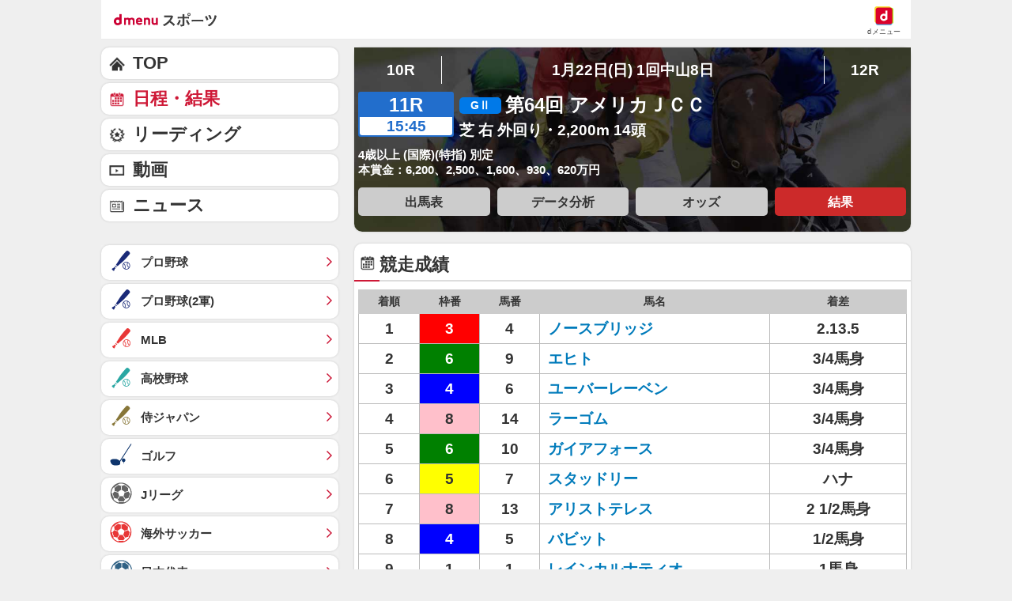

--- FILE ---
content_type: application/javascript; charset=UTF-8
request_url: https://alxd.addlv.smt.docomo.ne.jp/2.0/w/web.js?cb=d2c.allox.infrastructure.getad[%22muhveastYD%22]&nocache=1768762233312&p=8136f673r27q&t=web_7a6b1bd3-c288-44ad-9e0b-08d68eab3b9f1768762233312&jv=25.4.0-829cc83&bw=1280
body_size: 1
content:
d2c.allox.infrastructure.getad["muhveastYD"]({"error":"Error : NoAd"}
);

--- FILE ---
content_type: text/javascript
request_url: https://rumcdn.geoedge.be/d51e7e94-2494-4676-9d85-9dc40e298f77/grumi.js
body_size: 120700
content:
var grumiInstance = window.grumiInstance || { q: [] };
(function createInstance (window, document, options = { shouldPostponeSample: false }) {
	!function r(i,o,a){function s(n,e){if(!o[n]){if(!i[n]){var t="function"==typeof require&&require;if(!e&&t)return t(n,!0);if(c)return c(n,!0);throw new Error("Cannot find module '"+n+"'")}e=o[n]={exports:{}};i[n][0].call(e.exports,function(e){var t=i[n][1][e];return s(t||e)},e,e.exports,r,i,o,a)}return o[n].exports}for(var c="function"==typeof require&&require,e=0;e<a.length;e++)s(a[e]);return s}({1:[function(e,t,n){var r=e("./config.js"),i=e("./utils.js");t.exports={didAmazonWin:function(e){var t=e.meta&&e.meta.adv,n=e.preWinningAmazonBid;return n&&(t=t,!i.isEmptyObj(r.amazonAdvIds)&&r.amazonAdvIds[t]||(t=e.tag,e=n.amzniid,t.includes("apstag.renderImp(")&&t.includes(e)))},setAmazonParametersToSession:function(e){var t=e.preWinningAmazonBid;e.pbAdId=void 0,e.hbCid=t.crid||"N/A",e.pbBidder=t.amznp,e.hbCpm=t.amznbid,e.hbVendor="A9",e.hbTag=!0}}},{"./config.js":5,"./utils.js":24}],2:[function(e,t,n){var l=e("./session"),r=e("./urlParser.js"),m=e("./utils.js"),i=e("./domUtils.js").isIframe,f=e("./htmlParser.js"),g=e("./blackList").match,h=e("./ajax.js").sendEvent,o=".amazon-adsystem.com",a="/dtb/admi",s="googleads.g.doubleclick.net",e="/pagead/",c=["/pagead/adfetch",e+"ads"],d=/<iframe[^>]*src=['"]https*:\/\/ads.\w+.criteo.com\/delivery\/r\/.+<\/iframe>/g,u={};var p={adsense:{type:"jsonp",callbackName:"a"+ +new Date,getJsUrl:function(e,t){return e.replace("output=html","output=json_html")+"&callback="+t},getHtml:function(e){e=e[m.keys(e)[0]];return e&&e._html_},shouldRender:function(e){var e=e[m.keys(e)[0]],t=e&&e._html_,n=e&&e._snippet_,e=e&&e._empty_;return n&&t||e&&t}},amazon:{type:"jsonp",callbackName:"apstag.renderImp",getJsUrl:function(e){return e.replace("/admi?","/admj?").replace("&ep=%7B%22ce%22%3A%221%22%7D","")},getHtml:function(e){return e.html},shouldRender:function(e){return e.html}},criteo:{type:"js",getJsHtml:function(e){var t,n=e.match(d);return n&&(t=(t=n[0].replace(/iframe/g,"script")).replace(/afr.php|display.aspx/g,"ajs.php")),e.replace(d,t)},shouldRender:function(e){return"loading"===e.readyState}}};function y(e){var t,n=e.url,e=e.html;return n&&((n=r.parse(n)).hostname===s&&-1<c.indexOf(n.pathname)&&(t="adsense"),-1<n.hostname.indexOf(o))&&-1<n.pathname.indexOf(a)&&(t="amazon"),(t=e&&e.match(d)?"criteo":t)||!1}function v(r,i,o,a){e=i,t=o;var e,t,n,s=function(){e.src=t,h({type:"adfetch-error",meta:JSON.stringify(l.meta)})},c=window,d=r.callbackName,u=function(e){var t,n=r.getHtml(e),e=(l.bustedUrl=o,l.bustedTag=n,r.shouldRender(e));t=n,(t=f.parse(t))&&t.querySelectorAll&&(t=m.map(t.querySelectorAll("[src], [href]"),function(e){return e.src||e.href}),m.find(t,function(e){return g(e).match}))&&h({type:"adfetch",meta:JSON.stringify(l.meta)}),!a(n)&&e?(t=n,"srcdoc"in(e=i)?e.srcdoc=t:((e=e.contentWindow.document).open(),e.write(t),e.close())):s()};for(d=d.split("."),n=0;n<d.length-1;n++)c[d[n]]={},c=c[d[n]];c[d[n]]=u;var u=r.getJsUrl(o,r.callbackName),p=document.createElement("script");p.src=u,p.onerror=s,p.onload=function(){h({type:"adfetch-loaded",meta:JSON.stringify(l.meta)})},document.scripts[0].parentNode.insertBefore(p,null)}t.exports={shouldBust:function(e){var t,n=e.iframe,r=e.url,e=e.html,r=(r&&n&&(t=i(n)&&!u[n.id]&&y({url:r}),u[n.id]=!0),y({html:e}));return t||r},bust:function(e){var t=e.iframe,n=e.url,r=e.html,i=e.doc,o=e.inspectHtml;return"jsonp"===(e=p[y(e)]).type?v(e,t,n,o):"js"===e.type?(t=i,n=r,i=(o=e).getJsHtml(n),l.bustedTag=n,!!o.shouldRender(t)&&(t.write(i),!0)):void 0},checkAndBustFriendlyAmazonFrame:function(e,t){(e=e.defaultView&&e.defaultView.frameElement&&e.defaultView.frameElement.id)&&e.startsWith("apstag")&&(l.bustedTag=t)}}},{"./ajax.js":3,"./blackList":4,"./domUtils.js":8,"./htmlParser.js":13,"./session":21,"./urlParser.js":23,"./utils.js":24}],3:[function(e,t,n){var i=e("./utils.js"),o=e("./config.js"),r=e("./session.js"),a=e("./domUtils.js"),s=e("./jsUtils.js"),c=e("./methodCombinators.js").before,d=e("./tagSelector.js").getTag,u=e("./constants.js"),e=e("./natives.js"),p=e.fetch,l=e.XMLHttpRequest,m=e.Request,f=e.TextEncoder,g=e.postMessage,h=[];function y(e,t){e(t)}function v(t=null){i.forEach(h,function(e){y(e,t)}),h.push=y}function b(e){return e.key=r.key,e.imp=e.imp||r.imp,e.c_ver=o.c_ver,e.w_ver=r.wver,e.w_type=r.wtype,e.b_ver=o.b_ver,e.ver=o.ver,e.loc=location.href,e.ref=document.referrer,e.sp=r.sp||"dfp",e.cust_imp=r.cust_imp,e.cust1=r.meta.cust1,e.cust2=r.meta.cust2,e.cust3=r.meta.cust3,e.caid=r.meta.caid,e.scriptId=r.scriptId,e.crossOrigin=!a.isSameOriginWin(top),e.debug=r.debug,"dfp"===r.sp&&(e.qid=r.meta.qid),e.cdn=o.cdn||void 0,o.accountType!==u.NET&&(e.cid=r.meta&&r.meta.cr||123456,e.li=r.meta.li,e.ord=r.meta.ord,e.ygIds=r.meta.ygIds),e.at=o.accountType.charAt(0),r.hbTag&&(e.hbTag=!0,e.hbVendor=r.hbVendor,e.hbCid=r.hbCid,e.hbAdId=r.pbAdId,e.hbBidder=r.pbBidder,e.hbCpm=r.hbCpm,e.hbCurrency=r.hbCurrency),"boolean"==typeof r.meta.isAfc&&(e.isAfc=r.meta.isAfc,e.isAmp=r.meta.isAmp),r.meta.hasOwnProperty("isEBDA")&&"%"!==r.meta.isEBDA.charAt(0)&&(e.isEBDA=r.meta.isEBDA),r.pimp&&"%_pimp%"!==r.pimp&&(e.pimp=r.pimp),void 0!==r.pl&&(e.preloaded=r.pl),e.site=r.site||a.getTopHostname(),e.site&&-1<e.site.indexOf("safeframe.googlesyndication.com")&&(e.site="safeframe.googlesyndication.com"),e.isc=r.isc,r.adt&&(e.adt=r.adt),r.isCXM&&(e.isCXM=!0),e.ts=+new Date,e.bdTs=o.bdTs,e}function w(t,n){var r=[],e=i.keys(t);return void 0===n&&(n={},i.forEach(e,function(e){void 0!==t[e]&&void 0===n[e]&&r.push(e+"="+encodeURIComponent(t[e]))})),r.join("&")}function E(e){e=i.removeCaspr(e),e=r.doubleWrapperInfo.isDoubleWrapper?i.removeWrapperXMP(e):e;return e=4e5<e.length?e.slice(0,4e5):e}function j(t){return function(){var e=arguments[0];return e.html&&(e.html=E(e.html)),e.tag&&(e.tag=E(e.tag)),t.apply(this,arguments)}}e=c(function(e){var t;e.hasOwnProperty("byRate")&&!e.byRate||(t=a.getAllUrlsFromAllWindows(),"sample"!==e.r&&"sample"!==e.bdmn&&t.push(e.r),e[r.isPAPI&&"imaj"!==r.sp?"vast_content":"tag"]=d(),e.urls=JSON.stringify(t),e.hc=r.hc,e.vastUrls=JSON.stringify(r.vastUrls),delete e.byRate)}),c=c(function(e){e.meta=JSON.stringify(r.meta),e.client_size=r.client_size});function O(e,t){var n=new l;n.open("POST",e),n.setRequestHeader("Content-type","application/x-www-form-urlencoded"),n.send(w(t))}function A(t,e){return o=e,new Promise(function(t,e){var n=(new f).encode(w(o)),r=new CompressionStream("gzip"),i=r.writable.getWriter();i.write(n),i.close(),new Response(r.readable).arrayBuffer().then(function(e){t(e)}).catch(e)}).then(function(e){e=new m(t,{method:"POST",body:e,mode:"no-cors",headers:{"Content-type":"application/x-www-form-urlencoded","Accept-Language":"gzip"}});p(e)});var o}function T(e,t){p&&window.CompressionStream?A(e,t).catch(function(){O(e,t)}):O(e,t)}function _(e,t){r.hasFrameApi&&!r.frameApi?g.call(r.targetWindow,{key:r.key,request:{url:e,data:t}},"*"):T(e,t)}r.frameApi&&r.targetWindow.addEventListener("message",function(e){var t=e.data;t.key===r.key&&t.request&&(T((t=t.request).url,t.data),e.stopImmediatePropagation())});var I,x={};function k(r){return function(n){h.push(function(e){if(e&&e(n),n=b(n),-1!==r.indexOf(o.reportEndpoint,r.length-o.reportEndpoint.length)){var t=r+w(n,{r:!0,html:!0,ts:!0});if(!0===x[t]&&!(n.rbu||n.is||3===n.rdType||n.et))return}x[t]=!0,_(r,n)})}}let S="https:",C=S+o.apiUrl+o.reportEndpoint;t.exports={sendInit:s.once(c(k(S+o.apiUrl+o.initEndpoint))),sendReport:e(j(k(S+o.apiUrl+o.reportEndpoint))),sendError:k(S+o.apiUrl+o.errEndpoint),sendDebug:k(S+o.apiUrl+o.dbgEndpoint),sendStats:k(S+o.apiUrl+(o.statsEndpoint||"stats")),sendEvent:(I=k(S+o.apiUrl+o.evEndpoint),function(e,t){var n=o.rates||{default:.004},t=t||n[e.type]||n.default;Math.random()<=t&&I(e)}),buildRbuReport:e(j(b)),sendRbuReport:_,processQueue:v,processQueueAndResetState:function(){h.push!==y&&v(),h=[]},setReportsEndPointAsFinished:function(){x[C]=!0},setReportsEndPointAsCleared:function(){delete x[C]}}},{"./config.js":5,"./constants.js":6,"./domUtils.js":8,"./jsUtils.js":14,"./methodCombinators.js":16,"./natives.js":17,"./session.js":21,"./tagSelector.js":22,"./utils.js":24}],4:[function(e,t,n){var d=e("./utils.js"),r=e("./config.js"),u=e("./urlParser.js"),i=r.domains,o=r.clkDomains,e=r.bidders,a=r.patterns.wildcards;var s,p={match:!1};function l(e,t,n){return{match:!0,bdmn:e,ver:t,bcid:n}}function m(e){return e.split("").reverse().join("")}function f(n,e){var t,r;return-1<e.indexOf("*")?(t=e.split("*"),r=-1,d.every(t,function(e){var e=n.indexOf(e,r+1),t=r<e;return r=e,t})):-1<n.indexOf(e)}function g(e,t,n){return d.find(e,t)||d.find(e,n)}function h(e){return e&&"1"===e.charAt(0)}function c(c){return function(e){var n,r,i,e=u.parse(e),t=e&&e.hostname,o=e&&[e.pathname,e.search,e.hash].join("");if(t){t=[t].concat((e=(e=t).split("."),d.fluent(e).map(function(e,t,n){return n.shift(),n.join(".")}).val())),e=d.map(t,m),t=d.filter(e,function(e){return void 0!==c[e]});if(t&&t.length){if(e=d.find(t,function(e){return"string"==typeof c[e]}))return l(m(e),c[e]);var a=d.filter(t,function(e){return"object"==typeof c[e]}),s=d.map(a,function(e){return c[e]}),e=d.find(s,function(t,e){return r=g(d.keys(t),function(e){return f(o,e)&&h(t[e])},function(e){return f(o,e)}),n=m(a[e]),""===r&&(e=s[e],i=l(n,e[r])),r});if(e)return l(n,e[r],r);if(i)return i}}return p}}function y(e){e=e.substring(2).split("$");return d.map(e,function(e){return e.split(":")[0]})}t.exports={match:function(e,t){var n=c(i);return t&&"IFRAME"===t.toUpperCase()&&(t=c(o)(e)).match?(t.rdType=2,t):n(e)},matchHB:(s=c(e),function(e){var e=e.split(":"),t=e[0],e=e[1],e="https://"+m(t+".com")+"/"+e,e=s(e);return e.match&&(e.bdmn=t),e}),matchAgainst:c,matchPattern:function(t){var e=g(d.keys(a),function(e){return f(t,e)&&h(a[e])},function(e){return f(t,e)});return e?l("pattern",a[e],e):p},isBlocking:h,getTriggerTypes:y,removeTriggerType:function(e,t){var n,r=(i=y(e.ver)).includes(t),i=1<i.length;return r?i?(e.ver=(n=t,(r=e.ver).length<2||"0"!==r[0]&&"1"!==r[0]||"#"!==r[1]||(i=r.substring(0,2),1===(t=r.substring(2).split("$")).length)?r:0===(r=t.filter(function(e){var t=e.indexOf(":");return-1===t||e.substring(0,t)!==n})).length?i.slice(0,-1):i+r.join("$")),e):p:e}}},{"./config.js":5,"./urlParser.js":23,"./utils.js":24}],5:[function(e,t,n){t.exports={"ver":"0.1","b_ver":"0.5.480","blocking":true,"rbu":0,"silentRbu":0,"signableHosts":[],"onRbu":0,"samplePercent":0,"debug":true,"accountType":"publisher","impSampleRate":0.002,"statRate":0.05,"apiUrl":"//gw.geoedge.be/api/","initEndpoint":"init","reportEndpoint":"report","statsEndpoint":"stats","errEndpoint":"error","dbgEndpoint":"debug","evEndpoint":"event","filteredAdvertisersEndpoint":"v1/config/filtered-advertisers","rdrBlock":true,"ipUrl":"//rumcdn.geoedge.be/grumi-ip.js","altTags":[],"hostFilter":[],"maxHtmlSize":0.4,"reporting":true,"advs":{},"creativeWhitelist":{},"heavyAd":false,"cdn":"cloudfront","domains":{"eniw.tropbewlausac":"1#1:64451","moc.gnifrus-tsaf":"1#1:64451","ved.tpgyad":"1#1:64451","moc.xitun-relov.a":"1#1:64451","moc.pulod-nesiw.3rt":"1#1:64451","orp.buhtylana.ffa":"1#1:64451","moc.sm-tniopxda.4v-tsaesu-btr":"1#1:64451","zyx.c0i":"1#1:64451","oi.citamdib.711sda":"1#1:64451","au.777":"1#1:64451","moc.3ta3rg-os":"1#1:64451","moc.krowtenplehtifeneb":"1#1:64451","moc.oitesiw.tlasknip":"1#1:64451","ved.segap.avatrekcolbda":"1#1:64451","ten.dferuza.10z.qcbcgcqg9dwh0gcd-jsd":"1#1:64451","ten.swodniw.eroc.bew.31z.yradnoces-2210613033e3033e3033e":"1#1:64451","moc.golbotsevol.onaimo":"1#1:64451","moc.ppaukoreh.b1388da132f9-buharoxulf":"1#1:64451","etis.tluavepicer":"1#1:64451","ten.swodniw.eroc.bew.31z.3210613033e3033e3033e":"1#1:64451","etis.snosiarolf":"1#1:64451","moc.xevasnkcip.www":"1#1:64451","ten.swodniw.eroc.bew.31z.em3ja9bwcbasj611egassem":"1#1:64451","ofni.imamevapufiz":"1#1:64451","moc.ppaukoreh.2549391e3aef-seton-dnelblaem":"1#1:64451","zyx.sepicernaelctae":"1#1:64451","moc.worruberalf.ym":"1#1:64451","etis.aropaj":"1#1:64451","evil.hctamteb9.trats":"1#1:64451","enilno.yrdnuofyromem":"1#1:64451","enilno.atsivllacer":"1#1:64451","ni.oc.setagtcennoc.gqpscd37ccbuh8eg2m5d":"1#1:64451","ur.80idern":"1#1:64451","moc.ededyppah":"1#1:64451","moc.zxj9qbp":"1#1:64451","tser.alccanetir":"1#1:64451","tser.iriuqaplas":"1#1:64451","moc.wwelas.t":"1#1:64451","tser.sednuabirt":"1#1:64451","etis.toprehrab":"1#1:64451","moc.slaedteltuowbb.www":"1#1:64451","moc.kniledonhcet.g1gdgd37ccbuhgeu4m5d":"1#1:64451","moc.elas-rokleahcim":"1#1:64451","moc.95rtsadak":"1#1:64451","moc.88nipsorom":"1#1:64451","moc.otebx8.ppa":"1#1:64451","moc.wolftifeb":"1#1:64451","tser.levajsuroc":"1#1:64451","enilno.xyrokrad":"1#1:64451","tser.orpmiolpid":"1#1:64451","tser.oibittupmi":"1#1:64451","tser.litimirfni":"1#1:64451","moc.enoz-topsbuh-weiver.apl":"1#1:64451","moc.enozakaepngised.apl":"1#1:64451","moc.lbngwqdk":"1#1:64451","moc.wqurpfig-selirrebdliw":"1#1:64451","moc.buhecnadiugssenllew":"1#1:64451","ppa.naecolatigidno.mmnn6-dlo-rof-erac-ew":"1#1:64451","ppa.naecolatigidno.yqy9y-riaper-gnifoor":"1#1:64451","pohs.elastoobdnalrebmit-su.www":"1#1:64451","orp.euqitamuenp-deeps":"1#1:64451","etis.eracfrutemoh":"1#1:64451","moc.arexitnalemivaro":"1#1:64451","moc.ytfut-tigr-pmuht":"1#1:64451","kcilc.ratspart":"1#1:64451","moc.pihsrepelgguolb":"1#1:64451","moc.edklcda":"1#1:64451","etis.esrevspohs":"1#1:64451","dlrow.tneliiroxew":"1#1:64451","etis.xevidua":"1#1:64451","cc.350lpaport":"1#1:64451","moc.ifofo":"1#1:64451","moc.mnibkcotsia":"1#1:64451","pohs.otnevsi":"1#1:64451","moc.xdanoev.20-xda":"1#1:64451","moc.dbdeeni.sj":"1#1:64451","moc.321eunevahcnif":"1#1:64451","moc.ur.kculagem":"1#1:64451","ten.dferuza.10z.xafewf3eed7dxbdd-vic":"1#1:64451","ten.dferuza.10z.metg5hyevhdfuead-yrc":"1#1:64451","moc.oitone":"1#1:64451","moc.ridergnorts":"1#1:64451","moc.tnetnoc-xepa":"1#1:64451","zyx.kutal-5mrex":"1#1:64451","moc.egnahcxesdani":"1#1:64451","moc.tnegaecnarusniva.www":"1#1:64451","ten.swodniw.eroc.bew.31z.iabut4x42asnu":"1#1:64451","moc.ppaukoreh.c850202af757-ediug-evrucdoof":"1#1:64451","latigid.hksurtuoy":"1#1:64451","moc.latrophcetegdirb.ga66pc37ccbuh8q9dl5d":"1#1:64451","moc.tiydaerten.www":"1#1:64451","sbs.ysz5rj":"1#1:64451","ur.bupsur":"1#1:64451","ppa.yfilten.3876d3-ksud-cihc":"1#1:64451","orp.rednefed-jxcm.0kvbif37cffanqbcql5d":"1#1:64451","evil.kuytirucesderetsigercp":"1#1:64451","moc.ktnikaerbon":"1#1:64451","gro.sihnodewolro.kbrwx":"1#1:64451","uoyc.81swenyraunaj":"1#1:64451","ppa.naecolatigidno.gualp-ppa-hsifdlog":"1#1:64451","moc.sgnikcarteulb.01lkcilc":"1#1:64451","niw.c34ocnip":"1#1:64451","niw.g33ocnip":"1#1:64451","tser.aroifesreh":"1#1:64451","tser.coridemuam":"1#1:64451","tser.solodetrap":"1#1:64451","moc.slpmaseerf.yrt":"1#1:64451","tser.muehrrganu":"1#1:64451","etis.anakod":"1#1:64451","ppa.naecolatigidno.eqhex-ppa-diuqs":"1#1:64451","gro.gninraelhavztimrab.63":"1#1:64451","pohs.searmoh":"1#1:64451","tser.abatscavib":"1#1:64451","dfc.su-em-raen-aps-ydob":"1#1:64451","evil.sucofyliad":"1#1:64451","tser.ercesttorg":"1#1:64451","moc.avrueod.pl":"1#1:64451","tser.natnirotom":"1#1:64451","tser.erposopnon":"1#1:64451","tser.lbramliser":"1#1:64451","tser.sivivevvos":"1#1:64451","ur.ptgov":"1#1:64451","sotua.ecnarusni-egarevoc-elibomotua-paehc.www":"1#1:64451","orp.toocsotomss":"1#1:64451","etis.cdsacb":"1#1:64451","moc.sagaznesereviv":"1#1:64451","moc.volgapi":"1#1:64451","enilno.ssenippahfosterces":"1#1:64451","etis.sepicerfodlrow":"1#1:64451","etis.erehpsraeg":"1#1:64451","etis.egdirevird":"1#1:64451","etis.erehpsetingi":"1#1:64451","etis.lidmanop":"1#1:64451","etis.dulasoculg":"1#1:64451","moc.trabeiz":"1#1:64451","etis.mooldnaexul":"1#1:64451","moc.latrophcetegdirb.gbg6nd37ccbuhgnoem5d":"1#1:64451","erots.pohsraey02yppah":"1#1:64451","moc.teidloxevirt":"1#1:64451","ten.aidemaropsaid.wonnioj":"1#1:64451","ofni.htaprider.7su-og":"1#1:64451","oi.vdarda.ipa":"1#1:64451","moc.xugem-tolih.3rt":"1#1:64451","moc.btrosdaeuh.4v-tsaesu-btr":"1#1:64451","moc.gatbm":"1#1:64451","ten.hcetiaor.gnikcart":"1#1:64451","moc.sgtke":"1#1:64451","moc.btr-mueda.rekcart":"1#1:64451","moc.ecarsussap.331175-tsetal":"1#1:64451","moc.snalperacidem5202":"1#1:64451","moc.scitzzub":"1#1:64451","evil.seigodseimot":"1#1:64451","moc.ppaukoreh.7089a0e08c58-ediug-evrucecips":"1#1:64451","ten.swodniw.eroc.bew.31z.41ohce3033e10613033e":"1#1:64451","ecaps.eytsxonreip":"1#1:64451","evil.oneromxirlab":"1#1:64451","pot.5k4hi1j2":"1#1:64451","pot.1t2b700e":"1#1:64451","ppa.naecolatigidno.tj8ea-ppa-laes":"1#1:64451","ppa.naecolatigidno.vpgza-ppa-retsyo":"1#1:64451","moc.enozyrevocsiddnadaer.apl":"1#1:64451","tser.itucatapeh":"1#1:64451","tser.modirotri":"1#1:64451","tser.inogaaccar":"1#1:64451","tser.occocitlas":"1#1:64451","moc.tfosenivgatoodikiw.aent":"1#1:64451","moc.ppaukoreh.c00091b0e559-47543-llota-etinifni":"1#1:64451","moc.ppaukoreh.ff1c732e4bb5-renni-tsen-agoy":"1#1:64451","enilno.univonilovamilil":"1#1:64451","gro.roxevtessa":"1#1:64451","moc.draugllawlatigid.gb60hd37ccbuhgsd5m5d":"1#1:64451","moc.tramssgnidloh":"1#1:64451","enilno.okipniw":"1#1:64451","erots.xilniw":"1#1:64451","moc.sdhvkcr":"1#1:64451","tser.zlifsmulla":"1#1:64451","ten.senildaehhtlaeh.ua":"1#1:64451","moc.oemoxqua":"1#1:64451","moc.ppaegdirbpansximatsni.pjrg":"1#1:64451","enilno.htlaehcylg":"1#1:64451","tser.obihcsafni":"1#1:64451","tser.erffaweton":"1#1:64451","tser.allodtaerp":"1#1:64451","tser.ohtroulerp":"1#1:64451","tser.cidarapmir":"1#1:64451","etis.rovalfemoh":"1#1:64451","enilno.shtolctrams":"1#1:64451","etis.uiuoy":"1#1:64451","etis.zcniksnetni":"1#1:64451","moc.ppaukoreh.a50d1b58e06c-17637-erips-krats":"1#1:64451","moc.ppaukoreh.f8ca3a67866d-buhivorua":"1#1:64451","ed.trepxe-airaniluk":"1#1:64451","ni.oc.yfirevnamuh.0vnjnd37ccbuh8hafm5d":"1#1:64451","moc.77niwaport.www":"1#1:64451","moc.kpaquos":"1#1:64451","moc.knilp-lngr-sduht":"1#1:64451","zyx.puorg-sotarts.xart":"1#1:64451","moc.oeevo.sda.201sda":"1#1:64451","moc.sgtvo":"1#1:64451","moc.esuohecipscitamora":"1#1:64451","moc.musuw.ndc":"1#1:64451","ofni.htaprider.capa-og":"1#1:64451","ten.tnorfduolc.a7ftfuq9zux42d":"1#1:64451","ofni.htaprider.5su-og":"1#1:64451","ofni.htaprider.4su-og":"1#1:64451","ten.eralgda.enigne.3ettemocda":"1#1:64451","etis.wolebemwollof":"1#1:64451","moc.sdaderk.ndc":"1#1:64451","teb.knilynit.ndc.z":"1#1:64451","moc.aidem-sserpxeila.stessa":"1#1:64451","ten.swodniw.eroc.bew.31z.4ohce3033e10613033e":"1#1:64451","etis.aucaosl.www":"1#1:64451","uci.egapyrtne":"1#1:64451","moc.ppaukoreh.a02a2e2bdada-ediug-dnelbkooc":"1#1:64451","pohs.gerbewdeidaer":"1#1:64451","uoyc.71swenyraunaj":"1#1:64451","ten.dleifhtuosstsitned.www":"1#1:64451","ved.segap.5iw.401f2c27":"1#1:64451","semoh.3bahagemelif":"1#1:64451","moc.nixoabnl":"1#1:64451","moc.npvnpv.bn":"1#1:64451","ni.oc.yfirevnamuh.0ohevc37ccbuh0a8jl5d":"1#1:64451","uci.noissimtxen":"1#1:64451","enilno.niwrbb.www":"1#1:64451","enilno.xepadnim":"1#1:64451","moc.kk8eq":"1#1:64451","moc.atcontsul":"1#1:64451","tser.illapydnah":"1#1:64451","tser.akkusitlom":"1#1:64451","tser.uorcsedurp":"1#1:64451","tser.attedlosir":"1#1:64451","enilno.qnfdt":"1#1:64451","ten.331189gv.www":"1#1:64451","kcilc.kcehctkaf":"1#1:64451","tser.ccoiclacic":"1#1:64451","tser.ofsofatnoc":"1#1:64451","moc.ti.erocdnefed":"1#1:64451","tser.zobbamusid":"1#1:64451","moc.sbalsoilehartun":"1#1:64451","tser.retnimyalp":"1#1:64451","tser.gillaepoir":"1#1:64451","tser.dnuoshglav":"1#1:64451","enilno.otseryortas":"1#1:64451","gro.rotaluclacsdarit":"1#1:64451","etis.sgnidaerpot":"1#1:64451","erots.orpnekot":"1#1:64451","enilno.sslaedagem":"1#1:64451","moc.rotadilav-lmth-evil":"1#1:64451","moc.iaedarthtnys":"1#1:64451","orp.kukuharobya":"1#1:64451","etis.egdirtfihs":"1#1:64451","zyx.repleh-efil-looc":"1#1:64451","ed.eysah":"1#1:64451","moc.tsezvul":"1#1:64451","moc.zmolk":"1#1:64451","ur.trcpcsd.rc":"1#1:64451","moc.xmznel.2s":"1#1:64451","moc.enilnosivarts":"1#1:64451","moc.6202gninnalpidem":"1#1:64451","moc.yawa-em-llor":"1#1:64451","ofni.htaprider.2ue-og":"1#1:64451","enilno.kcartgma.kcart":"1#1:64451","pot.063htapecart":"1#1:64451","moc.sezirpdnastfigeerf":"1#1:64451","moc.ecarsussap.957965-tsetal":"1#1:64451","pot.buhrider":"1#1:64451","moc.300ygolonhcet-gnivres.krt":"1#1:64451","ten.swodniw.eroc.bew.31z.9ohce3033e10613033e":"1#1:64451","evil.ajapretsimsey":"1#1:64451","ten.swodniw.eroc.bew.31z.yradnoces-4210613033e3033e3033e":"1#1:64451","ved.segap.33i.e12392db":"1#1:64451","ten.swodniw.eroc.bew.31z.5210613033e3033e3033e":"1#1:64451","moc.won-sseddog-tsul":"1#1:64451","moc.yawetag-puteem.0k67i523fl513sjqnhpsq80w":"1#1:64451","moc.rerednawtoile":"1#1:64451","moc.ppaukoreh.7a7c36b9c6e0-sepicer-dnelbdoof":"1#1:64451","ten.swodniw.eroc.bew.41z.zaygwcewdibiqiidsghk3203":"1#1:64451","ten.swodniw.eroc.bew.31z.51ohce3033e10613033e":"1#1:64451","moc.wpretawdliw":"1#1:64451","cc.44kk55.www":"1#1:64451","moc.ycagelyrrac":"1#1:64451","moc.ppaukoreh.212c36d4886e-sepicer-ytfarclaem":"1#1:64451","moc.secapsnaecolatigid.ndc.1pgs.8424dab099a187ee-od":"1#1:64451","moc.buhytefasenilnodlrow":"1#1:64451","moc.eractenbewdetaicossa.klc":"1#1:64451","evil.kuderucestuobacp":"1#1:64451","moc.uroferacotua":"1#1:64451","ten.aidmal.www":"1#1:64451","niw.b27ocnip":"1#1:64451","ni.oc.setagtcennoc.0ogbfd37ccbuh0454m5d":"1#1:64451","tser.orwnuacsue":"1#1:64451","tser.icarfdiulf":"1#1:64451","tser.oppalletni":"1#1:64451","dfc.2gtmpivskcul":"1#1:64451","moc.sunob-ezirp":"1#1:64451","moc.latrophtlaehdetsurt.www":"1#1:64451","ppa.naecolatigidno.hobei-ppa-hsifyllej-moolb-agoy":"1#1:64451","uci.dartmuelortep.trats":"1#1:64451","moc.drowuoygnix":"1#1:64451","moc.02hpgnik":"1#1:64451","moc.potswenbuh":"1#1:64451","moc.lartnecyliadndnert.71":"1#1:64451","tser.dnihgauqca":"1#1:64451","tser.immurviuca":"1#1:64451","tser.ossarsumma":"1#1:64451","tser.rettucopac":"1#1:64451","tser.mospiannoc":"1#1:64451","tser.gerpstomed":"1#1:64451","tser.nrevsdeced":"1#1:64451","tser.eppobinae":"1#1:64451","tser.isrepomalg":"1#1:64451","ecaps.hsiledaj.fni":"1#1:64451","tser.tasiretnnek":"1#1:64451","tser.ezlabetnom":"1#1:64451","tser.retehimrym":"1#1:64451","moc.noivrym":"1#1:64451","orp.ircedttair":"1#1:64451","tser.rfnocattes":"1#1:64451","tser.elevszercs":"1#1:64451","tser.segidohsnu":"1#1:64451","etis.nigirohtlaeh.www":"1#1:64451","ppa.naecolatigidno.yuzxy-erac-lortnoc-tsep":"1#1:64451","ppa.naecolatigidno.vrroo-ppa-nihplod":"1#1:64451","ppa.naecolatigidno.yg8ad-su-htiw-agoy":"1#1:64451","enilno.pamedirts":"1#1:64451","etis.tivrutan":"1#1:64451","etis.noitatstep":"1#1:64451","ten.xet-ahpla":"1#1:64451","orp.niketlugnesurtemhem":"1#1:64451","etis.egdiretingi":"1#1:64451","etis.zcemia":"1#1:64451","erots.raazabtsen":"1#1:64451","etis.ratceneert":"1#1:64451","etis.tnalpexul":"1#1:64451","uoyc.uchuhcetiem.www":"1#1:64451","eno.draobhsad-eulb":"1#1:64451","niw.e889":"1#1:64451","moc.bewtibrosaidem.www":"1#1:64451","moc.kcaskcurazile":"1#1:64451","moc.evawreviri":"1#1:64451","moc.ruzah-konib.3rt":"1#1:64451","moc.aidemlatigidytiliga.tsaesu-btr":"1#1:64451","moc.hsilbupdagnitekram":"1#1:64451","moc.dnmbs.ue.bi":"1#1:64451","moc.aidemlatigidytiliga.4v-ue-btr":"1#1:64451","moc.cisloot.sj":"1#1:64451","oi.citamdib.91sda":"1#1:64451","zyx.daibompxe":"1#1:64451","moc.lessuoreicul":"1#1:64451","moc.sr1m":"1#1:64451","moc.sdaderk":"1#1:64451","moc.noitaunitnocgnipoordelttek":"1#1:64451","moc.xedocssenllewdetavele":"1#1:64451","moc.worruberalf.m":"1#1:64451","moc.eripsnitsoob":"1#1:64451","moc.ppaukoreh.19b5c2c97d65-elbideedamstnemom":"1#1:64451","moc.ppaukoreh.5a052dd3f3ab-seton-kniletsat":"1#1:64451","ten.swodniw.eroc.bew.31z.hsulbxela":"1#1:64451","ten.swodniw.eroc.bew.72z.hsulbalit":"1#1:64451","ppa.naecolatigidno.dg5yg-ppa-llehsaes":"1#1:64451","moc.ozyxhsup":"1#1:64451","moc.ppaehtga.ws-sbuh":"1#1:64451","moc.rzyxhsup":"1#1:64451","kcilc.muidusar.ue":"1#1:64451","kni.lekafa":"1#1:64451","ppa.naecolatigidno.s8ue6-ppa-notknalp":"1#1:64451","moc.7777elayorhsac.www":"1#1:64451","su.peekhsalf":"1#1:64451","evil.tnatsnislawenercp":"1#1:64451","zzub.ywensytnas":"1#1:64451","cc.33kk55.www":"1#1:64451","pohs.llawbewdedraug":"1#1:64451","tser.obbirerune":"1#1:64451","tser.atimiuopxe":"1#1:64451","tser.moddeclaug":"1#1:64451","tser.urbbatamuh":"1#1:64451","tser.ilarpillim":"1#1:64451","moc.topsgolb.401ecnanifssenisubenilno":"1#1:64451","tser.oropshpmys":"1#1:64451","tser.zinisimret":"1#1:64451","moc.ppaegdirbpansximatsni.m2zz":"1#1:64451","moc.ppaukoreh.fc23075ca3db-rocedarron":"1#1:64451","enilno.umenomotipezepexifem":"1#1:64451","moc.anehseonehz.yratniz":"1#1:64451","moc.tseblennahcwon":"1#1:64451","moc.sdnufkapmoc":"1#1:64451","tser.irolflabba":"1#1:64451","tser.evsidskra":"1#1:64451","tser.nocafmeloc":"1#1:64451","tser.siderufnoc":"1#1:64451","tser.issujsipoc":"1#1:64451","moc.iksied":"1#1:64451","tser.erudsocerp":"1#1:64451","tser.ilgimnocir":"1#1:64451","tser.rpsidhcips":"1#1:64451","tser.onargarvos":"1#1:64451","etis.rettalpemoh":"1#1:64451","etis.emoh-tpilce":"1#1:64451","enilno.uxupurerepulater":"1#1:64451","etis.tfirddaor":"1#1:64451","moc.hsibros":"1#1:64451","uci.toom":"1#1:64451","moc.staerternavlis":"1#1:64451","moc.erutcurtsarfnilatigidesirpretne":"1#1:64451","moc.gatbm.ndc":"1#1:64451","ten.etaberteg.c8ix4":"1#1:64451","moc.btrtnenitnoctniop":"1#1:64451","moc.buhtsitpab":"1#1:64451","zyx.vdaelacs.rkcrt":"1#1:64451","ur.ffoknit.ndc-tenartxe":"1#1:64451","enilno.dnimlacigol.4v-tsaesu-btr":"1#1:64451","ecaps.zkzr24vbli":"1#1:64451","oi.citamdib.611sda":"1#1:64451","moc.zkbsda":"1#1:64451","moc.ndcsca":"1#1:64451","moc.perut-nadim.3rt":"1#1:64451","gs.pnf":"1#1:64451","ten.swodniw.eroc.bew.31z.6ohce3033e10613033e":"1#1:64451","ten.swodniw.eroc.bew.31z.8ohce3033e10613033e":"1#1:64451","ten.swodniw.eroc.bew.91z.evavicinel":"1#1:64451","evil.edytirucesyfitoncp":"1#1:64451","moc.latrophcetegdirb.got7uc37ccbuhoemhl5d":"1#1:64451","moc.42ynomrahydob.kcart":"1#1:64451","pot.5kdude9j":"1#1:64451","ppa.qhamenic":"1#1:64451","pohs.secivedbewdeloot":"1#1:64451","evil.xaxaerp":"1#1:64451","su.swenepocsgnidnert":"1#1:64451","su.robrahaedi":"1#1:64451","ppa.niwrbb.www":"1#1:64451","secivres.dedaolnwod":"1#1:64451","moc.eripsniyruj.www":"1#1:64451","orp.rednefed-jxcm.g7josf37cffanak04m5d":"1#1:64451","ofni.62evresbew":"1#1:64451","moc.owthcraeselpmasym.dnif":"1#1:64451","tser.ccobsartni":"1#1:64451","tser.auqcarudoi":"1#1:64451","tser.tonegsanni":"1#1:64451","kcilc.dnalwor":"1#1:64451","etis.sulagkcart":"1#1:64451","moc.ppaukoreh.641e5a4e25af-wolgteiuq":"1#1:64451","pohs.ijdol":"1#1:64451","pohs.kcrtxam.t":"1#1:64451","moc.zzajmrk":"1#1:64451","ni.oc.kcilctobor.0stbkd37ccbuh0969m5d":"1#1:64451","moc.cirtemdiarfatnemeriter":"1#1:64451","bulc.niwrbb.www":"1#1:64451","tser.ordyhdirca":"1#1:64451","tser.irttanossa":"1#1:64451","tser.taitsmubla":"1#1:64451","tser.tagirtumma":"1#1:64451","tser.opsidicsab":"1#1:64451","ten.romradoolb":"1#1:64451","tser.etnocrtnoc":"1#1:64451","em.tcetorpecived":"1#1:64451","tser.arposguffe":"1#1:64451","erots.recosstebnuf":"1#1:64451","tser.vednuffarg":"1#1:64451","tser.rbmolivnir":"1#1:64451","tser.sserpitfos":"1#1:64451","tser.edneblhats":"1#1:64451","ten.swodniw.eroc.bew.41z.kloazhrmtnipeoklqkce2103":"1#1:64451","gro.pohsymsti":"1#1:64451","etis.moolbdnaraeg":"1#1:64451","gro.weivsucof.www":"1#1:64451","bulc.nzivnif":"1#1:64451","ten.rf-wobil":"1#1:64451","etis.semilsahctam":"1#1:64451","moc.ppaukoreh.87695bcbc564-buhoraviq":"1#1:64451","evil.kuserucesniamodcp":"1#1:64451","erots.nozyr":"1#1:64451","ofni.ailaveron":"1#1:64451","orp.peewseruces":"1#1:64451","oi.citamdib.502sda":"1#1:64451","kni.torpkcilc":"1#1:64451","emag.lrb":"1#1:64451","ten.tnorfduolc.hdr30wt8ptlk1d":"1#1:64451","moc.osuogooed.nemhenba":"1#1:64451","moc.as.krapsykcul":"1#1:64451","moc.swenygoloncet":"1#1:64451","moc.noisufsbup-sda.b-rekcart":"1#1:64451","oi.citamdib.201sda":"1#1:64451","moc.deloac":"1#1:64451","pohs.hcetiaor.ndc":"1#1:64451","moc.lairteerflla.2v":"1#1:64451","moc.6ndcmb.ndc":"1#1:64451","moc.elytsyhtlaeheb":"1#1:64451","ofni.htaprider.1su-og":"1#1:64451","ten.tnorfduolc.zjnukhvghq9o2d":"1#1:64451","ofni.htaprider.2su-og":"1#1:64451","ofni.htaprider.9su-og":"1#1:64451","knil.ppa.ifos":"1#1:64451","ten.swodniw.eroc.bew.31z.erotserutinruf":"1#1:64451","moc.ereirrakxelf":"1#1:64451","etis.egdirleehw":"1#1:64451","ten.swodniw.eroc.bew.31z.7ohce3033e10613033e":"1#1:64451","ten.swodniw.eroc.bew.31z.yradnoces-8110613033e3033e3033e":"1#1:64451","moc.golbotsevol.potneuq":"1#1:64451","ten.swodniw.eroc.bew.31z.yradnoces-1210613033e3033e3033e":"1#1:64451","moc.nozirohetinu":"1#1:64451","moc.sepacsenixam":"1#1:64451","moc.ppaukoreh.97fbefcd6a2d-52421-egufer-enacra":"1#1:64451","moc.ppaukoreh.10bb82326024-sepicer-tsenkooc":"1#1:64451","moc.ppaukoreh.cd87f21835ce-seton-tfihsetsat":"1#1:64451","ten.swodniw.eroc.bew.72z.hsulbnayr":"1#1:64451","ppa.naecolatigidno.ian2x-ppa-retsbol":"1#1:64451","moc.tobeucserecived":"1#1:64451","moc.ppaukoreh.6107d31ee46e-seton-dnimlaem":"1#1:64451","ur.hsylamdas":"1#1:64451","moc.kcilcnotib":"1#1:64451","efil.wongniebllewlatnem.ruo":"1#1:64451","ten.levapse":"1#1:64451","moc.etinudnapxe":"1#1:64451","enilno.anoryv":"1#1:64451","enilno.tnerooad.www":"1#1:64451","moc.enizagamhtlaehgolb.kcartder":"1#1:64451","tser.omramgiluh":"1#1:64451","ten.swodniw.eroc.bew.31z.ndjvnjdkfsfkjsnvnfdkj":"1#1:64451","moc.buhewotbew.apl":"1#1:64451","tser.lasavuidom":"1#1:64451","oi.sppareniatnoceruza.sutsae.e90947fd-rewolfder.we67584nkrio":"1#1:64451","tser.iccusodlio":"1#1:64451","tser.romirrerno":"1#1:64451","tser.uqenitnauq":"1#1:64451","ur.qnfdt":"1#1:64451","etis.lativnredom.www":"1#1:64451","moc.yadottsebtsacdaorb":"1#1:64451","moc.suoiruxullatigid":"1#1:64451","moc.931xh":"1#1:64451","moc.kniledonhcet.gon4ld37ccbuh8rham5d":"1#1:64451","moc.lartnecyliadndnert.81":"1#1:64451","evil.zazaerp":"1#1:64451","tser.tsaiptorra":"1#1:64451","tser.amroftraoc":"1#1:64451","moc.spitsgnivasyliad":"1#1:64451","tser.ttortacsid":"1#1:64451","tser.gelidorbmi":"1#1:64451","enilno.vjfrk":"1#1:64451","tser.utnupaznir":"1#1:64451","tser.pmartcsugs":"1#1:64451","tser.fnocstrebs":"1#1:64451","moc.rgoalv":"1#1:64451","ppa.naecolatigidno.ndg47-hcetirganuahs":"1#1:64451","ten.setisbeweruza.10-aisatsae.aeedgckcbh0erdna-vcxsdgfhgjjk":"1#1:64451","etis.snoitailiffa.ipa":"1#1:64451","orp.ockukuh":"1#1:64451","etis.avonrepus-ogib":"1#1:64451","orp.repotnakres":"1#1:64451","etis.etiusqbb":"1#1:64451","etis.egdireuqrot":"1#1:64451","etis.emhtiwdoofekam":"1#1:64451","erots.pohsraey12yppah":"1#1:64451","erots.pohsraey22yppah":"1#1:64451","moc.shtapnerw":"1#1:64451","moc.enozyrevocsiddnadaer":"1#1:64451","moc.egarevoctifenebpleh":"1#1:64451","evil.slatigidnaelc":"1#1:64451","zyx.urftiforpur":"1#1:64451","moc.gnifrus-tsaf.psd":"1#1:64451","moc.sesulplexip.tsaesu-btr":"1#1:64451","moc.sgtke.ndc":"1#1:64451","pot.x7n3g3yq":"1#1:64451","moc.pohscitatseht.t":"1#1:64451","cc.lllla4nuf.yalp":"1#1:64451","ecaps.bewpot":"1#1:64451","moc.tsez-ocip":"1#1:64451","moc.danosiof.st":"1#1:64451","lol.axryui.sppa":"1#1:64451","moc.xdanoev.10-xda":"1#1:64451","moc.ufekuin.sj":"1#1:64451","moc.ppaukoreh.1df503df6d90-seton-sbalepicer":"1#1:64451","etis.raewstropsnabru":"1#1:64451","gro.etisehcin.onaimo":"1#1:64451","piv.stnuocsidegaggul":"1#1:64451","moc.latrophcetegdirb.074thc37ccbuh8t47l5d":"1#1:64451","ten.swodniw.eroc.bew.31z.4210613033e3033e3033e":"1#1:64451","moc.eslupesworbitnegavurt":"1#1:64451","moc.ppaukoreh.54b180b8d9e0-ediug-dnimkooc":"1#1:64451","moc.otoitpac":"1#1:64451","moc.tiydaerten":"1#1:64451","pohs.ovinni":"1#1:64451","enilno.retuorciffart.aq":"1#1:64451","moc.clqnw1":"1#1:64451","evil.xelidercareicnanif.krt":"1#1:64451","moc.worruberalf.citats":"1#1:64451","su.elavetinarg":"1#1:64451","pohs.msitxo":"1#1:64451","pohs.eaxrom":"1#1:64451","moc.yadotomemecnahne":"1#1:64451","zyx.sdorpydnert":"1#1:64451","zn.oc.sreirracenryb.www":"1#1:64451","moc.decnyselif.www":"1#1:64451","kcilc.naelusib":"1#1:64451","pohs.snoitulosten6202":"1#1:64451","pohs.slootcesva":"1#1:64451","ur.sixeniard":"1#1:64451","tser.egnirelbme":"1#1:64451","tser.amuerrepyh":"1#1:64451","tser.malhcurtsi":"1#1:64451","tser.reserelper":"1#1:64451","tser.itseroidar":"1#1:64451","orp.ottosccoer":"1#1:64451","ofni.enilnossenmlac.or":"1#1:64451","tser.ropiderpir":"1#1:64451","orp.lapietwr":"1#1:64451","moc.rednerno.xeladnalpeews":"1#1:64451","orp.asuorihcat":"1#1:64451","tser.ahgopoeht":"1#1:64451","pohs.orp3jw.www":"1#1:64451","ppa.naecolatigidno.yhpiz-retsamagoy":"1#1:64451","moc.psd-ipsni":"1#1:64451","tser.ammarpocca":"1#1:64451","tser.hacedneped":"1#1:64451","tser.nacninoped":"1#1:64451","tser.tsocsucsid":"1#1:64451","kcilc.oneravswen":"1#1:64451","kcilc.setneilc-sosiva.acnaruges":"1#1:64451","tser.elanaissis":"1#1:64451","ur.xnihps-oiduts":"1#1:64451","tser.adoszarts":"1#1:64451","tser.olsidtmraw":"1#1:64451","moc.laicifo-063tnioj.www":"1#1:64451","moc.cigolmilsysae.www":"1#1:64451","etis.cdsacb.www":"1#1:64451","tser.pohszivnif":"1#1:64451","gro.noixenif":"1#1:64451","etis.nevowtfird":"1#1:64451","evil.kuserucesderetsigercp":"1#1:64451","evil.dleihsbewwenerwoncp":"1#1:64451","moc.esir-revelc":"1#1:64451","moc.hguonaswap":"1#1:64451","etis.ediuglaemgninrom":"1#1:64451","etis.xavonraeg":"1#1:64451","pot.gnittrow":"1#1:64451","etis.rocedelytsefil":"1#1:64451","nuf.daolnwodk4":"1#1:64451","moc.ydecul":"1#1:64451","moc.won-stifenebym":"1#1:64451","ofni.htaprider.rtluv-og":"1#1:64451","moc.a1sm.ndc":"1#1:64451","moc.flaruc.sj":"1#1:64451","gro.eniltnorfhtlaeh":"1#1:64451","su.mroftalpda.ffrt":"1#1:64451","ofni.htaprider.3su-og":"1#1:64451","moc.qqniamodniamod":"1#1:64451","ofni.og7etadpu":"1#1:64451","moc.aeesud":"1#1:64451","ofni.htaprider.8su-og":"1#1:64451","ten.swodniw.eroc.bew.31z.9110613033e3033e3033e":"1#1:64451","ten.swodniw.eroc.bolb.tbuyhkslthbzuynmiyal1303":"1#1:64451","moc.ailateprion":"1#1:64451","moc.ppaukoreh.6968c654c306-seton-tfihshsid":"1#1:64451","ni.oc.setagtcennoc.0ji7nc37ccbuh8khbl5d":"1#1:64451","ed.tropsrotom-pueh":"1#1:64451","moc.rednerno.agoynihsies":"1#1:64451","moc.ppaukoreh.2f7f28656552-seton-dnimepicer":"1#1:64451","ur.tropmitamyorts":"1#1:64451","moc.111189gv.www":"1#1:64451","moc.dekcipdrawa":"1#1:64451","etis.sniuagom":"1#1:64451","ppa.naecolatigidno.llf3r-ppa-hsifyllej":"1#1:64451","evil.kuserucestuobacp":"1#1:64451","su.swenweivraelc":"1#1:64451","enilno.tnayromem":"1#1:64451","moc.uroferacotua.og":"1#1:64451","pohs.beedlog":"1#1:64451","moc.ruolevnosmirc":"1#1:64451","niw.t90ocnip":"1#1:64451","pohs.oznni":"1#1:64451","tser.ievnicilef":"1#1:64451","moc.ecnarusnisojoj":"1#1:64451","tser.ziffutecim":"1#1:64451","tser.ocuelsudo":"1#1:64451","tser.zividtnevs":"1#1:64451","tser.etulpincet":"1#1:64451","tser.nargsrednu":"1#1:64451","ten.611166bm.www":"1#1:64451","moc.kniledonhcet.0ks7ld37ccbuh8mpam5d":"1#1:64451","kcilc.thcirebtlew":"1#1:64451","pohs.snoitulosbewmva":"1#1:64451","ecaps.oyrnips":"1#1:64451","moc.spg109":"1#1:64451","tser.acnirrubba":"1#1:64451","sbs.tolsnozama":"1#1:64451","rb.moc.7nlatrop.omorpnoidua":"1#1:64451","tser.nicnimasid":"1#1:64451","orp.socirgorid":"1#1:64451","nuf.semagecaps.nptorf":"1#1:64451","tser.tsalprofni":"1#1:64451","moc.noitulrednel":"1#1:64451","tser.egnarcirep":"1#1:64451","tser.tigidtisop":"1#1:64451","tser.ouffaiserp":"1#1:64451","tser.ratirnorgs":"1#1:64451","tser.effackris":"1#1:64451","moc.yadotenilnoefasyats":"1#1:64451","ten.thgisniytilativ":"1#1:64451","evil.a861kl.www":"1#1:64451","tser.aucavecrow":"1#1:64451","enilno.yotybbuc":"1#1:64451","moc.bewramuktikna":"1#1:64451","bulc.tsopniam":"1#1:64451","enilno.apaxetamixanimexat":"1#1:64451","ten.nerohseresseb":"1#1:64451","etis.rotcevdaor":"1#1:64451","etis.sixenylativ":"1#1:64451","dlrow.oxemirolys":"1#1:64451","erots.dnertenoz":"1#1:64451","uoyc.uchuhcetiem":"1#1:64451","dlrow.laxivnerot":"1#1:64451","moc.enozyrevocsiddnadaer.www":"1#1:64451","moc.zavahifazah":"1#1:64451","pohs.wtoudoudip":"1#1:64451","ten.dferuza.10z.2eybzhxerhgbjgca-rle":"1#1:64451","ten.tnorfduolc.64pgc8xmtcuu1d":"1#1:64451","moc.xinus-lepat.2rt":"1#1:64451","evil.eciovamzalp":"1#1:64451","ten.tnorfduolc.5w8s2qxrbvwy1d":"1#1:64451","gro.senildaehhtlaeh":"1#1:64451","moc.ecarsussap.067965-tsetal":"1#1:64451","ten.tnorfduolc.g4pvzepdaeq1d":"1#1:64451","moc.tceffedaibom":"1#1:64451","moc.dib-yoj.ed-pmi-vda":"1#1:64451","moc.esecivrestlob.gnikcart":"1#1:64451","ten.swodniw.eroc.bew.31z.0210613033e3033e3033e":"1#1:64451","etis.esaenaelc":"1#1:64451","moc.ppaukoreh.189c2ad61850-43352-htrae-ytlas":"1#1:64451","moc.ytilibatsrebycruoy.www":"1#1:64451","moc.elasefafhtroneht.www":"1#1:64451","moc.kaerbswenruoy":"1#1:64451","ten.swodniw.eroc.bew.31z.hsulbxam":"1#1:64451","ppa.naecolatigidno.db5ps-ppa-hsifrats":"1#1:64451","moc.wonsulpoculg":"1#1:64451","pohs.duolctendellaw":"1#1:64451","uci.noitceridmia":"1#1:64451","moc.tsebsteem":"1#1:64451","ten.swodniw.eroc.bew.61z.dyytdhhsua":"1#1:64451","su.yliadsucofdnert":"1#1:64451","moc.ac-eritnaidanac":"1#1:64451","moc.seriwinalletac":"1#1:64451","gro.ptfym.sf-ld":"1#1:64451","moc.etiusepod":"1#1:64451","tser.ocnontcele":"1#1:64451","tser.etnicrdnam":"1#1:64451","zyx.xinrevap":"1#1:64451","tser.ecrussoper":"1#1:64451","moc.decwwir":"1#1:64451","tser.romemrbmit":"1#1:64451","ur.fwfyx":"1#1:64451","enilno.eltsenrovalf":"1#1:64451","us.oyarqx":"1#1:64451","moc.ecapsdlobswen":"1#1:64451","moc.1laedk":"1#1:64451","moc.kayaknitsa":"1#1:64451","etis.serutamytic":"1#1:64451","tser.nazibnevda":"1#1:64451","tser.ppairnedda":"1#1:64451","tser.icapoelrab":"1#1:64451","tser.igaveuparc":"1#1:64451","tser.trabaanayc":"1#1:64451","kcilc.lootrebyc":"1#1:64451","ym.supmylofoosetag":"1#1:64451","tser.orpasvacni":"1#1:64451","tser.omrosaugni":"1#1:64451","moc.sdniflufesuwen.pl":"1#1:64451","tser.osnoctenep":"1#1:64451","tser.itdapgggair":"1#1:64451","tser.levafibbos":"1#1:64451","bulc.gninaelc-ssenllew":"1#1:64451","tser.acracragnu":"1#1:64451","moc.kcolmaes":"1#1:64451","pohs.elastoobdnalrebmit-su":"1#1:64451","erots.renrocwerb":"1#1:64451","ten.swodniw.eroc.bew.31z.2rorresoinajht61":"1#1:64451","moc.abivaveker":"1#1:64451","moc.enozesir-hcet":"1#1:64451","moc.tsorf-neerg":"1#1:64451","enilno.renroclaem":"1#1:64451","etis.rasauq-ogib":"1#1:64451","etis.etakaknab":"1#1:64451","erots.yxalagpohshtolc":"1#1:64451","erots.pohsraey42yppah":"1#1:64451","moc.roiretni-atyam":"1#1:64451","moc.bewtibrosaidem":"1#1:64451","zyx.ubdstr":"1#1:64451","moc.gnidemdevlohp":"1#1:64451","pot.ta-eataeb-etatpulov":"1#1:64451","kni.niw2niw":"1#1:64451","moc.ecarsussap.347965-tsetal":"1#1:64451","ofni.norfssepsz.op":"1#1:64451","ofni.htaprider.ue-og":"1#1:64451","moc.oitesiw.nemhenba":"1#1:64451","moc.oeevo.sda.401sda":"1#1:64451","ten.tnorfduolc.oemwngu0ijm12d":"1#1:64451","moc.enohcetndc":"1#1:64451","ofni.htaprider.6su-og":"1#1:64451","cc.daol-lmth.5":"1#1:64451","moc.ribej-fuloz.3rt":"1#1:64451","moc.sgtvo.ndc":"1#1:64451","moc.flaruc":"1#1:64451","ten.semajnerraw":"1#1:64451","ten.swodniw.eroc.bew.31z.yradnoces-9110613033e3033e3033e":"1#1:64451","moc.sdnuflatipacmatal":"1#1:64451","moc.ybraen-slrig.www":"1#1:64451","moc.ppaukoreh.fe99e7f22a2b-sepicer-egrofrovalf":"1#1:64451","ten.swodniw.eroc.bew.91z.sohbatomkm":"1#1:64451","ppa.naecolatigidno.cr746-ppa-nwarp-gnik":"1#1:64451","pohs.retroppusbewdeman":"1#1:64451","moc.dnapxekraps":"1#1:64451","moc.tfosenivgatoodikiw":"1#1:64451","moc.serutnevdasiol":"1#1:64451","ten.swodniw.eroc.bew.01z.yradnoces-35yuytuytuyy":"1#1:64451","moc.aedtucartlu":"1#1:64451","pohs.yaperucces":"1#1:64451","pohs.ogyaperuces":"1#1:64451","ur.46lavirp":"1#1:64451","ni.oc.setagtcennoc.gcsmbd37ccbuh8ng1m5d":"1#1:64451","zyx.otnacoirad":"1#1:64451","moc.elas-seohsscisa.www":"1#1:64451","moc.laitrapelagnithginedired":"1#1:64451","moc.buhhsalflabolg":"1#1:64451","tser.hcarbgreme":"1#1:64451","orp.revatlordi":"1#1:64451","ofni.unem-xob-eht-ni-kcaj":"1#1:64451","tser.vopmitilem":"1#1:64451","tser.orpmimitpo":"1#1:64451","moc.edstoorerup":"1#1:64451","moc.semagcpnatit":"1#1:64451","enilno.fwfyx":"1#1:64451","moc.stposop":"1#1:64451","cc.yckl":"1#1:64451","orp.dohodorp":"1#1:64451","gro.gninraelhavztimrab":"1#1:64451","moc.sirakeitsirhc":"1#1:64451","moc.asuretnuhselpmas.61":"1#1:64451","pohs.reffo-retniw.6202":"1#1:64451","tser.arretgatta":"1#1:64451","moc.tfiarkoib":"1#1:64451","moc.esnefedtsohgduolc":"1#1:64451","tser.ccorbupmoc":"1#1:64451","orp.omongtsahc":"1#1:64451","moc.suosfig":"1#1:64451","tser.fikocaipmi":"1#1:64451","tser.lauqsokuel":"1#1:64451","tser.occarhprom":"1#1:64451","tser.tlofsiteop":"1#1:64451","tser.oitarucnir":"1#1:64451","ten.enoz-yalp-muimerp.pivniaps":"1#1:64451","tser.hcsemorpnu":"1#1:64451","moc.eslupesworbitnegavurt.r3qw":"1#1:64451","moc.1ooujaij":"1#1:64451","etis.artpin":"1#1:64451","moc.yrutaebsiefil":"1#1:64451","moc.cllwowstif.yreviled":"1#1:64451","nopq.izivnif":"1#1:64451","etis.tfirdotua":"1#1:64451","etis.hsurrotom":"1#1:64451","dlrow.oviteitonelu":"1#1:64451","zyx.fitarapmocel":"1#1:64451","etis.nedeoiduts":"1#1:64451","moc.eivaledetuoralrus":"1#1:64451","etis.dooftepcinagro":"1#1:64451","moc.ppaukoreh.9de34946f6f0-rocedlerua":"1#1:64451","moc.demicv":"1#1:64451","moc.zsobiv":"1#1:64451","moc.krowtendaxes":"0#4:1","ten.kcilcelbuod.g.sdaelgoog":{"innzo.shop":"1#1:65626","lodji.shop":"1#1:65626","ds-160usa.com":"1#1:65626","innivo.shop":"1#1:65626","lnbaoxin.com":"1#1:65626","901gps.com":"1#1:65626","silvanretreats.com":"1#1:65626","xingyouword.com":"1#1:65626","samarpanyoga.com":"1#1:65626","jiakangkangfu.com":"1#1:65626","jellyfish-app-r3fll.ondigitalocean.app":"1#1:65626","goldfish-app-2-hzq3h.ondigitalocean.app":"1#1:65626","goldfish-app-plaug.ondigitalocean.app":"1#1:65626","starfish-app-sp5bd.ondigitalocean.app":"1#1:65626","weathy.app":"1#1:65626","seishinyoga-arh0fkd7duceeseq.z01.azurefd.net":"1#1:65626","digital-code.co":"0#10:67520","ufa.com":"0#10:67520","www.jscamper.com":"0#10:67520","www.cebupacificair.com":"0#10:67520","marshalcars.net":"0#10:67520","members.tohogas.co.jp":"0#10:67520","ad.games.dmm.com":"0#10:67520$12:60362","www.cmoa.jp":"0#12:60362","www.cndzryg.com":"0#15:59234","sb.cosme-choice.com":"1#25:55075"},"moc.psdal.dc":{"/native-image/00/367/761/6705822121.png":"1#1:65626","/native-image/00/372/597/2908359518.jpg":"1#1:65626","/native-image/00/368/771/1173220641.jpg":"1#1:65626","/native-image/00/347/036/6583368554.gif":"1#1:65626","/03/824/782/4930644700.gif":"1#1:65626","/native-image/00/326/954/1123691249.gif":"1#1:65626","/03/734/937/4170224250.gif":"1#1:65626","/native-image/00/372/594/3003679512.jpg":"1#1:65626","/03/944/748/1834155888.gif":"1#1:65626","/native-image/00/365/625/7854952316.gif":"1#1:65626","/native-image/00/360/275/8680682328.gif":"1#1:65626","/native-image/00/365/626/8421507750.gif":"1#1:65626","/native-image/00/367/759/5068723967.png":"1#1:65626","/03/734/966/0880455374.gif":"1#1:65626","/native-image/00/360/278/5930224594.gif":"1#1:65626","/native-image/00/356/536/0716997672.jpg":"1#1:65626","/native-image/00/360/279/1331208680.gif":"1#1:65626","/03/770/052/6915143604.gif":"1#1:65626","/native-image/00/358/117/2551430882.jpg":"1#1:65626","/native-image/00/345/124/6135254478.gif":"1#1:65626","/native-image/00/358/600/0869233170.jpg":"1#1:65626","/native-image/00/358/604/5103282621.jpg":"1#1:65626","/native-image/00/368/768/5251450058.jpg":"1#1:65626","/native-image/00/371/360/3537009770.jpg":"1#1:65626","/native-image/00/372/596/9881907435.jpg":"1#1:65626","/native-image/00/367/765/3689507683.jpg":"1#1:65626","/native-image/00/372/183/9886786094.jpg":"1#1:65626","/native-image/00/367/764/6320387732.jpg":"1#1:65626","/native-image/00/372/595/7999135198.jpg":"1#1:65626","/native-image/00/371/356/0757207722.png":"1#1:65626","/native-image/00/372/184/3143627168.jpg":"1#1:65626","/native-image/00/345/123/9295368695.gif":"1#1:65626","/native-image/00/358/601/3282369679.jpg":"1#1:65626","/native-image/00/358/605/2522635925.jpg":"1#1:65626","/04/255/373/9208378899.png":"1#11:55425","/native-image/00/374/002/5969523285.gif":"1#11:55425","/native-image/00/369/394/2602085495.jpg":"1#11:55425","/04/092/857/3447606379.gif":"1#11:55425","/02/288/718/5143565859.jpg":"1#11:55425","/native-image/00/372/308/6688806745.jpg":"1#11:55425$25:55075","/native-image/00/372/305/0532982500.jpg":"1#11:55425$25:55075","/native-image/00/369/825/0924335031.jpg":"1#11:55425","/native-image/00/373/959/9419167510.jpg":"1#11:55425","/native-image/00/368/790/3265474850.jpg":"1#11:55425","/04/140/428/8056669270.jpg":"1#11:55425","/04/201/788/7270170868.gif":"1#11:55425","/03/353/567/1906128609.png":"1#15:59234$515:27886","/04/248/500/0405666659.jpg":"0#15:59234","/04/210/013/5233177114.jpg":"1#25:55075","/native-image/00/373/606/2025286360.jpg":"1#25:55075","/native-image/00/368/263/5377077765.gif":"1#25:55075","/native-image/00/355/643/8515434753.png":"1#25:55075","/04/031/328/2155486622.jpg":"1#25:55075","/03/411/270/3007397466.jpg":"1#25:55075","/native-image/00/347/838/4563337244.gif":"1#25:55075","/03/700/324/3896874109.jpg":"1#25:55075","/04/251/968/1983059873.jpg":"1#25:55075","/native-image/00/373/272/1625856174.jpg":"1#25:55075","/native-image/00/370/377/2691367927.jpg":"1#25:55075","/native-image/00/370/380/0669237380.jpg":"1#25:55075","/native-image/00/366/255/7829296561.jpg":"1#25:55075","/native-image/00/373/662/2097723320.jpg":"1#25:55075","/native-image/00/370/993/3776808032.jpg":"1#25:55075","/native-image/00/369/242/6033111955.jpg":"1#25:55075","/native-image/00/373/103/3385085184.jpg":"1#25:55075","/native-image/00/364/424/2501203440.jpg":"1#25:55075","/04/126/656/9048541981.jpg":"1#25:55075","/03/804/530/1896580314.gif":"1#25:55075","/native-image/00/334/572/9199383815.jpg":"1#25:55075","/04/189/311/6548303515.png":"1#25:55075","/native-image/00/323/329/3255943140.jpg":"1#25:55075","/04/192/516/3541417688.png":"1#25:55075","/04/247/971/7137567355.gif":"1#25:55075","/04/253/001/4701847497.jpg":"1#25:55075","/native-image/00/373/085/9489435619.jpg":"1#25:55075","/native-image/00/360/010/1592817311.jpg":"1#25:55075","/04/017/428/6424286587.jpg":"1#25:55075","/04/208/066/7808810943.png":"1#25:55075","/native-image/00/363/953/6539933570.jpg":"1#25:55075","/03/032/509/8741173900.jpg":"1#25:55075","/04/192/491/4965331788.jpg":"1#25:55075","/04/230/449/7987209175.gif":"1#31:16085","/native-image/00/371/484/0738022679.jpg":"1#515:27886","/04/249/908/3750588836.jpg":"1#515:27886","/native-image/00/362/671/3493104019.png":"1#515:27886","/native-image/00/372/831/7694396328.jpg":"1#515:27886","/native-image/00/372/834/3671220608.jpg":"1#515:27886","/native-image/00/367/226/4127146566.jpg":"1#515:27886","/native-image/00/370/568/3501591392.gif":"1#515:27886","/native-image/00/358/541/6090030965.jpg":"1#515:27886","/04/238/339/4461475377.png":"1#515:27886","/native-image/00/367/502/4820968188.jpg":"1#515:27886","/04/040/600/0641697944.gif":"1#515:27886","/native-image/00/363/585/5675285785.gif":"1#515:27886","/04/239/985/8855122509.png":"1#515:27886","/04/217/749/9519024573.png":"1#515:27886","/native-image/00/372/570/9853762003.gif":"1#515:27886","/native-image/00/370/184/6746418044.png":"1#515:27886","/native-image/00/373/967/7525030559.png":"1#515:27886","/04/040/598/4426669693.gif":"1#515:27886","/native-image/00/370/652/1327850846.jpg":"1#515:27886","/04/206/112/2715540503.jpg":"1#515:27886","/native-image/00/364/455/5516405853.gif":"1#515:27886","/native-image/00/365/739/9329546200.jpg":"1#515:27886","/native-image/00/318/230/4320341061.gif":"1#515:27886","/04/196/113/4625729697.gif":"1#515:27886","/native-image/00/371/226/8128836875.jpg":"1#515:27886","/03/334/598/1167650944.png":"1#515:27886","/native-image/00/369/815/5778967038.jpg":"1#515:27886","/native-image/00/364/275/4957221534.gif":"1#515:27886","/native-image/00/369/455/8344900994.jpg":"1#515:27886","/native-image/00/372/271/5770542053.gif":"1#515:27886","/04/229/659/2025559592.gif":"1#515:27886","/native-image/00/363/587/9848350390.jpg":"1#515:27886","/native-image/00/371/777/2880336583.gif":"1#515:27886","/native-image/00/352/925/2219068306.jpg":"1#515:27886","/native-image/00/364/083/9010440883.jpg":"1#515:27886","/04/137/800/8032096033.jpg":"1#515:27886","/native-image/00/330/422/7704846122.png":"1#515:27886","/03/708/866/2858486132.jpg":"1#515:27886","/native-image/00/364/212/1858552605.jpg":"1#515:27886","/03/936/476/0005805525.png":"1#515:27886","/native-image/00/363/847/1726065300.gif":"1#515:27886","/native-image/00/366/420/5058996232.gif":"1#515:27886","/native-image/00/365/548/8336831373.gif":"1#515:27886","/native-image/00/363/943/1496993060.gif":"1#515:27886","/04/201/268/4719838349.jpg":"1#515:27886","/native-image/00/363/944/0131446533.gif":"1#515:27886","/04/189/202/5487340514.gif":"1#515:27886","/04/031/330/3225504510.jpg":"1#515:27886","/native-image/00/372/669/7196047681.jpg":"1#515:27886","/native-image/00/371/985/0671078152.jpg":"1#515:27886","/03/668/728/4298272465.gif":"1#515:27886","/native-image/00/311/775/9901886243.jpg":"1#515:27886","/04/224/372/3484231353.png":"1#515:27886","/native-image/00/364/081/6811635677.jpg":"1#515:27886","/native-image/00/328/125/6081031354.gif":"1#515:27886","/04/231/884/1733174743.jpg":"1#515:27886","/native-image/00/373/369/1787548561.gif":"1#515:27886","/native-image/00/371/911/8552233579.jpg":"1#515:27886","/04/224/165/2491676274.gif":"1#515:27886","/04/137/250/7288268650.png":"1#515:27886","/03/936/438/7955602588.png":"1#515:27886","/04/109/391/7584974020.gif":"1#515:27886","/04/095/735/4276971926.jpg":"1#515:27886","/native-image/00/345/387/4195849251.jpg":"1#515:27886","/native-image/00/369/296/3972807698.gif":"1#515:27886","/native-image/00/370/581/7919655401.jpg":"1#515:27886","/native-image/00/364/453/1926061705.gif":"1#515:27886","/native-image/00/367/953/9660287172.gif":"1#515:27886","/native-image/00/346/355/5113796159.jpg":"1#515:27886"},"moc.elgnuv.sda.stneve":{"cid=64c165a37c1dd00011cb65f1_462420":"1#1:65626","cid=64c165a37c1dd00011cb65f1_360284":"1#1:65626","cid=64c165a37c1dd00011cb65f1_507544":"1#1:65626","cid=64c165a37c1dd00011cb65f1_398323":"1#1:65626","cid=64c165a37c1dd00011cb65f1_506459":"1#1:65626","cid=5bc0e10e25c7d7796ebe8fc0_xI48jERWdJ3Kuf0T":"1#1:65626","cid=5caf77f1e04ca66a2d4bcd7c_1854188842593585":"1#1:65626","cid=5bc0e10e25c7d7796ebe8fc0_J4gijuk04yCAm8RR":"1#1:65626","cid=5bc0e10e25c7d7796ebe8fc0_jt2OEV78ynPfR4zt":"1#1:65626","cid=5bc0e10e25c7d7796ebe8fc0_Ku9gynvUHtBvEpXY":"1#1:65626","cid=64c165a37c1dd00011cb65f1_462375":"1#1:65626","cid=64c165a37c1dd00011cb65f1_496202":"1#1:65626","cid=64c165a37c1dd00011cb65f1_507546":"1#1:65626","cid=5bc0e10e25c7d7796ebe8fc0_zBvbHi19LO4kH2Te":"1#1:65626","cid=64c165a37c1dd00011cb65f1_496328":"1#1:65626","cid=5bc0e10e25c7d7796ebe8fc0_nINlB7KSTejLPG1I":"1#1:65626","cid=64c165a37c1dd00011cb65f1_431868":"1#1:65626","cid=5bc0e10e25c7d7796ebe8fc0_Dm1lV5u79W8Nyz7y":"1#1:65626","cid=5bc0e10e25c7d7796ebe8fc0_lBdny6kS7IKjdTVI":"1#1:65626","cid=5bc0e10e25c7d7796ebe8fc0_jKyIpxZfVCtezJQN":"1#1:65626","cid=5caf77f1e04ca66a2d4bcd7c_1854187359341746":"1#1:65626","cid=64c165a37c1dd00011cb65f1_435004":"1#1:65626","cid=64c165a37c1dd00011cb65f1_444665":"1#1:65626","cid=5bc0e10e25c7d7796ebe8fc0_PEywjcovhnd53eVU":"1#1:65626","cid=5bc0e10e25c7d7796ebe8fc0_Tj0YiwqDgnycJzCx":"1#1:65626","cid=5bc0e10e25c7d7796ebe8fc0_OlU5Zgl1XzB3d4Ad":"1#1:65626","cid=5bc0e10e25c7d7796ebe8fc0_ovdrVOI1U0y2szuA":"1#1:65626","cid=64c165a37c1dd00011cb65f1_477137":"1#1:65626","cid=5bc0e10e25c7d7796ebe8fc0_E6i9PGrwwPfOtEjx":"1#1:65626","cid=5bc0e10e25c7d7796ebe8fc0_fild0IM0OygqWWXk":"1#1:65626","cid=5bc0e10e25c7d7796ebe8fc0_tW3YzjE4oBY8hout":"1#1:65626","cid=5bc0e10e25c7d7796ebe8fc0_e476PtmIXYSq91Bu":"1#1:65626","cid=5bc0e10e25c7d7796ebe8fc0_Jik1Dqnqqsgz8zhn":"1#1:65626","cid=64c165a37c1dd00011cb65f1_506457":"1#1:65626","cid=5bc0e10e25c7d7796ebe8fc0_WVaea7xgvuBt0z1X":"1#1:65626","cid=5caf77f1e04ca66a2d4bcd7c_1854381674972562":"1#1:65626","cid=5bc0e10e25c7d7796ebe8fc0_PHzjqZI0nW60Ws3d":"1#1:65626","cid=5f6413c9612b1a0015099993_233829":"1#1:65626","cid=64c165a37c1dd00011cb65f1_360283":"1#1:65626","cid=5bc0e10e25c7d7796ebe8fc0_Desn35zAa3tjIGr9":"1#1:65626","cid=64c165a37c1dd00011cb65f1_477140":"1#1:65626","cid=5bc0e10e25c7d7796ebe8fc0_UPbDKPRm3ZgkDiLl":"1#1:65626","cid=5bc0e10e25c7d7796ebe8fc0_uU0xz5ec6mwjsVN7":"1#1:65626","cid=64c165a37c1dd00011cb65f1_496203":"1#1:65626","cid=5bc0e10e25c7d7796ebe8fc0_qn1VWAdlgamwCIjl":"1#1:65626","cid=64c165a37c1dd00011cb65f1_360286":"1#1:65626","cid=64c165a37c1dd00011cb65f1_448445":"1#1:65626","cid=5bc0e10e25c7d7796ebe8fc0_EQNUBm3Qi5jUcBO6":"1#1:65626","cid=5bc0e10e25c7d7796ebe8fc0_bhjWWHIyLhwrlf4B":"1#1:65626","cid=5bc0e10e25c7d7796ebe8fc0_IZIF6kvGSdsMzyOe":"1#1:65626","cid=5bc0e10e25c7d7796ebe8fc0_Y8b5qZoyGzt7jqnM":"1#1:65626","cid=5bc0e10e25c7d7796ebe8fc0_b6qHRb1gPS1wgqmw":"1#1:65626","cid=64c165a37c1dd00011cb65f1_506458":"1#1:65626","cid=5bc0e10e25c7d7796ebe8fc0_zevAeTscNFgBkRTX":"1#1:65626","cid=64c165a37c1dd00011cb65f1_506460":"1#1:65626","cid=5f6413c9612b1a0015099993_231033":"1#1:65626","cid=5bc0e10e25c7d7796ebe8fc0_aCXcRV6ezSZg8b4Q":"1#1:65626","cid=631c290e3f7bdc001bdfb779_4377":"0#10:67520"},"moc.aesrevoetyb.da-61v":{"/ooxGDfelOATbD7JEQieEAICg6DyFItMLSWsvG5/":"1#1:65626","/oEfpioNcDRDKfosE39FTrIwPBuHhEgBpPQQQxA/":"1#1:65626","/oMYsfzAEIZGA2gILEJCoxSJ8YQLDbGQ2IZ9eem/":"1#1:65626","/oQL2fADwCvrDfFbtS89dfggGAQcAClLIXwwLE1/":"1#1:65626","/ostEAz2ImxTSDHSZeLJxGmILsGixelAebQCV5g/":"1#1:65626","/ooXgpBfE5gbOpDsQOIBjNMApE4QJFVDeDlhESs/":"1#1:65626","/o09fIQiB3pfBmzrQYpFgDFcEBMiAMNAYBuBpPg/":"1#1:65626","/ooNiBBGuAoBIVgzp2uQFEuuQQBFf4OfFrgD1DB/":"1#1:65626","/ok5NfBgMSCTdPQoXQT1JXAAEGDFi82eASbietR/":"1#1:65626","/og2bRFAGeAgIwuorAGbSMeCwaIDgLGpyk2fRhx/":"1#1:65626","/o0gagfhXDDiSFK8GiTEffGQdkCgIoYhAzwbP2A/":"1#1:65626","/oswGtIeGbiDA4gf8aWAD8yMSfbZXQDZECAk8n2/":"1#1:65626","/oME2IBA0AwbE65mFNi3pfQJAg42BsizkCoOU0B/":"1#1:65626","/oonAI4kYAzNbAQCoSMIYjmLpGfDxgmeNCggwGe/":"1#1:65626","/o4qbDf54DE8QIjldXgpgFBzYQ8NEAzruDBVXne/":"1#1:65626","/oMx9BVfDQQoJNYpD0kAYTbTEYBfAvEmkFgWoIg/":"1#1:65626","/o0FkTSJouAaHBwogE7ideN2BQq5fI5DbDAcgQD/":"1#1:65626","/osIUpAtNeAgLgIIJBpLeMKApeeqTQAQ9tNGbZf/":"1#1:65626","/ogAwDG3SgIXQHbnEbf2eCLWbsGM5yLIePlIvOA/":"1#1:65626","/o8nEMtQiAGAl7fg8ZfWACgstheeyzMA0MFX2BF/":"1#1:65626","/o4C9QfQhDBcpF6fDroE9P1IPKBQExuogphN1TA/":"1#1:65626","/oMnAZCQ7QfMQbfAUwZGvXsfD8ggBJSiGgzAvGK/":"1#1:65626","/ocB1BYiG6A0E6gBAiUUUkIaYcABQLECv7IzjC/":"1#1:65626","/owgQny8ErdIfMBypAQQENvUFkfQiLkDQBDNBgd/":"1#1:65626","/oUEmio0ARIUjpOcKBAIrMpipkKQAqwf5iMBaBU/":"0#10:67520","/oAfGLULjQgGfpCAArkdAeCIKScRmbvaDglhklC/":"0#10:67520"},"moc.secivresdaelgoog.www":{"smallbatchcoffeeroasters.info":"1#1:65626","muftyb-hb.myshopify.com":"1#1:65626","c4dfu0-6i.myshopify.com":"1#1:65626","rqjffh-zp.myshopify.com":"1#1:65626","jptoyama.myshopify.com":"1#1:65626","utina-mun.myshopify.com":"1#1:65626","samarpanyoga.com":"1#1:65626","innzo.shop":"1#1:65626","jpykie.myshopify.com":"1#1:65626","quick-c.org":"1#1:65626","23232310721.gpts-apps.com":"1#1:65626","jiakangkangfu.com":"1#1:65626","starfish-app-sp5bd.ondigitalocean.app":"1#1:65626","squid-app-xehqe.ondigitalocean.app":"1#1:65626","goldfish-app-plaug.ondigitalocean.app":"1#1:65626","zenleatherbags-jp.com":"1#1:65626","lpa.more-g.co.jp":"1#1:65626","weathy.app":"1#1:65626","seishinyoga-arh0fkd7duceeseq.z01.azurefd.net":"1#1:65626","www.simons.ca":"0#10:67520","as-kitchen.as-1.co.jp":"0#10:67520","www.garrettpopcorn.com":"0#10:67520","f45training.com":"0#10:67520","www.buergeralpe.at":"0#10:67520","shop.nishikawa1566.com":"0#10:67520","ad.games.dmm.com":"0#10:67520$12:60362","www.h-town.co.jp":"0#10:67520","baseball.epicsports.com":"0#10:67520","whererootsgrow-ff19bc04e740.herokuapp.com":"0#10:67520","marshalcars.net":"0#10:67520","regaltastyhouse-d96af39dd2ff.herokuapp.com":"0#10:67520","mechacomic.jp":"0#12:60362","23458121246.applinkin.com":"0#15:59234","hrd-web.com":"0#15:59234","23461898382.applinkin.com":"0#15:59234","shop.valx.jp":"0#21:59176","www.myprotein.jp":"0#21:59176","sb.cosme-choice.com":"1#25:55075","sb.under-bamboo.com":"1#25:55075"},"moc.noitacidnyselgoog.cpt":{"12319181038725840657":"1#1:65626","13588215813597620206":"1#1:65626","rs=AOga4qkpEvV4P0qXdHD5pTmdY":"1#1:65626","13610719993938193262":"1#1:65626","rs=AOga4qnHdUSnIiO1j1dQeB3rDUjiR9ysbQ":"1#1:65626","10641080181627502213":"1#1:65626","rs=AOga4qmjO2ee_5":"1#1:65626","rs=AOga4qkCQ8p4Ms2geObz2flztONge2Z_Nw":"1#1:65626","10782506858790119928":"1#1:65626","10751230484159183309":"1#1:65626","1438967506107042086":"1#1:65626","17765334720386815955":"1#1:65626","581401948830401201":"1#1:65626","rs=AOga4qlhIjmGy5K1Q":"1#1:65626","rs=AOga4qkeiRfIXdxcaydENcZuFZwiasvazw":"1#1:65626","15574016488927523079":"1#1:65626","rs=AOga4qlP8OT8qWBLNZaoKMZbH0GnjbOvPA":"1#1:65626","rs=AOga4qmGYsdtCjmgv8LM4kT3MxZPLSE80Q":"1#1:65626","rs=AOga4qkbsgDw9z_6hOH3apeS0jpbv04GVw":"1#1:65626","rs=AOga4qnhXfb":"1#1:65626","rs=AOga4qld_Ompfi3zeEfLKflEkIZJ7HBvHQ":"1#1:65626","rs=AOga4qnLUavpPL7zWf_L7gVS":"1#1:65626","9336454857040328157":"1#1:65626","rs=AOga4qmNZ9Y03_B5xacUdBudOUEzLA7lxQ":"1#1:65626","1542943545672371665":"1#1:65626","6062465044638733536":"1#1:65626","9828889631420031740":"1#1:65626","17009310296155954831":"1#1:65626","16988762549917585653":"1#1:65626","3948981841502613453":"1#1:65626","8886333533258069642":"1#1:65626","18242561875063697739":"1#1:65626","10307742097076437718":"1#1:65626","17760030738269371973":"1#1:65626","17403155167177815637":"1#1:65626","8340625126650849833":"1#1:65626","2208141720229188822":"1#1:65626","13055249952039860182":"1#1:65626","1095680922113429894":"1#1:65626","11348037542519446910":"1#1:65626","9081598082678181237":"1#1:65626","rs=AOga4qlR_4Gpvx1sC2K4ZVGO4HCrnLFUiA":"1#1:65626","111816581466201691":"1#1:65626","3406140789612819030":"1#1:65626","16151044341466995125":"1#1:65626","4212930995511620038":"1#1:65626","13303053792030226244":"1#1:65626","13903803570185946556":"1#1:65626","10862866232869349694":"1#1:65626","6248214393459370811":"1#1:65626","14808511063776603621":"1#1:65626","7904347849211006811":"1#1:65626","17014255458542297539":"1#1:65626","1649526870493543721":"1#1:65626","3252569074794987254":"1#1:65626","4489289305926458217":"1#1:65626","rs=AOga4qmakI":"1#1:65626","7585366982628582338":"1#1:65626","7720886768864585248":"1#1:65626","5036304008942527558":"1#1:65626","252588206639203624":"1#1:65626","13699221547515921779":"1#1:65626","2222648685891814494":"1#1:65626","13778856406845365225":"1#1:65626","17253412223990369305":"1#1:65626","6866350215397561066":"1#1:65626","15678043015550362371":"1#1:65626","3074390967179171061":"1#1:65626","3349221194479365246":"1#1:65626","rs=AOga4qlsIiGjOGnTmcj44Q77c3hrERZSRg":"1#1:65626","rs=AOga4qk976o_WhqP0RbhMKjj6q9oXcqCVw":"1#1:65626","1571192766200360378":"1#1:65626","15816750648342359118":"1#1:65626","rs=AOga4qklBCr2":"1#1:65626","6269392255245176193":"1#1:65626","15444789218295316976":"1#1:65626","6190203579454705306":"1#1:65626","10042473124273392483":"1#1:65626","rs=AOga4qngS_RAJjmIw3GofcVurd2wWAmNpQ":"1#1:65626","/simgad/12129884765889481701/14763004658117789537":"0#4:69745","5351666539853099302":"0#4:69745","10221066203408843210":"0#10:67520","2165741332277829736":"0#10:67520","rs=AOga4qlx2qMrpMB1_e6HZstuXW":"0#10:67520","8130442199876828793":"0#10:67520","rs=AOga4qkCi8WS2dZ77FxSDT9weiQQDFl2PA":"0#10:67520","/simgad/128684572425728694/14763004658117789537":"0#10:67520","6410931071662551085":"0#10:67520","/simgad/16996345140663273411/14763004658117789537":"0#10:67520","16104393591735011176":"0#10:67520","9337897971070822705":"0#10:67520","/simgad/9012427427189885274":"0#10:67520","3121141738943022727":"0#10:67520","3990304343146708561":"0#10:67520","11329337242571254189":"0#10:67520","940482417961795062":"0#10:67520","18302001066405792339":"0#10:67520","103108209720718545":"0#10:67520","rs=AOga4qnbmMSOBgP71S28Uf65bJz0f9gh4Q":"0#10:67520","12460099016402620642":"0#10:67520","rs=AOga4qlvJ":"0#10:67520","rs=AOga4qn98q94eNaYgm":"0#10:67520","13482721766009150199":"0#10:67520","rs=AOga4qmM84fs0ug1jjycmBAKOIO1V54r6Q":"0#10:67520","7149665591634300607":"0#10:67520","6319689860140436501":"0#12:60362","11308029928536187179":"0#12:60362","/simgad/7770325115068098352/14763004658117789537":"0#12:60362","rs=AOga4qnko":"0#12:60362","/simgad/7100471787788043118":"0#12:60362","12061727474265802974":"0#12:60362","rs=AOga4qnxzbCSuyKFY47GNTo0X36Lz75rmg":"0#12:60362","/simgad/1333429179889624991":"0#12:60362","/simgad/4677023006795896139/14763004658117789537":"0#12:60362","/simgad/8058685024022796126/14763004658117789537":"0#12:60362","rs=AOga4qkWUdj3L5e_fSVfJnEK9eBWw1azQQ":"0#12:60362","rs=AOga4qm7j6slLxiqPr0awfwivDolxKnGsg":"0#12:60362","rs=AOga4qk83ikMtGNgPRia5ngbYiyl00zBow":"0#12:60362","/simgad/11520851237908203491":"0#12:60362","5753382062347088985":"0#12:60362","10744727710137083384":"0#12:60362","/simgad/10838230108194804285":"0#12:60362","/simgad/3354573478143660659":"0#12:60362","/simgad/4092461604027857030":"0#12:60362","/simgad/9968750626451876514":"0#12:60362","/simgad/14260972879624450703":"0#12:60362","/simgad/1808390112844337379":"0#12:60362","6723437722841299428":"0#12:60362","rs=AOga4qk01HxlDaMmhMkZh9Q3e4Old6su_Q":"0#12:60362","/simgad/198990638801969079":"0#12:60362","/simgad/3057791505036663071":"0#12:60362","rs=AOga4qlcs6diGO_uw8QgmvYgNXFpxExWcg":"0#12:60362","rs=AOga4qmAFiB1W_zHjqEB8A5viSdHgHP2Mg":"0#12:60362","/simgad/4087105230046132122":"0#12:60362","777778543194805675":"0#12:60362","/simgad/1738998764359402503":"0#12:60362","rs=AOga4qnF6sx3p18d34PuSuBpneefBOAOYA":"0#12:60362","8974152732451884530":"0#12:60362","/simgad/4226017854370410048":"0#12:60362","854700793552562020":"0#12:60362","/simgad/3967871447393440212":"0#12:60362","rs=AOga4qlkPKyi6aNeebzJAv3E7__b1eh6OQ":"0#12:60362","/simgad/629696979800971202":"0#12:60362","/simgad/1775909911104965395":"0#12:60362","/simgad/7991817883738827919/14763004658117789537":"0#15:59234","/simgad/889480265068352112/14763004658117789537":"1#25:55075","10983997314478243510":"1#25:55075","18207083270519072508":"1#25:55075","/simgad/10393635688309186067/14763004658117789537":"1#25:55075","11185173855084705279":"1#25:55075","10399470525336984229":"1#25:55075","/simgad/13731854763579706106/downsize_200k_v1":"1#31:16085","/simgad/11847533464565836551/downsize_200k_v1":"1#31:16085","/simgad/7073691579363096982/downsize_200k_v1":"1#31:16085","/simgad/14163615389990361829/downsize_200k_v1":"1#31:16085","/simgad/7717229564061977435/downsize_200k_v1":"1#31:16085","/simgad/15141718527813080011/downsize_200k_v1":"1#31:16085","/gpa_images/simgad/16193571641316556262":"1#31:16085","/simgad/7149044556492374513/downsize_200k_v1":"1#31:16085","/simgad/3940341240421388669/downsize_200k_v1":"1#31:16085","/simgad/12713923090299683901/14763004658117789537":"1#515:27886","rs=AOga4qm1JeIYIx2I5V5YuOm35fx0ZRBkLw":"1#515:27886","rs=AOga4qlnSwvLLgZ2fFmApWiJWC1HzarOtw":"1#515:27886","/simgad/11687020337722629303/14763004658117789537":"1#515:27886","/simgad/11474739581184700657/14763004658117789537":"1#515:27886","2464574587010433485":"1#515:27886","11394323068954846288":"1#515:27886","/simgad/11188957750599115108/14763004658117789537":"1#515:27886","/gpa_images/simgad/7875595327613058695":"1#515:27886","/simgad/4515328206121057685/14763004658117789537":"1#515:27886","14170557978562853048":"1#515:27886","5140783209602264050":"1#515:27886","5061852238012081812":"1#515:27886","/simgad/12204615596731487633/14763004658117789537":"1#515:27886","14583985721525624093":"1#515:27886","/simgad/5175044245848099257/14763004658117789537":"1#515:27886","/simgad/14156395025583330916/14763004658117789537":"1#515:27886","4406961498485062301":"1#515:27886","17345701243870767822":"1#515:27886","4815121515174983912":"1#515:27886","602799275823113486":"1#515:27886","rs=AOga4qlWC6RJjuoBKhRjIJfenb0ajeAwNQ":"1#515:27886","8603123175181118478":"1#515:27886","9872301904537730702":"1#515:27886","rs=AOga4qlhTFKKd1rrQ2Gi_dfihahJvvNEZA":"1#515:27886","711856757075279081":"1#515:27886","rs=AOga4ql4ZYqTof2JCcaH0YY3lBB":"1#515:27886","/simgad/7613226948356605349/14763004658117789537":"1#515:27886","rs=AOga4qlEKbYOmJDhVoidPsatUXOBqX6s_w":"1#515:27886","rs=AOga4qnc0Vg1cBifuKtUSZJODh2r_s8SUg":"1#515:27886","/gpa_images/simgad/7044713485141840256":"1#515:27886","/simgad/11658371110186312090/14763004658117789537":"1#515:27886","/simgad/10317455973084599243/14763004658117789537":"1#515:27886","11409304188284815606":"1#515:27886","rs=AOga4qnzJ0Tii2Kc6PNjndt5qp2dOZ65AQ":"1#515:27886","/simgad/12848801073243651412/14763004658117789537":"1#515:27886","9600917973859153454":"1#515:27886","rs=AOga4qnXIt7deG6":"1#515:27886","rs=AOga4qktsaQpERi7":"1#515:27886","18404085473992566464":"1#515:27886","12331478684768098718":"1#515:27886","1720080346064131889":"1#515:27886","/simgad/1159382758592437420":"1#515:27886","/simgad/1300069736397492695/14763004658117789537":"1#515:27886","rs=AOga4qmRj2J6plsUdqxZ2EY2rJSBToYRFw":"1#515:27886","rs=AOga4qlcHI8tWcyHS0oeQT_PrG5l8agMDw":"1#515:27886","/simgad/9045443709159427340/14763004658117789537":"1#515:27886","rs=AOga4qk8NLqnA04kpxFctQgLpzSyBY4qGQ":"1#515:27886","rs=AOga4qk9u38oGw32XPl7JLVJi":"1#515:27886","8704628035923686147":"1#515:27886","rs=AOga4qnz62QVGY1yXtEcmB4A7voUoGrh2w":"1#515:27886","/gpa_images/simgad/11999526456950267401":"1#515:27886","13338826897042411703":"1#515:27886","/simgad/14054136394903833366/14763004658117789537":"1#515:27886","rs=AOga4qmXArqhLdezcB36QH9OAFVHczLSDw":"1#515:27886","16740852800550909846":"1#515:27886","rs=AOga4qnlLlxsHAU3XFdqZh90oPHimcBAow":"1#515:27886","7928628547256962056":"1#515:27886","/simgad/5946411480586494563/14763004658117789537":"1#515:27886","rs=AOga4qlvC037mDmZkV_nPrkQlrOKg4hfug":"1#515:27886","4594546846312329945":"1#515:27886","/simgad/9792541733944065991/14763004658117789537":"1#515:27886","rs=AOga4qnOFEY1mxIHjEV9E307x5HnSPYS8Q":"1#515:27886","rs=AOga4qnKKNF05BA":"1#515:27886","3755359141604529778":"1#515:27886","rs=AOga4qlXR_geZ25rh1gK0clmiPzvN8XSKQ":"1#515:27886","/simgad/11773115322500122792/14763004658117789537":"1#515:27886","8332725371211174689":"1#515:27886","rs=AOga4qkngtZQJ93IT1ksyk6DBx5YDivHLw":"1#515:27886","rs=AOga4qkkiJuxzn3SGq1tEqDVn0":"1#515:27886","/simgad/495816749083084061/14763004658117789537":"1#515:27886","rs=AOga4qmwGpE_HYCouWDRPx30Mr7wIxt5hQ":"1#515:27886","/simgad/17872309235430284768/14763004658117789537":"1#515:27886","/simgad/12719118586996231523/14763004658117789537":"1#515:27886","rs=AOga4qnPebGv":"1#515:27886","/simgad/13048835859026029142":"1#515:27886","rs=AOga4qlX7aFu599R6ihw_U8zm7OnR":"1#515:27886","/simgad/208519866749917350/14763004658117789537":"1#515:27886","rs=AOga4qkeaQoDXOouyZ9r9NbGlh0Iu0742g":"1#515:27886","rs=AOga4qm1nPbL7VI99v2m6JIsjwCS2BylmQ":"1#515:27886","sadbundle/2109805873983021465/":"1#1:m","sadbundle/227226887160210481":"1#1:m","sadbundle/11750163399381307387":"1#1:m","/sadbundle/9863964717764243717/js/tkoc.js":"1#1:m","/sadbundle/*/pdr.js":"1#1:m","/sadbundle/12874340433168135390/s.js":"1#1:m","/sadbundle/4542794366485401206/qs.js":"1#1:m","/sadbundle/18243659378127392815/s.js":"1#1:m","/sadbundle/9921497575423413833/s.js":"1#1:m","/sadbundle/18174257625470281172/qs.js":"1#1:m","/sadbundle/3406766898685847415/nb.js":"1#1:m","/sadbundle/*/qs.js":"0#1:s","/sadbundle/*/nb.js":"0#1:s","/sadbundle/*/tkoc.js":"0#1:s","/sadbundle/*/ssaeb.js":"0#1:s","/sadbundle/*/s.js":"0#1:s","/sadbundle/13891104981204523318/pdr.js":"1#1:m","/sadbundle/3594245045408795/qcc.js":"1#1:m","/sadbundle/8916236011673852149/pdr.js":"1#1:m","/sadbundle/1282192203441407918/pdr.js":"1#1:m"},"eg.rba":{"ad_creative=320x50_%EC%9E%A0%EA%B9%90%20%EC%82%B4%20%EC%A7%91":"1#1:65626","ad_creative=Ecommerce+Carousel+Item-SSGCOM":"0#10:67520"},"moc.ocolom.ipa-psd.su-tnftneve":{"campaign_name=fild0IM0OygqWWXk":"1#1:65626","campaign_name=Jik1Dqnqqsgz8zhn":"1#1:65626","campaign_name=Ku9gynvUHtBvEpXY":"1#1:65626","campaign_name=UCSVyP9JZJx3sDHl":"1#1:65626","campaign_name=uFSr3vJ55cgvQNwT":"1#1:65626"},"moc.tsujda.weiv":{"campaign=TELASA_IPin_install_R5":"1#1:65626","campaign=RY_IPout_Bans_R8":"1#1:65626","campaign=31969037":"1#4:69745$31:16085","campaign=32046317":"1#4:69745$31:16085","campaign=InMobi_AF_002_iOS":"1#31:16085","campaign=App_Install_Android":"1#31:16085"},"moc.enozqehc.sbo":{"199441004*googleadx":"1#1:65626","199240434*googleadx":"1#1:65626","199440984*googleadx":"1#1:65626","199440972*googleadx":"1#1:65626","199440976*googleadx":"1#1:65626","199441011*googleadx":"1#1:65626","199440979*pubmatic":"1#1:65626","199440984*smart":"1#1:65626","200784871*googleadx":"1#1:65626","200784878*googleadx":"1#1:65626","199440993*googleadx":"1#1:65626"},"moc.citambup":{"ucrid=11436622548964685740":"1#1:65626","ucrid=8885016998820457526":"1#1:65626","ucrid=16567902680731514430":"1#1:65626","ucrid=715369783368212492":"1#1:65626","ucrid=9114203664230155695":"1#1:65626","ucrid=8186522518032204847":"1#1:65626","ucrid=6849295597561334216":"1#1:65626","ucrid=17139406358496993523":"1#1:65626","ucrid=954380328835579755":"1#1:65626","ucrid=18046781526710386928":"1#1:65626","ucrid=1036211675812313166":"1#1:65626","ucrid=9623646989674347665":"1#1:65626","ucrid=7855278221655334118":"1#1:65626","ucrid=15759417186979887706":"1#1:65626","ucrid=15372134929111743450":"1#1:65626","ucrid=5950661774917843476":"1#1:65626","ucrid=16908992354726100086":"1#1:65626","ucrid=6035566567482988490":"1#1:65626","ucrid=9767195956769535457":"1#1:65626","ucrid=5112583874087231110":"1#1:65626","ucrid=589654236897731875":"1#1:65626","ucrid=14854889125334751578":"1#1:65626","ucrid=10531215391553002642":"1#1:65626","ucrid=11967840394332963102":"1#1:65626","ucrid=2188347813961336133":"1#1:65626","ucrid=13929770936906105599":"0#10:67520","ucrid=9633314288769181957":"0#10:67520","ucrid=3988684993071100861":"0#10:67520","ucrid=15663671349287575645":"0#10:67520","ucrid=4430300158566608934":"0#10:67520","ucrid=4269180470657329006":"1#11:55425","ucrid=13298936710431590853":"1#11:55425","ucrid=17952597882980299817":"1#11:55425","ucrid=15326987730700222509":"1#11:55425","ucrid=8783304203284837148":"1#11:55425$15:59234","ucrid=14665547892069339144":"1#11:55425","ucrid=7776808581585328539":"1#11:55425","ucrid=903270002526531895":"1#11:55425","ucrid=3898931636570848671":"1#11:55425","ucrid=6385816272265355546":"1#11:55425","ucrid=17485099159008058628":"1#11:55425","ucrid=9199018397248325875":"1#11:55425","ucrid=12959163800358732084":"1#11:55425","ucrid=12179656273251910230":"1#11:55425","ucrid=16800164937291871163":"1#11:55425","ucrid=9369160032661442166":"1#11:55425","ucrid=17263395116975428010":"1#11:55425","ucrid=16584248296763295910":"1#11:55425","ucrid=2653389494124761094":"1#11:55425","ucrid=14715956002541612953":"1#11:55425","ucrid=16369418759928264957":"1#11:55425","ucrid=297453733366043652":"1#11:55425","ucrid=7020277264298712260":"1#11:55425","ucrid=5670193261474394071":"1#11:55425","ucrid=823524175106892941":"1#11:55425","ucrid=8325087230880734322":"0#12:60362","ucrid=12679033681985049872":"0#12:60362","ucrid=14284414552930075435":"0#12:60362","ucrid=10613417393835261348":"0#12:60362","ucrid=9114615330603814605":"0#12:60362","ucrid=1092671167127413896":"0#12:60362","ucrid=9598854996449666431":"0#12:60362","ucrid=2148177241081669307":"0#12:60362","ucrid=11454835577915368429":"0#12:60362","ucrid=2104066518844690552":"0#12:60362","ucrid=1396805659618183979":"0#15:59234","ucrid=17950188486987642907":"0#15:59234","ucrid=12143746010636276944":"1#25:55075","ucrid=13748740067273139615":"1#25:55075","ucrid=14736449098776373541":"1#25:55075","ucrid=14296556366937111735":"1#25:55075","ucrid=7425772474100665373":"1#25:55075","ucrid=14338335345694524691":"1#25:55075","ucrid=14797525625782086735":"1#25:55075","ucrid=1207816287876061786":"1#25:55075","ucrid=5253084575496295003":"1#25:55075","ucrid=11413337395193564854":"1#25:55075","ucrid=2986946391338206210":"1#25:55075","ucrid=10528897386053797917":"1#25:55075","ucrid=9739508646327089631":"1#25:55075","ucrid=1803891262771696121":"1#25:55075","ucrid=5160841718873984685":"1#25:55075","ucrid=1425868776170469689":"1#25:55075","ucrid=4587576720541749207":"1#25:55075","ucrid=6495294303883409845":"1#25:55075","ucrid=4627609686325873924":"1#25:55075","ucrid=10901774125424177918":"1#25:55075","ucrid=5987081692141713286":"1#25:55075","ucrid=1766847242167617005":"1#25:55075","ucrid=1481381472565613319":"1#25:55075","ucrid=3117399655520452600":"1#25:55075","ucrid=15371156443179792917":"1#25:55075","ucrid=15051521009576315994":"1#25:55075","ucrid=9267780320561613336":"1#25:55075","ucrid=17715417876463370266":"1#25:55075","ucrid=13436318022113904389":"1#25:55075","ucrid=17483968115388078867":"1#25:55075","ucrid=18412182734826799579":"1#25:55075","ucrid=6604513546505984618":"1#25:55075","ucrid=3354642339171512015":"1#25:55075","ucrid=9220872823696341879":"1#25:55075","ucrid=4259635413315755178":"1#25:55075","ucrid=12720381294678249628":"1#25:55075","ucrid=6347431084324703850":"1#25:55075","ucrid=5571284072431338792":"1#25:55075","ucrid=376821212444104512":"1#25:55075","ucrid=5915406976642266289":"1#25:55075","ucrid=12962081174048590133":"1#25:55075","ucrid=629834130692261322":"1#25:55075","ucrid=15897628966759858599":"1#25:55075","ucrid=9554996011070461810":"1#25:55075","ucrid=1985676484297065988":"1#25:55075","ucrid=16889733482379643542":"1#25:55075","ucrid=2105253130757677078":"1#31:16085","ucrid=2351511303489545653":"1#31:16085"},"moc.tnetnocresuelgoog.4hl":{"nuFIL8AJm2OJ1_3ujL1k1-_DilTgdSgNF39tmr5SoCvBKEn-ltrXhTYdFtZgHGsLauNwufv8V4GmMs5MwPaSl0_6d-LfAryFQFkBeGErsZPHii2aDZA67rEFSuhDZqiZROGrrOb4j9M_RC3LW0zBMtB1tk9Q-NWzl-64pzd3JYJVxY5g8IUxwJu0Xk9ruQ":"1#1:65626","yGKAvmsfbfQvss_M7Kq5CzS2ERQR1bqZJKO0s-fKlr_thqqKaAB62060qmzXEoczfHk3AbTLGh8eULa3kL9tBW8kQnw0CVQKnlvpo-In4UpvsGbZNULTeNYTG2Zxfg9z7fsF1AAR6phPM6KZR43koq4_JFIh7dfe4pYNtFUpker_zf8":"1#1:65626","HwHUGqxDflL1VZBZ3ZLmqvDlJLh0ZfagoNhZsKAm-D-tq-kvMP_AGLZvXO1m5v6TpPKuPtdOrdyWoojJ4Qrk_VI7ionJA5kB0xUQkZH4KgERo_-KR109iO_T_TYgd6qt3geHWHwGv9vFE4XWeiasr-YDdLsOiASpCqqwhviyE-_90JPpuZymo0X3fAdSDkA":"1#1:65626","5ykJoP95v4cqUKb40zWb2XuZo1trlWsF_kTv7GCDAwDaYY6-fBYzkbMsMl_FkTQqpGr93Mf2EmcUJfTR8YpapuG2QvkZJvOJPK0nthCMQ0OJSoQnfViJvYtGGvIM3AP5-BOAoWU67GDTEmYVjsxDUk0lokP8nOS8EyuCk-_V0DAAo4U":"1#1:65626","Ack9ejy0m_M_LE8KCzPKHEmoVC7exxaeCqxah_2W3Sy39CeG0UKnaHGPk7iMqDi8_5k0kZJjjh4z58uXcNkJQKR2ScxkZFC2zx98hBYAzHxMwQuOMCfCoireVpIrLePHUl3DuKk4vQP9MsUdh5uX3Aj5Gxl9qZxA-SE5KlPiV7_bqiosZXAjkDonXDVomA":"1#1:65626","UZNHSxQGl3XmQUxnjwgEQUztZXVeJyF6R-RVkiiOUnPw0oG5s5sMlJg6EYjqYvbfjDffCR4ikMa-9oGs6Lv1gQEMkhMyWQEV8naovA9wodZGKK77iKkxpvMNFJ_m6rUDYcUy8kG-xd9znTn9jdQfRK7sH0brcPKlM6Ehe2y7FwK4_o5iU_gVkQZh7lZlFnA":"1#1:65626","lKRCdZfE4_IrdJ085B6yC-Ia9-4PMpnLyGzFA15YdDALIDp-_7n_Rz4_s2Xx0c_Yz78CWKrbIU7t4matyV6eXe3D6vqnw8umLRemmF3OJiBT_1C2LrGIO8yjl6xvSuV_bfA":"0#10:67520","WE2_Q9PwwvM2LKRcZLrufbroMPyljCg8igVwu-v-WBwSvPIkPIIhkh7W33lzsNlcFrCXEF8nBVEwfRRiDU4dH2lnTjwC8T5S5ucqMJOM7P_fKckP7sCEUClBNHetHdGIFCNJ6dEURJtMUHpl05ODnMDFHFC1Ise0_X7rVBJ0wgbbnhXcGwf8NHx8aKsCfNY":"0#10:67520","dUw-DnaE5gxxfm22DGc55s56VTVL635JmlNnymeDgr0YSAtifhfUTRTdBp5bcedvuWJweHK9YVvF2AQJOvN87b0piCVm0gGmeYOAX7JJvS2RxqJbQyo8BHXYCbBUl2s3yiM":"0#10:67520","VhvawVULt_Ht7W0judzzye8_GFq6Jbe_oPje17UiufsWsmnx6RMWf4nJ2xbK2IpaLfg32oF81eTZrismsQyGM1JynttS01hTq6aYyaVZZZy_yuMc0xR3mWAT16o3DTPi2oOoDdy1vrOIIKPazqxSne5h7w_ttAcTkFEtiRjY6pUlZlBi4O1ou__RAaiOrw":"0#10:67520","iAB6ei42Hsollvxpe89pNhNOeehVzz95eDLZPZqC0Z7Gd9ftvnslw9q_cKGCjGayzF3ZL0_-FcMNv931rNdm10Bwsac0mW8Vdsh8_FqHXm3ezJ1EexECgydm1jkjrbt6Hss":"0#10:67520"},"ten.kcilcelbuod.g.kcilcda":{"rqjffh-zp.myshopify.com":"1#1:65626","seishinyoga-arh0fkd7duceeseq.z01.azurefd.net":"1#1:65626","samarpanyoga.com":"1#1:65626","muftyb-hb.myshopify.com":"1#1:65626","xingyouword.com":"1#1:65626","lodji.shop":"1#1:65626","c4dfu0-6i.myshopify.com":"1#1:65626","901gps.com":"1#1:65626","lnbaoxin.com":"1#1:65626","zeal-touchi.com":"1#1:65626","jiakangkangfu.com":"1#1:65626","eastend-garage.com":"1#1:65626","hopeplayeaux.com":"1#1:65626","starfish-app-sp5bd.ondigitalocean.app":"1#1:65626","zenleatherbags-jp.com":"1#1:65626","smallbatchcoffeeroasters.info":"1#1:65626","toolstoreuk.live":"1#1:65626","secureshome.net":"1#1:65626","www.mchose.store":"1#1:65626","g-zone-collection.com":"0#10:67520","jp.iqos.com":"0#23:58373"},"moc.oetirc.su.5su.tac":{"fanlyfun.com%2Fland%2Fsp%2Ff3a0da21":"1#1:65626","baseball.epicsports.com%2Frd":"0#10:67520"},"oi.sevitaerc-ffotfil.ndc":{"1465*1185071":"1#1:65626","1465*1146740":"1#1:65626","2046*865684":"1#1:65626","1704*938150":"1#1:65626","2046*626787":"1#1:65626","1465*1183012":"1#1:65626","1465*1182924":"1#1:65626","1949*1184017":"1#1:65626","1465*1032461":"1#1:65626","1465*1182925":"1#1:65626","1465*1146741":"1#1:65626","1949*1184009":"1#1:65626","1465*1160918":"1#1:65626","1465*1130150":"1#1:65626"},"moc.wwxedni.etadpu.s":{"cr=62920186":"1#1:65626","cr=9758000":"1#1:65626","cr=4918582":"1#1:65626","cr=25048200":"1#1:65626","cr=62249522":"1#11:55425","cr=62945311":"1#11:55425","cr=45464533":"1#11:55425","cr=62032658":"0#12:60362","cr=62875290":"1#25:55075","cr=59734881":"1#25:55075","cr=51890349":"1#25:55075","cr=48893567":"1#25:55075","cr=27237324":"1#25:55075","cr=62062679":"1#25:55075","cr=51796533":"1#25:55075","cr=61126105":"1#25:55075"},"ten.ndm2.0s":{"/4580132493075677184/":"1#1:65626","/17578834887582090846/":"1#1:65626","/8561772126606286468/":"0#10:67520","/12197409757026088446/":"0#10:67520","/16406012060851920455/":"0#10:67520","/3503084251853619200/":"0#10:67520","/11425155251904496725/":"0#10:67520","/14026564125821011610":"0#10:67520","/2424453544650506486":"0#10:67520","/8840718380322816914":"0#10:67520","/766064630364338087/":"0#10:67520","/4193715566348891859":"0#10:67520","/14082595995312054588":"0#10:67520","/9423956148183508067/":"0#10:67520","/9505060144993803737/":"0#10:67520","/11638864499998011106/":"0#10:67520","/1268569017377760749":"0#12:60362","/12265304730768880106":"0#12:60362","/11618885198065614413":"0#12:60362","/2169357345321986399":"0#12:60362","/17925924781436574977":"0#12:60362","/4641682717278013779":"0#12:60362","/17025994637330566608":"0#12:60362","/6641658339550753625":"0#12:60362","/18171739220241867345":"0#12:60362","/13421762875431315475":"0#12:60362","/13787706698780606156":"0#12:60362","/2272966567336520178":"0#12:60362","/3327954759712058677":"0#12:60362","/15160922704603580721":"0#12:60362","/591737060881316369":"0#12:60362","/15315960136299362896":"0#12:60362","/14257419826118194824":"0#12:60362","/941822260817933905":"0#12:60362","/8038198227321454657":"0#12:60362","/1794562565887488257":"0#12:60362","/9565709271331654228":"0#12:60362","/10625064692424207711":"0#12:60362","/4021866961997326407":"0#12:60362","/11032317278143629885":"0#12:60362","/6486858255481122217":"0#12:60362","/3921987668134684340":"0#12:60362","/11377774046118213415":"0#12:60362","/2318815031626334811":"0#12:60362","/1766507017642728781":"0#12:60362","/18192627742247072892":"0#12:60362","/8479388114478278862":"0#12:60362","/15153812022154140397":"0#12:60362","/13911796222633830173":"0#12:60362","/1053187531515073350":"0#12:60362","/3929675542138039937":"0#12:60362","/9401766628760810363":"0#12:60362","/5171064876794323375":"0#12:60362","/11668220672139096751":"0#12:60362","/6549180446611911105":"0#12:60362","/597580800605675727":"0#12:60362","/2770458226532452268":"0#12:60362","/832636908721236025":"0#12:60362","/8593906091902470259":"0#12:60362","/12600645857821200328":"0#12:60362","/5127163698454632404":"0#12:60362","/16188332293141140801":"0#12:60362","/5679925117689325160":"0#12:60362","/12824682473750886856/":"0#23:58373","/8713884750233427472/":"1#25:55075","/4681594478275142186":"1#515:27886","/17622085862890823709":"1#515:27886","/simgad/16041082550631642493":"1#1:m","/simgad/7889570235278344221":"1#1:m","/simgad/14118108448877286873":"1#1:m","/simgad/1504039724867421791":"1#1:m","/simgad/17005939825924375193":"1#1:m","sadbundle/*/dv360-*x*/index.html":"0#1:s"},"moc.tnetnocresuelgoog.5hl":{"1H_UHs_1TxXF4Voz6xIa6aCaY70nx3E0bfWLlpj-D7ytJ5P7S-KYqwKgSlBPggV-SUgdAbZ9NcSn3rjpdZL8AWWtBOAw2eXYd0d2z05e_z2PIzGMFL8uE11CnZcfV-xIFKHlyvUdaRGdeHBu2IIAFxUthX1HF2R1a0h4FVyOVnWrz7Jh5BHxgXK3p9QRfA":"1#1:65626","4TmmqfqxCRMESHNwd5nvB9FmLeWxOQDp_Yf8bd3cYVbey-Bzxa8d3tEegR7Wb_JxAuBRpA4cDcTdbXhq5dGh0zqL48XYvGnFYsMiinz7QFD-PknfjaMOwlD8JgMSyjAwWpukD6vPbWkpnlr-Utia6DjxkMZIQcNPkxPdvEfbrDa72GR3UTeYTvAblIsXJEw":"1#1:65626","4shuo-yIHlk869m9j2C3TefRMlEf7oVAdx76wvpm0P_V5YR0LzeLEwx55MbOM-zM_whPY9Zz9rCXdi_Xccbls61sd3Yc92quVw7MIdCSc-yOThx7krmUH69vyVvBRdpXmSlQ":"0#10:67520"},"oi.ffotfil.eporue-noisserpmi":{"ad_group_id=223898":"1#1:65626"},"pj.gmiy.c.mi":{"1002727701*19778282*1fdaa3a6c5382e40c5c665058a9a9123.jpg":"1#1:65626","1002716445*19441494*a823234ba140efb618b50f404a2a2f62.jpg":"1#1:65626","1002502069*19513545*9db0c58e597af46e46f1d0e71a14cef6.jpg":"1#1:65626","1001828249*13930264*59493ad0928a3c30f94f58be90ae0c52.jpg":"1#1:65626","1002533058*18062801*dcec5fbfaa618c16ca36db7684e4a119.jpg":"1#1:65626","1002752472*18757903*26428207da1872bc56686150d587c4e2.jpg":"1#1:65626","1002684842*15979725*e952632ffb04237f4a81ba417805f2fa.jpg":"1#1:65626","1002684386*18383189*23985e9dc0166fa44c65f2957e6fc79f.jpg":"1#1:65626","1002702300*18699699*9a675169817a74fdd58a8ce2c353b9e7.jpg":"1#1:65626","1001865044*19815246*80d67a1630ec197f5ce9915d8be8ee6c.jpg":"1#1:65626","1002731776*18868969*33e3cb74fe9c29b1f146e4d76304fed2.jpg":"1#1:65626","1002772564*19725628*812c6ecbe3b2a2f14db1406e57874d97.jpg":"1#1:65626","1002410225*19650525*0e101be8f2a85e1ee7783444f79d786b.jpg":"1#1:65626","1002397097*17675326*2b3ff4c33c0d305e4f50afd0ff20d95b.jpg":"1#1:65626","1002700916*17041396*21d7c3786ea9dfc880dd00422406d29b.jpg":"1#1:65626","1002702300*19631933*52b2377bdfe57e97142a8a4f2c9a581b.jpg":"1#1:65626","1002504474*19715661*687b011f71cf36833a32b95bbb3c242f.jpg":"1#1:65626","1002767188*19376520*9f43d613d72164d29e9dd557063c1a85.jpg":"1#1:65626","1002692602*19387499*1a35c3e02bf4b25d607bcf65f032063d.jpg":"1#1:65626","1002684386*19534210*f328ecb4359cef88104d27af40044ecf.jpg":"1#1:65626","1002547177*18004639*5d92d41271abb153eb7df8db8b2ed2d8.jpg":"1#1:65626","1002453826*7657460*27b34f249adff2e92c5a697cb5c82a3f.png":"0#10:67520","1002464001*7829174*966b40912977cfc2743be6c2000d3190.png":"0#10:67520","1002458076*7726614*966b40912977cfc2743be6c2000d3190.png":"0#10:67520","1002451869*7619017*3d4ba236c381a3cb430d24a186cbb97d.png":"0#10:67520","1002453262*7648065*966b40912977cfc2743be6c2000d3190.png":"0#10:67520","1002547337*10151429*966b40912977cfc2743be6c2000d3190.png":"0#10:67520","1002458598*7730738*27b34f249adff2e92c5a697cb5c82a3f.png":"0#10:67520","1002458598*7730735*3d4ba236c381a3cb430d24a186cbb97d.png":"0#10:67520","1002591435*11663071*3d4ba236c381a3cb430d24a186cbb97d.png":"0#10:67520","1002463641*7826260*3d4ba236c381a3cb430d24a186cbb97d.png":"0#10:67520","1002458832*7732800*966b40912977cfc2743be6c2000d3190.png":"0#10:67520","1001768062*4003452*36c3ca5b391c91e2b7d97221ad1dd4a3.jpg":"0#10:67520","1002450682*7583524*3d4ba236c381a3cb430d24a186cbb97d.png":"0#10:67520","1002464355*7831386*966b40912977cfc2743be6c2000d3190.png":"0#10:67520","1001863299*13909178*9ec6abbbe7fd01fcfea6b285cb7da632.jpg":"0#10:67520","1002463641*7826261*966b40912977cfc2743be6c2000d3190.png":"0#10:67520","1001863299*12290527*fb2892f1064ad3ba15c1db11348e81eb.png":"0#10:67520","1002550292*10265737*3d4ba236c381a3cb430d24a186cbb97d.png":"0#10:67520","1001863299*12290523*a09e4e38543e96fa59301daae58824e0.png":"0#10:67520","1001863299*15962944*0bd86109a2a1a8d5ab787dea65657594.jpg":"0#10:67520","1002591435*11663072*966b40912977cfc2743be6c2000d3190.png":"0#10:67520","1001863299*12290526*fe05d6b21fbcdf045e53e5ef972b69f1.png":"0#10:67520","1001768062*15704654*3793c01d173d79306ee940989a1aa741.jpg":"0#10:67520","1002456985*7714958*966b40912977cfc2743be6c2000d3190.png":"0#10:67520","1001863299*6410139*f87fb331381f8c105ff898251848b9fa.png":"0#10:67520","1002453826*7657455*3d4ba236c381a3cb430d24a186cbb97d.png":"0#10:67520","1002591435*11663073*27b34f249adff2e92c5a697cb5c82a3f.png":"0#10:67520","1002550292*10265739*27b34f249adff2e92c5a697cb5c82a3f.png":"0#10:67520","1002458832*7732799*3d4ba236c381a3cb430d24a186cbb97d.png":"0#10:67520","1002744976*18143878*4093bea7775b4ed4525f39fc739571ad.png":"0#10:67520","1002464594*7832966*966b40912977cfc2743be6c2000d3190.png":"0#10:67520","1001768062*14147326*7495f4e58c62f789466c77f148f46a47.jpg":"0#10:67520","1002464001*7829178*27b34f249adff2e92c5a697cb5c82a3f.png":"0#10:67520","1002557527*10481818*966b40912977cfc2743be6c2000d3190.png":"0#10:67520","1002451869*7619025*27b34f249adff2e92c5a697cb5c82a3f.png":"0#10:67520","1002450682*7583526*966b40912977cfc2743be6c2000d3190.png":"0#10:67520","1002765278*19244088*4093bea7775b4ed4525f39fc739571ad.png":"0#10:67520","1002450682*7583528*27b34f249adff2e92c5a697cb5c82a3f.png":"0#10:67520","1001768062*12105626*f8ee75684c062fe1ee7ebc3bce3f36cd.png":"0#10:67520","1002458598*7730736*966b40912977cfc2743be6c2000d3190.png":"0#10:67520","1002464001*7829172*3d4ba236c381a3cb430d24a186cbb97d.png":"0#10:67520","1002694072*19703483*8482c141952c423d83ca405ff30739ff.jpg":"0#10:67520","1002458832*7732801*27b34f249adff2e92c5a697cb5c82a3f.png":"0#10:67520","1002453402*7648970*966b40912977cfc2743be6c2000d3190.png":"0#10:67520","1002453826*7657458*966b40912977cfc2743be6c2000d3190.png":"0#10:67520","1001768062*19749894*caae8c417eebb1218f55bb3492e70633.png":"0#10:67520","1002463641*7826262*27b34f249adff2e92c5a697cb5c82a3f.png":"0#10:67520","1002550292*10265738*966b40912977cfc2743be6c2000d3190.png":"0#10:67520","1002404027*18892385*092ac420433b76ed8f9098801216cc5d.jpg":"1#11:55425","1002632753*13481925*12ff799c32a46c5672e575f7bbbbf7c0.jpg":"1#11:55425","1001771253*19479385*3a001e694de3fd09b9dde1b54440ffcd.jpg":"1#11:55425","1002646099*18160150*063c565709389e6d39028634024d2fb5.jpg":"1#11:55425","1002755743*18692394*7a4e6af6cd94fce4de5b9859eaec94c0.jpg":"1#11:55425","1001860004*19677977*e35dca903b0716d3cca9dcdb9486311e.jpg":"1#11:55425","1002755435*19814259*4f2ebdf26cc8a968f0ed1f8eea3d8afb.jpg":"1#11:55425$25:55075","1001748252*6549329*215e79d43fffb1dc71e32fb51035a295.jpg":"1#11:55425","1001828438*18091199*a49d98b108b734c3edf230dcc9b5ff18.jpg":"1#11:55425","1002684787*19408147*ba2c8c70dd1a8223402a23725fd28d67.jpg":"1#11:55425","1002454694*15119147*7795891254195f52889a5384e3ad0e24.jpg":"1#11:55425","1001487931*3573799*87ebef4e0b2c18b303b10558ad3612dd.jpg":"1#11:55425","1002692265*19356793*96ea60b126a2796f4cd7cea373b634f4.jpg":"1#11:55425","1001743792*19369149*884d32132b13439533db6fc48394539e.jpg":"1#11:55425","1002454694*17442184*b4694b0fd577d86f97f69b07d2e02f31.jpg":"1#11:55425","1002688772*19652802*f922ea0abfa0bd4135ba761fd36d2c06.jpg":"1#11:55425","1001733424*8884984*4f87c60ec3f8eb28ee2d821702b6ab9c.png":"1#11:55425","1002689321*17668223*2c430364f1656b48df971e285438191f.jpg":"1#11:55425","1001318536*19560660*b01952bf72ce60a0377da30364206b45.jpg":"1#11:55425","1002766524*19765646*86b2e58ac101f7f4612e1d20c6925273.jpg":"1#11:55425","1002661906*15819919*623d095ce3ce2a485c53ada6b227cd4c.jpg":"1#11:55425","1002694930*19471429*78bb49ae0232d37e117d9b8f25955088.jpg":"1#11:55425","1002647268*19819568*24ed11c53b6240b2973022ce59b9eb35.jpg":"1#11:55425","1001755724*19444746*be199f4626c00a002c311849ceebd770.jpg":"1#11:55425","1002762834*19795243*c23138763071484278e4087537e2c295.jpg":"1#11:55425","1001238785*19718939*38991ba7d26b580a5417b0dde10a9b14.jpg":"1#11:55425","1002727696*19743981*f6e473802953a25f365c2d41caf7ae00.jpg":"1#11:55425","1002754957*19766575*5dc5811ff5719073eea2a5a9e93184f2.jpg":"1#11:55425$25:55075","1001196079*18543977*c22dc52064ea7f264f669520e8deac5a.jpg":"1#11:55425","1002758491*19693733*7b7d4b81bd4fb1b9f726e4fca0111a34.jpg":"1#11:55425","1002688109*19017542*0fae60f36bc15cb1fb4f4c7831c4459d.jpg":"1#11:55425","1002692265*19437924*a4759c34b9492455e6e59747c7470190.jpg":"1#11:55425","1002664255*18894416*4582827c3ed23a74bfb6d5a1943bd16c.mp4":"1#11:55425","1002723515*19527534*f83fe1683b869e7d09b95578200cc7f6.mp4":"1#11:55425","1001328214*14637127*f6f067f7ea6fbbb4f380ecbc8efa1d81.jpg":"1#11:55425","1002730192*17476924*cd66f3ac8415463cea4cd320e7547244.jpg":"1#11:55425","1002723515*19527535*8b5219c83091237b87ccc62f17f27868.jpg":"1#11:55425","1002771160*19692222*1f362c21fb4bb37dc48b0008a966afd4.jpg":"1#11:55425","1002403197*18695274*3fb89afa66c6968be065c3130a088067.png":"1#11:55425","1002664255*18894420*5c5055d7ce021b575139219f48b727bd.jpg":"1#11:55425","1002692265*17428492*209ff97664f7bb9d048ade61e70bec23.jpg":"1#11:55425","1001417773*11291975*0c36795e5934cdf102fde19d615eeabc.jpg":"1#11:55425","1002767446*19653297*d1d5e4b105bbad360e7aa6dbd96ccdf1.jpg":"1#11:55425","1001241288*8374368*5440db47e25ba5464054c258f6b492f2.jpg":"1#11:55425","1002737072*17709866*8e1b39c1ff0da4073334ddd2d65136b3.jpg":"1#11:55425","1001594281*18392392*01fb2522c217a49d26bd2f154b37e8a1.png":"1#11:55425","1002752337*19494326*1044ffc0299cbd74068ebc9e84d35896.jpg":"1#11:55425","1001686050*18958462*844261714e4333f367283352ae77a608.jpg":"1#11:55425","1002621680*18302758*f159c723834f868c4b8b1ad288fa7ff3.jpg":"1#11:55425$25:55075","1002692265*19595128*24608438bf091d34642066ba57e9fddd.jpg":"1#11:55425","1002571118*10874452*c067b115501475fb7d1553a474aa01a8.jpg":"1#11:55425","1002741868*19710259*c3b4cf6eb0cde496182300e271616327.jpg":"1#11:55425","1002632753*18533800*3c750263062ffbdf63a27b9a492311ad.jpg":"1#11:55425","1002571118*14776965*3365d605e0e0e984c8394917a4db36e2.jpg":"1#11:55425","1001874071*7638271*1b61618ad4c0502cc8f0482ec2299e84.jpg":"1#11:55425","1002692265*19437991*be2e2563fff1f841512526652cde10fb.jpg":"1#11:55425","1002414611*11130595*5c80e6753324e068b7f08f4f355ff80d.jpg":"1#11:55425","1002622096*17817401*8bb4b43fc17988a467c2b2f7db15fd10.png":"1#11:55425$15:59234","1002727679*19738174*d966aa647c2922e22ac1ef70efb1dd2a.jpg":"1#11:55425","1002730192*18874785*6b1f4ccdb858a9831ac3e0b52850fc80.jpg":"1#11:55425","1002755627*19811700*27f90ac4f8d698136a6848a90cd07cd2.jpg":"1#11:55425","1002767403*19393691*92ae1d5e047ad87907740a4c28b94bae.jpg":"1#11:55425","1002669154*19792645*1743a8b7fdc9ccdb987c4a986c0d9aab.mp4":"1#11:55425","1002622096*18045424*a25f8f23b401805e49162b0f2cadb311.png":"1#11:55425$15:59234","1002647268*19819571*61194868173f7015dff9df7d862643ba.jpg":"1#11:55425","1002404027*19408182*a0079b2d811241f4d541f194ca77e2b7.jpg":"1#11:55425","1002555566*18357206*d914385f2827ee10b910095c50576945.jpg":"1#11:55425","1002647371*17768670*add10ea9e5de2b591848ca398fb253c1.jpg":"1#11:55425","1002660236*18580307*b09ab42dd11e13c86533dd8f2c9fef69.jpg":"1#11:55425","1002576324*17530906*4fdd40c72ae6b6e666102c442c4bf20c.jpg":"1#11:55425","1002632753*18533795*35a09ce2b9ac5f40944c243a275de36b.jpg":"1#11:55425","1000771540*6520489*8bde0abfd386ba9279d0a219d7d2e53f.jpg":"1#11:55425","1002669250*19586145*27fcb231de8a9ffd91f44a1bf5db2b71.mp4":"1#11:55425","1002607766*18241030*bf03da1938e694f33d464d13f31c6f5e.jpg":"1#11:55425","1002730665*19389131*0872b8f32981be5b145ed190789bb2cc.jpg":"1#11:55425","1002707986*18326763*6eaa15ecb1d869084ac067ee7daa3634.jpg":"1#11:55425","1000701245*13142833*a42249824a76c0acc2aee1ce7211e674.jpg":"1#11:55425","1002547708*19794555*b0231dac584bffabd6225afee625416e.png":"1#11:55425","1001275389*18069726*4b3978280f1bff9e46ac0b460a3358da.jpg":"1#11:55425","1002404027*19077333*358b08e9ac96569be76a78127f7149d7.jpg":"1#11:55425","1001318536*19261679*da6f4e12bb4a5475672be2b8302da658.jpg":"1#11:55425","1002692265*15791107*4c2c1a88aad79d078f60c20f585544ef.jpg":"1#11:55425","1002669154*19792654*09714c2fac35e71a85d2b708b199c029.jpg":"1#11:55425","1002647268*19819579*f7735913a09618f02d8d6ee2d0778d1c.jpg":"1#11:55425","1002644199*14528913*8e85a26c8f9c5dbad4b82a149a12f689.jpg":"1#11:55425","1002591871*16888740*02e770dba88d1adf89dbed0144f15f9c.png":"1#11:55425$25:55075","1002647268*19819576*0a94c2b1d2cf2791813f2d8f16037b58.jpg":"1#11:55425","1002674964*19812935*9a971a381fa96abb737f72c78e7f21f8.jpg":"1#11:55425","1001839094*5535135*0dd1c47d480a22d12bb60f927bf123f7.jpg":"1#11:55425","1002607766*18239291*8655864808df7fb8b8694827d8cc95ae.mp4":"1#11:55425","1002647268*19631103*b27fc7f152c90e178100ccd09a597bdd.jpg":"1#11:55425","1002677109*15347365*e8e215eb0ec409ae848800d5bc9dfa44.jpg":"1#11:55425","1002500617*18326857*db737c8e786149b81d2e88eab803953b.jpg":"1#11:55425","1002763182*19645303*ec71aa634de1eee3ba510da133f69213.jpg":"1#11:55425","1002647268*19631119*ea00b36ff57b7b2c77a4825a2b0364c2.jpg":"1#11:55425","1001714998*19223806*0a199be07e6405bb62a68803e7b5bc6d.jpg":"1#11:55425","1000503558*2693554*72ceb207f877a06a0aa046cf1a41c01d.png":"1#11:55425","1002404027*19372149*b0622344413eafb897ecf7f6fc97c2b4.jpg":"1#11:55425","1002500617*18678574*b8da238ac985ad3e2750c184e30e8683.jpg":"1#11:55425","1002627975*18389165*ca72e8a33bb05f93ff64e0f859cdfd87.jpg":"1#11:55425","1000771540*3111299*20ee6c0bd00214bc21ec986dbb789948.jpg":"1#11:55425","1002647371*16660276*0e6c397fa8e323e3f3bd432a360d05a4.jpg":"1#11:55425","1002753275*18864735*069b0e72ef1c0a14896d5acd804fcda7.jpg":"1#11:55425","1002692427*18992674*807327b9013f08ce23d3782491a30556.jpg":"1#11:55425","1001686050*12623442*730a70e7d140027fd0ade7957f1840b7.jpg":"1#11:55425","1002751634*19347814*2690ccffbbf1ea69916e92a51b37dbbf.jpg":"1#11:55425$12:60362$25:55075","1001171892*17965238*1fb4f4e10bdfb235064d71603d282033.png":"1#11:55425","1002594441*19611592*4e1c6a18e9292c8fd533e255b73b0c65.jpg":"1#11:55425","1002525863*19699879*035c3f0a15c7a9a751aea59200821b35.jpg":"0#12:60362","1001718934*19659153*eaa87347d86970da22ddc5d1e456ddfb.jpg":"1#12:60362$25:55075","1002672569*14959122*eb4de4258b241d5f5952f2238d150830.jpg":"1#12:60362$25:55075","1001718934*19659157*ba46f59db3614292515b997bed278f5c.jpg":"1#12:60362$25:55075","1001718934*18554791*634bc56cc518d1bb10a2ea890eb92f06.jpg":"0#12:60362","1002672569*14959121*bc1996cf4c09eedd74ece3b87032cc61.jpg":"0#12:60362","1001709414*19471604*2f04e5a92b25fc04d0df928ea59c9210.jpg":"0#12:60362","1001634179*7608038*e4968350309009ebb5c1010440cbd21e.jpg":"0#12:60362","1001709414*19699395*b6bd4940916a95780eadc871d80882c7.jpg":"1#12:60362$25:55075","1001718934*19178981*9796b53357a371afb40c8ff51af88073.jpg":"0#12:60362","1001718934*19314933*52bf6b0c5bd1910bf564b51c9fd7b4aa.jpg":"0#12:60362","1001506860*19059864*7f214179e6f4faeeed7709b1244b5a8f.mp4":"0#12:60362","1001506860*18777104*fcf19f26f948e9132dbf7b09ad1dc6bc.jpg":"0#12:60362","1002672569*14959114*8525a2c662b4a931c4097d4f32e8a6a3.jpg":"0#12:60362","1002672569*14959112*32551584cdda912564dcc80622ceb00f.jpg":"0#12:60362","1001266185*11661761*ed9949ba513e26031946f03ea1bada41.jpg":"0#12:60362","1001718934*19659148*bbef93fa11fbff34b3610ae7bba4da05.jpg":"1#12:60362$25:55075","1002564026*18778333*ab34d793e05febe48d357476cceace7c.png":"0#12:60362","1002672569*14959123*fecf912173febd973534efbddb1772e8.jpg":"0#12:60362","1001718934*19314940*21fd90f9eb863b5d1ae428b0f904cdf2.jpg":"0#12:60362","1002504474*19717575*81740852addfc9f4cd63d8adc2a83f38.jpg":"0#12:60362","1001718934*19178973*78578a57513a283aa6d92c783e5476f1.jpg":"0#12:60362","1001506860*18244181*d0dc78310ef41db038332900d80363c2.jpg":"0#12:60362","1002738776*19825822*ebf87d02cc25bc65cb1a459fae50b6df.jpg":"0#12:60362","1001711917*19719158*348a76b8abcd5c00489b2aea85ff85df.jpg":"0#12:60362","1001709414*19699394*3222703031e94ec9474f6e4d499e63ad.jpg":"1#12:60362$25:55075","1001718934*19314931*4309c35a0d48bcccc6e48ca57f8197c0.jpg":"0#12:60362","1002762327*19043204*4093bea7775b4ed4525f39fc739571ad.png":"0#12:60362","1002681923*19787016*107b13ca4d3929593a3d25a7095c2af0.jpg":"0#15:59234","1002470592*19296637*7a963a98f9d7e6ffe2b18437eafe35d5.jpg":"0#15:59234","1002729801*19226130*75cdf765e635841aeda92c57f59aa88d.jpg":"0#15:59234","1001845944*19411533*73a1e94cac8b73ae867d3bd509056946.jpg":"0#15:59234","1001481159*19687013*b52f2300233b7a45cd3d21c4f8a173b9.jpg":"0#15:59234","1002681923*19194306*cb69453617c5f6a009a7de60d0041ed8.jpg":"0#15:59234","1002770145*19566223*1a0d121fd460fb4a2a22f6d781878447.png":"0#15:59234","1002681923*19194305*62503e4e8ceef962f4c130736507f3b5.jpg":"0#15:59234","1002740000*18342271*6d451cf3418fe158f2ddb4a5e4375df7.jpg":"0#15:59234","1001673966*19594912*69f3eade83f91fdff7cee279c0b0c091.jpg":"0#15:59234","1002546114*17436971*0d010dbab50552b643f04701024f7f21.jpg":"0#15:59234","1002732263*19646528*99864b7564f9e9eecc37362d53d45749.jpg":"0#15:59234","1002686790*18945036*379d08616388917e9ede25513caa900b.jpg":"0#15:59234","1002591056*11690925*5e3c3d75f0b4759ec1de95b7f22f03ea.jpg":"0#15:59234","1002537419*19716023*1da83e1a4040cf15d2a9a69a4f893369.jpg":"0#15:59234","1002681923*19787015*2e766c9cc6a04d8c5b95930c1256e413.jpg":"0#15:59234","1002740000*19553058*9670b449ab1d933a9019324f035dea10.jpg":"0#15:59234","1002760392*19361236*84616919c289cd040ff917be684a0bee.jpg":"0#21:59176","1001818160*16778995*e2737e9af6bc87a567018e2de487144a.jpg":"1#21:59176$25:55075","1002768920*19734026*0ff92559de442e7bd68285b31b5daa15.png":"0#21:59176","1002768920*19734053*d23efa2afe36052060cded2bdad7f5c2.png":"0#21:59176","1001267592*18838956*86ba184f98871c8a4bde73a328d4c1c3.jpg":"0#21:59176","1001267592*18503030*15073d7126aeac1664e7873b04c0c3d6.jpg":"0#21:59176","1001689239*19226573*eb95ea0e2255b4ef3144c0eb8872efb8.jpg":"0#22:58915","1002576324*15236063*de3d495f292afd9cae9fd49f06861ed2.jpg":"1#25:55075","1001850946*18941405*6061c64fc98eab82296073c0ff9d891e.jpg":"1#25:55075","1001848192*16355405*1e71c5cbe51d794c00e234e42e339756.jpg":"1#25:55075","1001762001*16562357*c0d7b4899d9a0064cd0b4a2f81a0a77d.jpg":"1#25:55075","1002734596*19135621*3ea42f643bf3d120cbea1df9d6a6ab68.jpg":"1#25:55075","1001182351*17392096*c1027650ff1b3f3382e611083f155b36.jpg":"1#25:55075","1001536889*19477838*a9730e3009f314c76f6ac5acc9a801da.jpg":"1#25:55075","1002727701*19778023*097ab41581388cc40d44170146645728.jpg":"1#25:55075","1001313869*6814398*e0f523bffa437540468d9e040f7af3f4.jpg":"1#25:55075","1002746055*18195533*ebba3e0a0d1201daa70315312687ae85.jpg":"1#25:55075","1002568497*18946573*296feaeb0414fb629febd90484a11066.png":"1#25:55075","1002678084*15104090*50a4b9a30885944338fd71ebecdd54c0.jpg":"1#25:55075","1001772039*19579968*ad023e343b060f34b28c58d038bf4603.jpg":"1#25:55075","1002727702*19771831*377e64c0bdc755cad27accc7b15aaec7.jpg":"1#25:55075","1001798338*15540989*0198cdaa9f49c4466f9d2602f9963d85.jpg":"1#25:55075","1000504344*16008419*79e900ac302fdd46efa0d0ae3dca2d09.jpg":"1#25:55075","1001268346*19296738*5ae1a9bf8eebed93e9418f680815a488.jpg":"1#25:55075","1002731368*19310187*d6ec79c4a637d7a6725fd0d8178d7607.jpg":"1#25:55075","1002641811*14821966*7971a4c9c58beccaf1fb5e566ee0baca.jpg":"1#25:55075","1002768672*19550258*56d69251fd7e8395744f34038535f960.jpg":"1#25:55075","1001663333*13536358*02f3a0296566548b0efb1778bd5fe77e.jpg":"1#25:55075","1001848664*19174424*ed42db7d32234c542a02faeb4b64efc7.jpg":"1#25:55075","1002647111*14816927*1eaa884fc151009cefeafb2ffd682cca.jpg":"1#25:55075","1002649693*14663735*318f3eab5f85b894efcced75d0a0da41.jpg":"1#25:55075","1002696313*19562254*e22b81bae381bdad16473dd6a610e944.jpg":"1#25:55075","1001706417*18277220*1280cb35e4ff3c4d58692ebe1164bbc9.jpg":"1#25:55075","1002715077*17438361*3c462f5749053caa6fe9188b3df8cce8.jpg":"1#25:55075","1002573403*19716419*36e097a337fecedd51756e5a13a3daf4.jpg":"1#25:55075","1001543775*16782195*cd1c3e27f67cb167a2c90cbbac120890.jpg":"1#25:55075","1001820722*17662415*0631be0da31b210cb6553f08e66d1f90.jpg":"1#25:55075","1001754704*19208701*fb2f268769320f904574b2b1752e56a6.jpg":"1#25:55075","1002748536*19386716*b38d57cf0873fe0ab5a1b2a8477d456a.png":"1#25:55075","1002767426*19687826*b9d85054448652ec740899f5b46fa596.jpg":"1#25:55075","1002708417*16396916*2eb32d4225927453a0d65fcffbead79f.jpg":"1#25:55075","1001846869*16466741*268e70deda42507e09fa1dd2308a281f.jpg":"1#25:55075","1000505605*16930634*9844d9b94849c50cf267bb28b0cdaffe.jpg":"1#25:55075","1002526447*16424719*e805cdddf38ad1863e189adb699528bc.jpg":"1#25:55075","1002734601*19716888*f14f04c7b08a49ccb298e67f188adc26.jpg":"1#25:55075","1001787414*18160479*1191785145ea8557e657d6b0821435a2.jpg":"1#25:55075","1001734169*6536176*99f8cc190549ad8715edd6b51dfb14ba.png":"1#25:55075","1002525863*17987918*334dcded709b6924ae4adae7547280a4.jpg":"1#25:55075","1001812672*18524640*b838ef11564b796715ecf390e692c525.jpg":"1#25:55075","1002473763*19394659*702522fc85ca7c526056e7b4562beb2a.jpg":"1#25:55075","1002402897*19700725*1bb2ccb68fa5dd893905148714eda4ea.jpg":"1#25:55075","1001158700*19513346*ca9cc6a6131d01c1c496f80126ce8e38.jpg":"1#25:55075","1001838440*19349095*62d0fe364590dd4f106ec751c094a109.jpg":"1#25:55075","1002601881*19603887*75d1778360faa9614dd3f08d5dbb57c3.jpg":"1#25:55075","1002469218*19793958*a8c187b888fa2adde0361b349d3eea2a.jpg":"1#25:55075","1001174104*12910394*dff6c7219f39e89714535e045cc24348.jpg":"1#25:55075","1002638179*19500596*e74d1f79296ee33c3bfe94fbeaab5792.png":"1#25:55075","1002407481*8885920*41232d6d94e19215fb148ca2661f465c.jpg":"1#25:55075","1002751632*19726968*931bd100070621b42dac672a494c246a.jpg":"1#25:55075","1001171892*19604500*ce5e977940060d955e9af79f03b7badd.jpg":"1#25:55075","1002720766*19785422*226a2535e7f0509423340ef765e5701d.jpg":"1#25:55075","1002665190*19746510*5d7e822af73b0041a4732314008faa98.png":"1#25:55075","1001660639*18779386*b7ee44a5083de8040e06ccda7a8c98a2.jpg":"1#25:55075","1001831541*6033850*44088adcd79b0f7ff2c54c9520e1a46c.jpg":"1#25:55075","1000769445*18461467*f7b66c180cb4794e0cc46874a4071797.png":"1#25:55075","1001834291*19380894*34cd0ca1079399a9501d4ad02ce598f4.jpg":"1#25:55075","1002605384*19684579*55ceba2f5adb327e261608c77b57e2f2.jpg":"1#25:55075","1002725915*19652046*f9ee3e4747e5e0eb8e41f89d87b8940c.jpg":"1#25:55075","1002744896*18873840*071c2cad8f9990d608c8dfada178bd38.jpg":"1#25:55075","1002626373*14487533*51650a77d3b036a21136ea8877a6eb72.jpg":"1#25:55075","1002489010*8554015*f5933e4d82496af7e80f7b1d97894457.jpg":"1#25:55075","1002565717*19609003*fdedce1cb2951fdb4a1416714f61d0b0.jpg":"1#25:55075","1002677297*18692188*53bf444c25724c15fa6f5635c5452a5a.jpg":"1#25:55075","1001202465*19630414*7b46cd3d363a99423699a51bb98f8abd.jpg":"1#25:55075","1001754704*19529840*13b8b062dbc66337873e16e8fa6f9900.jpg":"1#25:55075","1002566276*17927960*b0ee79d4acd435b98eb589ec3a37a574.jpg":"1#25:55075","1002607321*19542257*5f6ff74397dad89d80d8e3f6c100281b.jpg":"1#25:55075","1002727701*19778661*f03bef8ab48d40e43265a7da1b073158.jpg":"1#25:55075","1000736747*19208120*2f15463527498a0692f25029fad5c1d6.jpg":"1#25:55075","1002689067*18650524*3c3cd395a2a0b32187ac75dc19bb94ec.png":"1#25:55075","1001128785*19582692*43adb435c11bda2dfcda307797b7b49a.jpg":"1#25:55075","1001851668*19638911*792687be49a72c038a33e2346f153d0c.png":"1#25:55075","1002446729*19636728*5a157296015a14c05714d2c6e9b40e0c.jpg":"1#25:55075","1002766732*19602430*2409a271ca79a2d88412884edb556590.jpg":"1#25:55075","1002573506*17286766*e83b0ff37df18d14768a233710002ed4.jpg":"1#25:55075","1002746055*18195529*40cc4c92289f1d023e32c923fc08e41d.jpg":"1#25:55075","1002682867*15346467*9c3e7d3c69e23482f92ad239fed5586c.jpg":"1#25:55075","1002645654*18115871*3e264b23910d419cf1749427bf886313.jpg":"1#25:55075","1002647111*18799221*50834b8c56e6b81924a11cb35c57a9f9.jpg":"1#25:55075","1002712504*19724869*671c1dfdcea28912c31bd6ea8a3cf0fd.jpg":"1#25:55075","1001173347*19447853*fda4a74a0ac2dcd33112f64ca102b3a4.jpg":"1#25:55075","1002727673*18076563*116870483c89db7ebb2caf09a76db4f4.png":"1#25:55075","1002548254*19629893*e845386b0cd02def0330693ad99e6868.jpg":"1#25:55075","1002743553*18100481*867f68ee30129ca1b65b177513581701.jpg":"1#25:55075","1001325306*19689985*ad39420533ba45d2288fbdd015d15303.jpg":"1#25:55075","1002514985*17784681*0bf7fc75249e237c2de35c5e5bfda0ec.jpg":"1#25:55075","1001649679*11647606*a0df7488fddf6cdaa9eade6afd015488.jpg":"1#25:55075","1001253899*18379411*d09d039dfe9534bb745985c53f28986c.jpg":"1#25:55075","1001698674*19492164*b5c3bdd318b45f7f96435a7bb31f9426.jpg":"1#25:55075","1000505605*12818888*2e9a7b343861d98380dce69a6497e8c5.jpg":"1#25:55075","1002648555*15223051*39b93c4880b6d15b3785f2643ea025d0.jpg":"1#25:55075","1002576324*16561699*09edc69bf102e1209c230aff9cde2159.jpg":"1#25:55075","1002620884*17352302*a1470a72694bd64a4d3b98c49c4fd0c1.jpg":"1#25:55075","1002752446*19437651*eba03c51f352807da18ce76e28dcc725.jpg":"1#25:55075","1001764132*19100215*3cd620699e079b6365d56ba1cde36a44.jpg":"1#25:55075","1001854234*12880161*c4907cbd05678c51b475213d8bdcfd3b.jpg":"1#25:55075","1002753541*18562332*efc5464fe857b58be788604b5902af9e.jpg":"1#25:55075","1002611779*17561046*19d34768b63d78707ba7014e434fba18.jpg":"1#25:55075","1002732469*19794086*077263a4d3885e89d74b9b3c6cdeb70f.jpg":"1#25:55075","1002413372*18951896*3bd5e4fc94bb0d9c2400cd5f6f87300c.jpg":"1#25:55075","1002467773*19790837*5717402678454840eb25baa671fe8575.jpg":"1#25:55075","1001649679*13238655*486c190838673518031f4eaedbea9b9d.jpg":"1#25:55075","1002703365*18861868*dd03e365157916f055a46f5c54a305c3.jpg":"1#25:55075","1002595538*19695596*eea8f746728393ee75383a71cfb95402.jpg":"1#25:55075","1001211594*19696001*4563a5277afecaae2c79877303b060fe.jpg":"1#25:55075","1001205857*19606518*6a39c481c70a69c617393eb25831c1d8.jpg":"1#25:55075","1002755435*19798101*6584a0ac467a3d1eb21187ae48ddf1e9.jpg":"1#25:55075","1001645684*17069495*ff0dc19ada33f257fc23e9f6ef6a2cf6.png":"1#25:55075","1001842302*18889324*be8a0fdabcfb57ac935be42c235192b6.jpg":"1#25:55075","1002632521*19622480*6b495eaaa4db8b106218d5d0b9933e5b.jpg":"1#25:55075","1001202401*16155957*84766ad09f64c2b3bb132ffe6cf5828a.jpg":"1#25:55075","1001388284*15542711*bccaaedfee2ea164b98d79a72ce26c11.jpg":"1#25:55075","1002467773*19306347*224366aa60daf47ccc2788bbcc48ce35.jpg":"1#25:55075","1002679496*19490436*39c3167e454b62dd24cac93da5639330.jpg":"1#25:55075","1002622123*19797311*d771b6b937058ea37dedd28ad36e0804.jpg":"1#25:55075","1002395824*16784505*972735ac0befab5a302ebb42433a4bec.jpg":"1#25:55075","1002727698*19752207*006cce7073ab0be29b9bb4ed9e3dff0d.jpg":"1#25:55075","1002723682*19818598*16a4506036393ab9439fb2c391cfc9bc.jpg":"1#25:55075","1001832205*19485330*0fb6379e8ff262ce477f1c6241e732ec.jpg":"1#25:55075","1002638714*19534598*bd524f4573791d94567ead85b3b1874a.jpg":"1#25:55075","1002635590*13581220*84ba4717aa2ea311acb8806ea950b3bd.jpg":"1#25:55075","1002593727*19657508*1719bd1a83c9e0d1df8bf1208f6079a9.jpg":"1#25:55075","1002727676*19734415*3f1ab3bbbb3ea6ad5905aa4cf29f3257.jpg":"1#25:55075","1002565717*19021073*e8a8c5729401c8ece15ed0090ae91b7e.png":"1#25:55075","1002751130*19325035*d81f4cde9a461948458e746dd6084fa3.jpg":"1#25:55075","1002499438*19346617*a12db3f00aef312aa7639dfee72be4be.png":"1#25:55075","1001854972*6295700*39f7ac628ad0510e87f81bfb0f5ccc3b.jpg":"1#25:55075","1002752522*19684576*4bb5e50329b03c64f0322fccec68c43e.jpg":"1#25:55075","1002643837*19216986*3a1923a325de1e7f1aac8920db334396.jpg":"1#25:55075","1001797658*19409420*a10ae380b3532d2aeb222c7404d9cd32.jpg":"1#25:55075","1002614696*18886578*8c96a1cf101a8c87433f1c6dbe4476d4.jpg":"1#25:55075","1001851150*19345129*6d1d9d066981f68643d437d9da725765.jpg":"1#25:55075","1002749210*19467055*099cda91aa33a98c13af08ff790477d5.jpg":"1#25:55075","1002765343*19383533*ee8ed406dfd726110f6a81784db078a3.jpg":"1#25:55075","1001673966*19594911*a8fbb4b243cd8dbf640b067253a11df6.jpg":"1#25:55075","1001812738*18993861*eb70b50f5fd9881d786f5ed69d3a8540.jpg":"1#25:55075","1002677406*16961787*8cbe029502a8fcdd09bc6bc3957a2509.jpg":"1#25:55075","1001863429*19793407*f86059c6ddfa6c3160e75741ebb73480.jpg":"1#25:55075","1001517531*19601822*328bfe24016d2affc5faf0f9e86cacf6.jpg":"1#25:55075","1002744896*18410381*1822b524686ff7f405263d0c5fe3f351.jpg":"1#25:55075","1002592449*15101493*2af03916903370d39d61f66042edc99a.jpg":"1#25:55075","1000805175*19692663*78d3dd2351bc94054dafdbdbe39c22cd.jpg":"1#25:55075","1002630887*19596538*a8c624d113bfbe26c4df853499d10b5c.jpg":"1#25:55075","1001834291*17420475*33bc6369fd379f24d018edacfb134389.jpg":"1#25:55075","1002696313*18423715*44c4f6884bf098512ead4e1c09b987ba.jpg":"1#25:55075","1001318115*13253004*f527b7d6641072f1b184b2f0434ca442.jpg":"1#25:55075","1002744896*19686762*b40500f555cec1c25116f9cb4de9180e.jpg":"1#25:55075","1002723682*19697138*66852105c9216fb5d2fad06dd80ff537.jpg":"1#25:55075","1002410225*18742526*db51e256dbb42ad1d350b572b5051677.jpg":"1#25:55075","1001714366*19552927*827dd6bccb6d7e47c7143d132ee10898.jpg":"1#25:55075","1000504344*17689916*0d527b7923f7ef0d989ee0048543a55a.jpg":"1#25:55075","1002767323*19765277*670f268c29e7150f1d829cf76f80be77.jpg":"1#25:55075","1001862427*19795493*156f998c98cfccc79343049171a130f3.jpg":"1#25:55075","1000510902*19611162*a8ffd5897e977ad46ea2c15d6e1a9562.jpg":"1#25:55075","1002720525*19192551*f2bfb99e0bece0c15be96da044e0ec90.jpg":"1#25:55075","1001429994*12484741*73e490724d78e94953b81e46c3538ac3.png":"1#25:55075","1002486323*8885844*73d80ececba6bde0fd29e8550ea9bd84.jpg":"1#25:55075","1002716394*19525496*3771fda7871c74343f876001b1d4f22a.jpg":"1#25:55075","1002766732*19776035*66a720f6cc32bc8a0cc8437af8b49428.jpg":"1#25:55075","1001171892*19604270*d23bfa4bdc79b6db376cbe1a0ca8e111.jpg":"1#25:55075","1002450408*17651633*b0b73a2c7c50ab67beecfe8b9f22bb55.jpg":"1#25:55075","1002673260*18568256*239d0c3e4cfc72a78bd8bd2d46d2864a.png":"1#25:55075","1002413372*14976881*e6ef323b2773ca3ced04734405c182db.jpg":"1#25:55075","1002588981*19815930*492acaaf7f9fbe884624d1513e61d847.jpg":"1#25:55075","1002753832*19549928*a2c3f0a13fd64b6f0ce5daf930040bf5.jpg":"1#25:55075","1002696313*19642883*a65f0ab6c521819702ebd9e0c6356582.jpg":"1#25:55075","1002755345*19606876*9dd177f5878a489fe9f7f95d47e167bd.jpg":"1#25:55075","1001764132*19100230*3df3f632bee82aacba6550a3333e2145.jpg":"1#25:55075","1002705203*18534086*95d7c7b0f3d9299369d4fd42ebddf953.jpg":"1#25:55075","1002720751*19795691*95a920d062d22651aa3e07f3da3202cb.jpg":"1#25:55075","1001754704*19452165*3856e953cfd4c2be9f680eca920df812.jpg":"1#25:55075","1001804073*13452225*f8c73ea69ae818cb519c7f03f37a4350.jpg":"1#25:55075","1001822325*17704223*cb03c86cfeb8c849f498f021d797e059.jpg":"1#25:55075","1002588981*19775004*b0dfddc4b895896877816de5b317561b.jpg":"1#25:55075","1001384680*18891291*471e7ffcc8f1fb4a8a05876fe68ce127.jpg":"1#25:55075","1002727676*19734235*020395e525cd0883e80e9d40e04240c1.jpg":"1#25:55075","1000505605*16930636*1424b5c9e1bbe01314a8e2a6df7f576c.jpg":"1#25:55075","1002720189*18527073*d79bf384e1da80b84f83d7923aac98e1.jpg":"1#25:55075","1002508000*18093178*8e694819d64add129a44f13b1e5b6b13.jpg":"1#25:55075","1002579625*19815239*906f7db3e1796f94fb22ac851751035a.jpg":"1#25:55075","1002527608*12855409*d88a21304da18766106dfd296083c5d8.jpg":"1#25:55075","1001299058*17682097*7e15980da7e228f93a75ce0916926dc9.jpg":"1#25:55075","1002503651*15356343*5b86ce3f3b0b4d5470315e3b1f6388f4.jpg":"1#25:55075","1001639068*19687956*3783c5e86cfd49330a998164575948cc.jpg":"1#25:55075","1002712469*19613975*a6207505168a0cd2359e7be430c07b0a.jpg":"1#25:55075","1002596301*19790595*22efbc3572f218ee49bcc2a5a85568b5.jpg":"1#25:55075","1001715007*19716495*ef3aee49e7e099263a4a83e14b725c2e.jpg":"1#25:55075","1002694331*15859949*5b289888452a19b36d8cafcbb6b53b7f.jpg":"1#25:55075","1002744896*19820333*f8bb417c7d46322d72fd3bc448e06307.jpg":"1#25:55075","1002744896*19686764*6fbee9589c14cf1854c9bb2a93d4c0b3.jpg":"1#25:55075","1001866492*14680666*c29577b5fd3fa7cdc3573bfb6ea77aa1.jpg":"1#25:55075","1002445576*8604802*7745d427e21b1b822bd670a4223ddc84.jpg":"1#25:55075","1002650971*18125822*aa754c044705838f4da555fc092e07a9.jpg":"1#25:55075","1002711517*19807471*5b281becc984abc98cc0e2c62080c3ad.png":"1#25:55075","1002738928*19723535*419c1b99b80456e412bed2fbe872b754.png":"1#25:55075","1001795416*19447863*77f520a0d423ed86522765850c2a2465.jpg":"1#25:55075","1002703365*18861886*4a45dc4ec06eecb5c27cec8d15f35e44.jpg":"1#25:55075","1002754126*19784546*611270a89d15b905d1c10baad22b25a6.jpg":"1#25:55075","1002508000*19554392*5db83887189fc70508206f7aaf8209ae.png":"1#25:55075","1002707239*18807738*bab504e8111fe087437914456be5da98.jpg":"1#25:55075","1002727018*19801151*643ddf007b207dc129275394099883ad.jpg":"1#25:55075","1002650932*19787958*661445c6131bb31a631196c768890d22.jpg":"1#25:55075","1002417313*14472443*c1db1ba5d1516391d753c7dd8fc28108.png":"1#25:55075","1002455779*11907785*62cfe6beeb00a74d620b569e2e3993d4.png":"1#25:55075","1002479267*19803997*07e40a52c54f49e016ec8563410b39ef.jpg":"1#25:55075","1001836035*19683827*bbd60266a42df05c65a04c06cea9e767.jpg":"1#25:55075","1001778684*19345115*2ae9b9657914f3373bb6e2bf8f8ec490.jpg":"1#25:55075","1002730416*19314183*199ddab418f33ac9d39eb149399ab43e.jpg":"1#25:55075","1001832205*19478488*34355712eab97ecaf1765e740a3de322.jpg":"1#25:55075","1001801967*18471467*83ede54086f6ab78453502b6e36cc898.jpg":"1#25:55075","1002660823*16695233*99f456943687108dc24a1813da2accc9.png":"1#25:55075","1002739156*17826370*254a87c06cabae925bcacb062a0c9ab6.jpg":"1#25:55075","1002468045*19807570*369d7f56139fcb49c4ed386037c9fd5a.jpg":"1#25:55075","1001848664*19174346*3fabac8adde987af13683ea7644e7147.jpg":"1#25:55075","1001727761*16229865*841513f4f01e8d8094ca8d3bf4b869bb.png":"1#25:55075","1002664525*19562517*0ae44e8222b0f24b3132cc5531b9f5c4.jpg":"1#25:55075","1001851150*19345130*3fad5ed7668b05071915d6b3f21ded83.jpg":"1#25:55075","1002750189*19715889*67b389fc447d3991ea72c4f162b276f5.jpg":"1#25:55075","1002735313*19687612*f69bbb3db4da2e61ec780a0d91e3b521.png":"1#25:55075","1002668188*19699255*079111c2eeeec5efb2eec8456d2a8f92.png":"1#25:55075","1002701218*19378372*4411d5482cc58bbff0730ca437bf36ca.jpg":"1#25:55075","1001860660*19674637*5f6c1d3ab0f012cbf494f6282a8981cf.jpg":"1#25:55075","1002688679*19798864*dd903e05d2d0de35bd58654c08b1a665.jpg":"1#25:55075","1002634705*19605954*3ac59bc916c6867b1cd3e95fea0de7a4.jpg":"1#25:55075","1002515290*19555656*8e96a46297e102508bdfd6387d769943.jpg":"1#25:55075","1002740234*19697101*43858c552ef5addcdf4f9bc172d52d71.jpg":"1#25:55075","1001848127*6606818*a63eab5988071c6cd4e56e80093edbee.jpg":"1#25:55075","1002405627*16527230*3d71fa8fdb2a2241a15f095430d4e776.jpg":"1#25:55075","1001348324*19541583*2d2bab22958d0887f2f1da10b28d9a84.jpg":"1#25:55075","1001722475*14428361*2e491ccde48fee55264731c9fefbc66c.jpg":"1#25:55075","1002535810*19421494*0b98807c422e06e7715d89e433140f57.jpg":"1#25:55075","1002697213*19618171*d51274302fd1182c16078a513a41aa82.jpg":"1#25:55075","1002617593*16107310*234ad6765179703ebc6852ce92783440.jpg":"1#25:55075","1002556626*17727200*440c09b3d6ef09b0c688dbb0a80099c2.jpg":"1#25:55075","1001239146*19262600*2efe6e3a680f9c1b2de9802b86b0dbf0.jpg":"1#25:55075","1002730192*18834958*1e4d15a5c46a3c9fe6d2a356cb76b563.jpg":"1#25:55075","1002388342*10112998*fd6484da70c433dd4927b4a5493bb2b3.jpg":"1#25:55075","1001732003*18335613*9cc9e73e068f378b3a54dbad0f0000c3.jpg":"1#25:55075","1002511593*19620074*1ac208fb1edc772286a008aea62b598a.png":"1#25:55075","1001830305*13328059*5722114cd8f6a36d7602d425933b61f5.jpg":"1#25:55075","1002751634*19809800*563a2aa79ffcdfc17dc7b1c981b7b70d.jpg":"1#25:55075","1001258057*19223453*114ef16948427f34171d6c2edb2e86c9.jpg":"1#25:55075","1001254371*7082257*fec1d42b5e5aa63f7fc876d348aae24b.jpg":"1#25:55075","1002646315*13914378*b4b61c029b01aef2f99a8d3187a290fc.jpg":"1#25:55075","1001631913*17106885*d8624b560d2d97fc026268a62ade7a90.jpg":"1#25:55075","1002730416*19314185*5383d7f340d3e0eb1deb9be2dbb685be.jpg":"1#25:55075","1001691691*18885653*d28b678cff7f473e45b55e241b9118a6.jpg":"1#25:55075","1001201175*19116797*d98cbad2a0f7018926b202215d42c63a.png":"1#25:55075","1002607575*16871827*4b22b4f55f89026b5ba3bafa62ae1086.jpg":"1#25:55075","1002766978*19539666*877c61693ac787e824b623664fc64a5a.jpg":"1#25:55075","1001624893*15943359*ddf7c9fd52a61527a9fec5068fd28375.jpg":"1#25:55075","1002703611*16139990*a490f8e5ff5896d653ddf7730aaf984f.jpg":"1#25:55075","1002567597*17446138*fbf8695efdd62ac6a352ecb10157a634.jpg":"1#25:55075","1002732457*19469933*4e4b48ae1d3b64e693d7c4340c2a4f6e.jpg":"1#25:55075","1002640246*19676399*56f5847d7e5889baf4614b2b292f57a6.png":"1#25:55075","1002760485*19013252*276dafc268987cf1010c2db2085e1193.jpg":"1#25:55075","1002720766*19705639*ca40ab1efcee7346240d83c165f8b696.jpg":"1#25:55075","1001266185*14820781*9a2bcaabdb9493a44853616981f6ef64.jpg":"1#25:55075","1002727699*19758503*1530cc3bbd7ee950deb57ed860e43fb5.jpg":"1#25:55075","1002655749*16258718*78cd977a72fef20bf81ae7f3e7dc4928.jpg":"1#25:55075","1002500617*18807306*73d6cf2ff27c5e813763cd401f2f22a8.jpg":"1#25:55075","1001699979*19670728*3e1f108731086847f283f40a236f97b0.jpg":"1#25:55075","1002401252*19469109*1f7be82348fa00647e04baa980a35684.jpg":"1#25:55075","1002686952*19030113*f5273779951cb525c38c2302a733054f.jpg":"1#25:55075","1001843112*19699512*65447dbea7d041f30234487edd951cc8.jpg":"1#25:55075","1002766411*19644496*ab7fc383cd9bfccad0f60673b51e3895.jpg":"1#25:55075","1002648229*19216998*3b496c54da0766eba927f8e43a7f888c.jpg":"1#25:55075","1002766732*19492030*3991b06a6ddfa66afaa620c1e2bf64b1.jpg":"1#25:55075","1001834291*19807837*50c83eac86c2baf2399544f2f12dcbeb.jpg":"1#25:55075","1002595261*19351579*14a17765b858d86e92aec9c9c7a0e182.jpg":"1#25:55075","1002670531*19623485*e88bc6549e8870619b3caa5abbd6d0db.jpg":"1#25:55075","1002740233*18995427*c099ed73450d9b5ec0b7fecbc66c8076.jpg":"1#25:55075","1002669982*14813256*72f30fee4f1b25c8460c5ba4b5601828.jpg":"1#25:55075","1002718647*19824135*c5913a9dab14a61d1f9cd8a31a118d1f.jpg":"1#25:55075","1002534645*15035412*43a700d754c69d374066e978bc681fa7.jpg":"1#25:55075","1002522683*19406056*bc89192cbec01bcc603d6007e16a2ec4.jpg":"1#25:55075","1002708652*18829441*5423d213de32fe368270ac47ab7059ce.jpg":"1#25:55075","1002730416*19538141*06d4ad574653096463ac931a1284b0b2.jpg":"1#25:55075","1001583932*15622662*432f208c685443ff0224f4b58050ddba.png":"1#25:55075","1002522683*19406043*d51aa4c5e8e779a392b8c296e33ead91.jpg":"1#25:55075","1002757022*19682387*70462ed8b7a1c741eee21f957f8ad272.jpg":"1#25:55075","1002760276*18917046*16c2d346a7a65e820a6cd52eb0eaa165.jpg":"1#25:55075","1002547177*18004652*749e24903f98ef12be8e7cf251d52469.jpg":"1#25:55075","1001600264*11231718*1acd6ed9fc0e9c904e5a48f68306544a.png":"1#25:55075","1002764915*19575828*20ce491bd7e9b009bcd33b1753a3c51c.jpg":"1#25:55075","1001666094*9731156*49fe434eaa9d13f7484e2ec62603460d.jpg":"1#25:55075","1001393661*18321296*a4f99f07c974de7adb6389b8ab0385d1.jpg":"1#25:55075","1002553827*13129722*fb6bbdf1afb1778988e834b8d3d3c1d3.jpg":"1#25:55075","1001200816*19527511*00450bf2d578f861cfd59b323ac68d81.jpg":"1#25:55075","1002744896*19820332*0950628b023550ad4078ad1e5497c467.jpg":"1#25:55075","1002748174*19613294*cfba23aa8e9d6cc3991ae715c21b5930.jpg":"1#25:55075","1001772528*19775033*aae816b4a94fa86a2b7e29a483790869.jpg":"1#25:55075","1002524537*15652325*f864c4eb03c3d0b68dd164035b01888d.jpg":"1#25:55075","1002750846*19799520*65740ba5c4a152072e91948479db9136.jpg":"1#25:55075","1002649543*18688725*4530fa99fdc620367bc7a62423a0ab08.jpg":"1#25:55075","1001209415*6490240*125b2f86ff27c5875275cb780ef101c7.jpg":"1#25:55075","1002731776*19226076*fef466f0747ce68a2d846078ee9e9b41.jpg":"1#25:55075","1001714362*19572228*d317dc03578738f345f8db44921ce788.jpg":"1#25:55075","1002758682*19112740*ef50f8b25ae71db6e1e0cf9d34a438d9.jpg":"1#25:55075","1002752242*18602057*e812e12884d043b061de7a5a202aebcb.jpg":"1#25:55075","1001757556*18149242*59dd5d3cf7214cbeb3f9235eb454a875.jpg":"1#25:55075","1001691691*19703707*ff571b47cf79962ca94c35b57c318443.jpg":"1#25:55075","1002465905*19412466*7e91ec7952c82695a0ce1c81cfef0e20.jpg":"1#25:55075","1002722226*17038958*cb542f069b51216d7693b3471be482e1.jpg":"1#25:55075","1001809123*14390999*9a16e5f275aaef0b74619f962ea0d8cb.jpg":"1#25:55075","1002710019*19468931*c53b7c52fb329f25a9f3af5c304b04f3.jpg":"1#25:55075","1002761728*19034007*9566a9525acd7b861539980c5140db4c.jpg":"1#25:55075","1001836207*19556238*b529d69f4276b90a0ebf853efa52ed71.jpg":"1#25:55075","1002395824*19120372*49d950700bb10ada884d37a20bcd5538.jpg":"1#25:55075","1002629452*19784093*85ae6b1a7578ad01f569ed762e1e4900.jpg":"1#25:55075","1002727018*19801137*33657acb1a2e3a6d7c14d571b4e1ddf0.jpg":"1#25:55075","1002633038*18244440*d3f5dcf30b38cdb5ff8baac81392036b.jpg":"1#25:55075","1001754636*4035974*cbc5f2217ec244a3a8e9e564488b1d56.jpg":"1#25:55075","1000691892*19596784*fcf11de975fac6ad47e17cda745a2a67.jpg":"1#25:55075","1001639068*19687942*de34f71ba91ad2521bc6f35dfb8a3f0a.jpg":"1#25:55075","1002591208*15830448*dec40de0807f04624c1a7946f6d0995f.jpg":"1#25:55075","1002745693*18699855*10f9f6ed3f570d00614215e01041ad39.jpg":"1#25:55075","1002565917*19709147*0f638b785c4dedad15fd9ade3cc0df4e.jpg":"1#25:55075","1002694376*19805486*74ab5103844740a12ae0312d57c42d0b.jpg":"1#25:55075","1002730416*19390478*2e0802970e8b63e499b89e9d01416297.jpg":"1#25:55075","1002700086*19786865*0dabf470bbc3ddab1dc3cdcc23d8a3c6.jpg":"1#25:55075","1001543775*15974550*4294e7b3f96ec699981211e511d3c774.jpg":"1#25:55075","1002647034*19569662*9dbcd6c90a2450544c7bd90f3385f9a7.jpg":"1#25:55075","1001854972*14018834*5926c7abc9fcb139d0c7a378a2f1ddae.jpg":"1#25:55075","1002752242*18953019*cff11863103bc581d000c2cf21c019fe.jpg":"1#25:55075","1001833095*17067384*3d9717e507c3b31a0d3f0956e69653d6.jpg":"1#25:55075","1001243442*10177861*87bafa96fc880f1a7c37b80736f12b0d.jpg":"1#25:55075","1002761895*19707561*0aafb4d090a856cc25cafc79add38786.jpg":"1#25:55075","1002726078*19341468*33ca7ed00bbec36c1bf65cb816b5088c.jpg":"1#25:55075","1002764642*19217275*cd841bbf23392473343fcfc80a972bd6.jpg":"1#25:55075","1002533058*18062809*1ad88a45dc6891b49f132f47a1642b99.jpg":"1#25:55075","1002748897*18832442*23876bddcee3ab2bd2d6e751b52cf4de.jpg":"1#25:55075","1002576324*13790438*35ac9fec22919e0bcd4291192b68c221.jpg":"1#25:55075","1001708375*17891669*beed7d037ff0f9ec67baa2d6038cad9a.jpg":"1#25:55075","1002744896*19820318*7e8d426c1556e8c6b6f67435d4a4b2a6.jpg":"1#25:55075","1002576324*15236095*e9ab045548f03504ac31b735228508e9.jpg":"1#25:55075","1001772528*19775034*f7d0a685e37bfb934a44945166ef080d.jpg":"1#25:55075","1001836207*19556722*6babe482d890bda672ef3d56ca7cd8bc.png":"1#25:55075","1001128785*16411652*e5293e6c2e4f48ec7fb234690f2c8645.jpg":"1#25:55075","1001854972*17891608*c0eeabd5987cce879cdca4142e4ad86b.jpg":"1#25:55075","1002735601*17658747*6d34a96f0ff77c2b80477da87f507f15.jpg":"1#25:55075","1001684517*19329213*08d0de3bf27eb2b6752c2f25ab2444a1.jpg":"1#25:55075","1002751634*19043551*4b3a18b14d5a530a7e718ad31b8f0e54.jpg":"1#25:55075","1002649470*18126309*190ce42dc43e136f60dbd0df380c2327.jpg":"1#25:55075","1001848664*19174510*50248fd8e193905b85105afa41e22317.jpg":"1#25:55075","1002720751*19792357*3c59c5b54d34577a76ca9305fc5cb4cd.jpg":"1#25:55075","1000557853*19650145*e686ba2057f24b057150a7646bf138f0.jpg":"1#25:55075","1001702828*19564594*192dd0291730a63fb55f4fd58e5e180b.jpg":"1#25:55075","1002413372*18951881*b845299b19c6272d77b5bbfc088cce5d.jpg":"1#25:55075","1001709414*19804508*81d2942bb91cf2212e4afbb96e683d6e.jpg":"1#25:55075","1000510902*19611169*c1dce257622f145d0df6aa8912ce26c8.jpg":"1#25:55075","1001714999*19528899*d44f9c84654d2f772605c96859c64293.jpg":"1#25:55075","1002767404*19698706*5b89ce349251b07110b994182e38a3aa.jpg":"1#25:55075","1000557853*14500324*496d414e9c7a126cb8c6c1fd8cd7dc9e.jpg":"1#25:55075","1001815564*19078541*b1cb1d0c9c8ecfeeabc42be516ce9ada.png":"1#25:55075","1002724911*19700678*6beec5b7ade3b013f21ad059b3a3475b.jpg":"1#25:55075","1002703611*16139987*c1bbb6fa449e33f79cbca3b76efb5e77.jpg":"1#25:55075","1001442477*11337265*ddd4b93e8a7d18cc1c21e3f1aeb22f7f.jpg":"1#25:55075","1001468927*19582820*06c43ed90db7fc210af0b71d783bed29.jpg":"1#25:55075","1002471780*14435689*23852cb3a45744b26a0f106b6d8ae0d0.jpg":"1#25:55075","1002703034*19565036*05519cb942949f5b8776126a6cc55c7f.jpg":"1#25:55075","1002611051*17265578*f35792778204ddff34ebcdc8ba497fe0.jpg":"1#25:55075","1002475199*17924294*d8f53a7339d50af9244f3ff531915960.jpg":"1#25:55075","1002664927*18573966*62d8aaa1ae68d5e864e2b32ee37718d5.jpg":"1#25:55075","1002403197*19689944*370b9a797c9f3ed9d14a296feec634db.jpg":"1#25:55075","1001397890*8151944*7cf1901618020844a4b4bebc81568223.jpg":"1#25:55075","1001834291*19651938*f0ad7bf9756d39f7080cc68250c2d890.png":"1#25:55075","1002733324*17570604*d0180c226a2ee70d7bb848197ededdf6.jpg":"1#25:55075","1001392378*16806114*bcd37e2dc0df87d1b47207f0fbcabc86.jpg":"1#25:55075","1001171579*18885532*089499ec4838791b5e90e57430367ad0.png":"1#25:55075","1002614823*14014989*9bd29e12dc0bf883b421cf76a0abb46c.jpg":"1#25:55075","1002576324*13675262*a6959d1ae7dbce425a58ee3e9e05c044.jpg":"1#25:55075","1002744896*19820330*230b4b7e00146d0a2cbfbe76cc9a7122.jpg":"1#25:55075","1002611779*12687349*93dc2c54ec7f7fef43f18f74e0f8049c.jpg":"1#25:55075","1001714465*19097822*51962e3c5b776e8aa0cbaf2194b63984.jpg":"1#25:55075","1002468045*19807569*4cb585af6edf4338542be600abdd036a.jpg":"1#25:55075","1002730745*17775694*fd443465a9b9665e03f33ff588ff2b23.jpg":"1#25:55075","1002739565*19692574*525cf25750aa3664ddd0edea35ff24c6.png":"1#25:55075","1002565717*19605895*b34f138b80b861c9528d776319b2952d.jpg":"1#25:55075","1002763198*19438369*5447f596783f70c782828545c66ca0c8.jpg":"1#25:55075","1002742147*19266174*f86f1cd61d76ca8a989279fe943a5427.jpg":"1#25:55075","1002648831*19297668*03803292eac613892bb6de4c63806175.jpg":"1#25:55075","1002465905*19412469*cce25c0e5c7d18f7fa82f5aa772c0aa0.jpg":"1#25:55075","1000805175*19704578*dbfa013666ad259527c52ec4b71818c0.jpg":"1#25:55075","1002580584*19098811*4bd9135f54739fe755d074737e8b1fe0.jpg":"1#25:55075","1001474108*4129296*73a475dd06741e75a3316268766c63e8.jpg":"1#25:55075","1001754704*19317131*5f451cac307c32c0db15c345c9aea4d2.jpg":"1#25:55075","1001840900*19423244*5649f59d8783fef45da09d1288d53a8b.jpg":"1#25:55075","1001511988*15929812*15bb80c0bece150952f6e57157c3eded.jpg":"1#25:55075","1002499438*18965376*c9c73432cc6aa33ce4c39b679642ddc1.jpg":"1#25:55075","1001400219*8453919*3335fccdb244ce44e38d58e4ca950108.jpg":"1#25:55075","1002722467*17434782*ea3e8332e739321342bf6e1e12f06ea1.png":"1#25:55075","1001756531*19375596*cd15b957d3a9d144fa813245c45e7364.jpg":"1#25:55075","1002751815*19638940*209791b863ec706edd84a8be71457256.jpg":"1#25:55075","1002708417*18766339*7c8ed8c5ce3a83c8f29d583ba27aeca8.jpg":"1#25:55075","1002696648*17910222*2214b9399b21c30881b9b7c1b3977dca.jpg":"1#25:55075","1002403197*19437046*3bd3ffe503f1cd1b43bce87b0cafd922.png":"1#25:55075","1002753227*18540781*b9700efece50d8ee04b9a63e78b863b2.jpg":"1#25:55075","1001836753*10491772*c3c94cb1e549556b8eacdb9dd407fef5.jpg":"1#25:55075","1001813426*17777397*346efd29bb1c043bf1497c5b61d0ef09.png":"1#25:55075","1001833065*5737526*9bf0590421e436493ce87506363b1506.jpg":"1#25:55075","1001761775*19597420*18523b701e68660190ccce2bdfd04f2b.jpg":"1#25:55075","1002723526*17006748*95657ce8cfbd612f5298cca1f06fafcf.jpg":"1#25:55075","1002727702*19770842*3e5419c2ddfba8490abab9e2619f8a9d.jpg":"1#25:55075","1000758271*15610162*8a296af8d197874c82cb405bf8ea471e.jpg":"1#25:55075","1001711917*19719161*e47e56585dd02293f90c5a9f43e7353e.jpg":"1#25:55075","1002741531*19721934*133594636ee68b8fba9e800c1abf86aa.jpg":"1#25:55075","1001854574*19695130*7fea6d736e451c3a35b213f6db534d02.jpg":"1#25:55075","1001709414*19725239*68812500f5bb51174d53f9ab16c1bab3.jpg":"1#25:55075","1002727700*19772367*01d250a6a298224b2d530337e9866c13.jpg":"1#25:55075","1001797658*10320274*415fb884aea40d1fd2556249a33b93ac.jpg":"1#25:55075","1002649707*18741917*d4cea117a9b3070431339806ec593ab2.jpg":"1#25:55075","1002751633*19726475*b45f946560d73c9cbe8a80bf0a69197e.jpg":"1#25:55075","1002546626*18152008*bdcc5c66f013b698e8eb54d4f7b50921.jpg":"1#25:55075","1001756531*19317095*3362d8f8c7a2996acd6113b6e242cca9.jpg":"1#25:55075","1001501801*4667698*05b355f70c881044868091a8071c8ac8.jpg":"1#25:55075","1002402897*19700769*bdd52a3ce4befc264836d8527ffe1fa4.jpg":"1#25:55075","1001860660*19674724*74738f21dae5f25c8d1e289cd7123a1f.jpg":"1#25:55075","1002579229*13113081*3be8ff7be7d872e3bbb3f7f82e175b94.jpg":"1#25:55075","1002688772*19679218*94421d15d323b14cad7b7d71e708045e.jpg":"1#25:55075","1002605630*13223182*5cfbcd4de6c76b30347c8c10c36b6a6e.jpg":"1#25:55075","1002719859*17739357*c0bc71f9e66bcc9b6b801d9fbba1e244.png":"1#25:55075","1001722475*10775849*79f281196ca85ccf137d444b9fbfc67c.jpg":"1#25:55075","1002709509*19595896*d80cf503a875a9e8da9037da026457d0.jpg":"1#25:55075","1001714492*19655825*58c7a3d76c4866281d4a3f0dfeeb672d.jpg":"1#25:55075","1001854972*18084956*0d6f986aeb6e52e401413e1f434359b2.jpg":"1#25:55075","1001724072*13339193*c6cf6058b1de76c51fc195b5debc6dce.jpg":"1#25:55075","1001831740*19537684*9b3fae07a49ac6bedc59e03484211bf7.jpg":"1#25:55075","1002417872*14927068*746a2add4bf1d15217f237bd0f18ce05.jpg":"1#25:55075","1002655461*18746474*1392070feacc4a8d4473478991cf805e.jpg":"1#25:55075","1002482133*17939780*1e5af3cc71dd877c4a3c66d7aad23881.jpg":"1#25:55075","1002762834*19339291*050c3fe9dec4cab952d0f7085f505e76.jpg":"1#25:55075","1001733424*4019105*4ce28d04adc27a8f97c0c7121dbb8f0a.jpg":"1#25:55075","1001386175*17609177*6127151369c487304cfcbb7c9deba24a.jpg":"1#25:55075","1002675349*19611990*14159f0da451d76f200c0341c160e7f6.png":"1#25:55075","1002494931*18798924*84bc79f1632e971a33e19ea7b2102298.jpg":"1#25:55075","1002749200*18704773*95ec58e3ba3ad29635287b9c4a9353f7.jpg":"1#25:55075","1001266185*19226445*c662f1b733b25349ac2a0700db0ffcb0.jpg":"1#25:55075","1001732003*19429365*9efcaeab5dcb4c8b877ed81467d42215.png":"1#25:55075","1002571980*18843587*70a413f30f60b12d0439e028768e884e.png":"1#25:55075","1001153660*14891388*75434489dc439f532e90740ce42d346d.jpg":"1#25:55075","1001479033*7194156*52865396554c279322ed193a5143801c.jpg":"1#25:55075","1002530047*19591803*99e865ab7903077dcdf0bc6e1a270c67.jpg":"1#25:55075","1001194943*19723601*fbce4718076ed2963e53ba432c381842.jpg":"1#25:55075","1002524537*15652323*3a9c1f3f403a3125d31e7f312d5479e2.jpg":"1#25:55075","1002613692*17877500*4d086416a3843b60fac49c0204180e87.jpg":"1#25:55075","1002576324*11651742*c5473e95cbbeacd3ebfb8b3c24aa057b.png":"1#25:55075","1001532574*7682242*4348190a899b3223432aa6e3a659ea2c.jpg":"1#25:55075","1001543775*13739939*d03ea36baa9cfc7d27a4032b79d94602.jpg":"1#25:55075","1000718511*19329194*381eb9add747eaaa996e0f136acfa3ae.jpg":"1#25:55075","1001714999*19528894*8adec5dabf6c2795b6c8034720180e26.jpg":"1#25:55075","1001427424*18364830*cb9fe7b38e708e01718f8af9bb70d65b.jpg":"1#25:55075","1002744896*19012539*500c85859691a8260baaeeb571a6139c.jpg":"1#25:55075","1001691977*15716699*c998b14755fa1a19473179eb0081d384.jpg":"1#25:55075","1001784195*19677441*05ec9bee997aa96818e6a1b7a4cf6d8e.jpg":"1#25:55075","1001732003*18335622*a6cbc2ecc89f0cae1334c8a7cea33c70.jpg":"1#25:55075","1002403197*19598496*e5d28af1668785e9d590f247d4795581.jpg":"1#25:55075","1001397890*18237876*bc544044e1dba0ab1715615ff0ae9a50.jpg":"1#25:55075","1002488188*19701452*7c9a167d592e51fc0487a570fee3c7e2.jpg":"1#25:55075","1001392378*10994347*af58ba524aa73b28aa1041dd141de672.jpg":"1#25:55075","1002727676*19734762*297e9fbd297f81ff5adc4889394ee862.jpg":"1#25:55075","1001539983*18986941*f283925072f6aae86216756b76fedb9c.jpg":"1#25:55075","1001197917*17197380*48b4b851dbd44680a46bf6b0030ea137.jpg":"1#25:55075","1001683556*19290066*d43b3d01ea3423c1e63e07a48ed38499.jpg":"1#25:55075","1002535810*15376541*892e81249ac330456c9b469632159303.jpg":"1#25:55075","1002632824*15126782*e4da18143495f96785a08e28722bee34.jpg":"1#25:55075","1000736747*16920687*fdafc7f57859c538874e8ec8a86dba9c.jpg":"1#25:55075","1002454844*17161588*cf4a9427231b8465e070a28f0238d5c9.jpg":"1#25:55075","1001128785*17406764*3689b25024c044f19e4352d5243214cf.jpg":"1#25:55075","1001820722*12575165*ef5943de547e169ea23b6071693a5fdf.jpg":"1#25:55075","1002403197*19692462*f344e87272ec5c24a18ffee68cfdd19b.jpg":"1#25:55075","1001732003*19601792*899f6cb024018b6b5c4edd3bebf56877.jpg":"1#25:55075","1001818160*15456053*203f71e0009f5d78b3da4ad3f9c95450.jpg":"1#25:55075","1001742308*18148736*b4de1307c46e4dd1d4f79134abcc1d65.jpg":"1#25:55075","1001736388*19719300*cbf52f41b4396844f78cd27ac1ce8a13.jpg":"1#25:55075","1002703611*16139976*658a2cd1be83f1e5fe8c4ea487e41a04.png":"1#25:55075","1002475750*18054598*1d108dc22c38dbcca7a075d969219614.jpg":"1#25:55075","1001754768*19229113*f338bbe76039ab15763640d0f948c67e.jpg":"1#25:55075","1002740000*18342274*cf49b2436eeebd1554f01cce2ad1d091.jpg":"1#25:55075","1002744896*19686765*e8e85361ca6bd752c6f956ce5af9079a.jpg":"1#25:55075","1002523688*19765668*49a1b781495f2813fd54e5a20aa07c3a.jpg":"1#25:55075","1001754768*18842274*21a25ddb4cc5696735fe1e63769cbc40.jpg":"1#25:55075","1001760115*19083182*d1d43ed1adecc0bfd2419e7a486f73dc.jpg":"1#25:55075","1002744896*18374643*e1732aa4f81a8835f01baaa65d3e27b5.png":"1#25:55075","1001649679*16205014*294f98d315d97b57322b21aaee2e7b23.jpg":"1#25:55075","1002755224*18831735*9b2191e10e7dfa6ba403d23b6386d264.jpg":"1#25:55075","1001366628*9690371*430d627f3757a98b2f200f6c15fc0a54.jpg":"1#25:55075","1002718259*19724261*5317b96808a517cdf213b5925e0693ea.jpg":"1#25:55075","1002674572*16052306*2049d8ff410595dfec85064300ea6d1b.jpg":"1#25:55075","1002500617*18807290*d45ecf9c0aebff00061d129cd8da8222.jpg":"1#25:55075","1002631381*18450663*2b31b5cd823b97238677ac1d90b10ba1.jpg":"1#25:55075","1002592449*19291839*feca5372078e11c8b15f56e583bb2cb2.jpg":"1#25:55075","1002738928*19721944*9b3ca5c842c3999644a9c6e80cfbf73c.jpg":"1#25:55075","1001836035*19682677*3e2645ae91320382ebfc6868d0659b88.jpg":"1#25:55075","1001639068*19687912*a63bcddc488224e412ab51c78c8b262b.jpg":"1#25:55075","1001848664*19174452*3cb50c2d077b7eb8c05857a81990d1d0.jpg":"1#25:55075","1002540831*19552425*f65b3398bbcfae24986c773a43a6745b.jpg":"1#25:55075","1002627831*13225112*4c661a3b40f30320d9d2849d8ac8e72f.jpg":"1#25:55075","1001862427*19795576*9c8247434e571936a5b09161e3e1931a.jpg":"1#25:55075","1002772563*19723319*1181bed7da11d6b9e66cf357acbde784.jpg":"1#25:55075","1002763181*19708931*76d07c510170935db092ccd3df76b92e.jpg":"1#25:55075","1002758248*18823201*5a1536cc1adfddf4c47e932997695ad7.jpg":"1#25:55075","1002395824*19120431*895808438d30538dd92c5e37a1a11133.jpg":"1#25:55075","1002614649*13248037*cf970c68530b5e6b6108ecc47512fc68.jpg":"1#25:55075","1002661358*19616399*95b6fe3609cf33ba4dc1fb394b297d9c.jpg":"1#25:55075","1002755435*19798094*47f864db80755424b785c941a4ddf3bb.jpg":"1#25:55075","1002403197*18829805*2b4a10a515509f8f63ceb4d9e86c3774.png":"1#25:55075","1001709414*19804505*39f9eef7997cdedb5c9981b837b69aea.jpg":"1#25:55075","1002395191*19386223*d92fd383a1e16459fbb817bcb08313b3.png":"1#25:55075","1002660347*18430603*d0a5d0b0818370b90dd2339a888a2e98.jpg":"1#25:55075","1000510902*19611151*81cd6888b693ef854e7536fdbe534585.jpg":"1#25:55075","1001771253*19181071*7f4c62bce5f11d5df38a018cc57450a0.jpg":"1#25:55075","1002670039*18831130*8d83d5e983075dffecdd11b4ccbf150a.jpg":"1#25:55075","1001830870*19439399*487ee06a7b09159b78cfcd1ec9ecbccb.jpg":"1#25:55075","1002614696*18886584*2db8a9c63d47fa77c21a517be25ac311.jpg":"1#25:55075","1002744896*18574843*7ea9143da1303272bc5aeb7e1c294b5a.jpg":"1#25:55075","1002683400*19232469*e137982ab915329134321539bc423991.jpg":"1#25:55075","1001605350*19693914*48fc40aa358fe02048580ec349c76344.jpg":"1#25:55075","1002406838*19611108*6c331141ae597722c5c84ef1b216fae3.jpg":"1#25:55075","1002720766*19749855*b8c670b1f3912b257bef52aa95080781.jpg":"1#25:55075","1002401628*19544787*2ec9b0e376b400f402e444aaf8adb83d.png":"1#25:55075","1001830305*18264240*bbbb01633b7716955c4c2f4283a7fb4c.jpg":"1#25:55075","1000504344*16008405*2e2c4a9c36ba7dd24f5e05c438cbcef0.jpg":"1#25:55075","1002727018*19801143*aa29b0febeaeca204bc452f4ea9f8bcc.jpg":"1#25:55075","1002708417*19689637*1920810f73fa4308470764f7a5be2e9a.jpg":"1#25:55075","1002725951*17703560*1bbcd6e7d8e347f50730f988a9f3f342.jpg":"1#25:55075","1001487931*10189879*ca4ef24d67cc54ff294f029d22287346.jpg":"1#25:55075","1001802797*19167535*69711965b6d6951052f167df5ef32d31.jpg":"1#25:55075","1002410225*17572515*ed5bf5bc035b82839fbdb2a6d52a7ca6.png":"1#25:55075","1002399733*18554441*9ce9b56347eb0a2e2b24222e158d5c3c.png":"1#25:55075","1002768590*19512749*6e5e0c90c125c38f9cb27af1f330ce71.jpg":"1#25:55075","1002514985*19613564*2c0078f410ae8f9c5222df8925d7e7fa.jpg":"1#25:55075","1002754779*18669159*7bafe2b5e6823cc449523c47b09c2522.jpg":"1#25:55075","1001840900*19633105*539d1eb088c47698120e78cea3c8cf97.jpg":"1#25:55075","1001833507*19205332*7b97c3db76f5ca7a024267587b97596d.jpg":"1#25:55075","1002614649*13248051*a4a4d2bb59b4b8c81f15cce40a0e725c.jpg":"1#25:55075","1001700844*15571003*b27db7ee73ae13aced674f4e1f67db9e.jpg":"1#25:55075","1002692344*15778839*c39f55c68f83e9a9d852f0f67448086d.jpg":"1#25:55075","1002746054*19031387*26b2f15f39e5834e5b4d7df1b0b6face.jpg":"1#25:55075","1001850946*18237063*e0c454b693b5991216deb9867f5dd077.jpg":"1#25:55075","1002708648*19597358*549dff23b15328c8c96aec752050e0fa.jpg":"1#25:55075","1002748100*18941282*996dfd0d1118d52ae4a004ccf75f5470.jpg":"1#25:55075","1002763181*19708925*f13a154d38466ce6e3e08d23f82bf7f5.jpg":"1#25:55075","1001828438*19365018*3f616e21ad00dd34ab04e190b9dda16f.jpg":"1#25:55075","1002395437*17431075*fa431cc77621c3dbd31cdb41482bb2f5.jpg":"1#25:55075","1001366628*9690324*340ba328d0fc0fcfb003756f5d882d73.jpg":"1#25:55075","1001429809*19292479*303c9d2b33d5320e47c18b3d79ceb205.jpg":"1#25:55075","1002395824*17557050*e58f1ba1a48c63b01c384585fffc005a.jpg":"1#25:55075","1001712717*19015061*71f1676de619e0971d646a569d33e950.jpg":"1#25:55075","1002631123*19638138*7fe7b53b2bdfadce296e197125fe6dd5.jpg":"1#25:55075","1002705533*19666096*62a9b844d935ef9214c956eadc9b1b38.jpg":"1#25:55075","1002634249*18435804*507a01485c61542e3543d43037681cc7.jpg":"1#25:55075","1000805175*16648782*c495c8768256780e819ae47ac7e443f2.jpg":"1#25:55075","1001831740*19537683*4a33c4165568d40e93496effadef1127.jpg":"1#25:55075","1002744896*19820329*b6143d6b08411516a35920589336067a.jpg":"1#25:55075","1001816273*19053018*97a8f71e265dac0ef929f532c2ae0c2c.jpg":"1#25:55075","1002720751*19792348*64e4fb8a23bf1f94d05937a1c01e35ad.jpg":"1#25:55075","1001854234*12880212*e624cba4d632374c625f2a3454fc5acb.jpg":"1#25:55075","1002626706*13219552*8876e7f6bc1ec72751a4f03f6863a631.jpg":"1#25:55075","1001854236*19410929*3f79b6be042873d81eff5483d5c8c33f.jpg":"1#25:55075","1002732468*19480476*bb4565f81cd4ccfb01bbcaf23997d59d.jpg":"1#25:55075","1002758034*19533197*fb58a5cbfe3fdf6d80a17ea02825d5e6.jpg":"1#25:55075","1002674640*19715297*2ebaf6fc8030021bc0e1477034ed599f.jpg":"1#25:55075","1001305433*14731527*f10121bb3e55e02cdc06f5773c3a11a4.jpg":"1#25:55075","1001468927*19580003*0f57b8e9db1f1a2438ee4bc3a0e0ab2b.jpg":"1#25:55075","1002744896*19583060*45ae9040d6934fa373f6105358aae277.jpg":"1#25:55075","1002658048*17860068*bd86813aab0329c2942082c6ecc883f3.jpg":"1#25:55075","1002732469*19794087*395d300f814df736bc93e781224babcb.jpg":"1#25:55075","1001397890*18237877*d71de4f8ae64a7caacbc8b25d95e964f.jpg":"1#25:55075","1002703611*16139986*9838eddc04621416bc47c7a670672472.jpg":"1#25:55075","1001709555*19414289*62bf6e576cf369c895c0b3b88b69cd5b.jpg":"1#25:55075","1002699485*17685077*15f0fc4f39031fcf40c34df6c9c08296.jpg":"1#25:55075","1002682712*18901882*ed49b7578e7be5ba05cd8741c0efdaef.jpg":"1#25:55075","1002732363*19646328*ba5b189dcac1d65afa9647c2b76b92db.jpg":"1#25:55075","1001451190*18874758*08f2bcb9ed101e422faf1a895ba17e5d.jpg":"1#25:55075","1002476796*17384574*4be2822e7fbdc69905f7f3fa576f60bb.jpg":"1#25:55075","1002752016*19658014*bcdb40fe5d976904366aca2ebe8bf62e.jpg":"1#25:55075","1001378207*14753867*90b9608b16ac9792976a45b498883669.jpg":"1#25:55075","1002500617*18807285*431e729bee6494da1f983206719a6a62.jpg":"1#25:55075","1001363122*19527519*eedbc892124338359add51368d1edc27.jpg":"1#25:55075","1002571118*16473438*94efc9292dd6263af40483f831c357c5.jpg":"1#25:55075","1002556116*19643367*2b024b5a0300483a7c03c9a133bc7dbe.jpg":"1#25:55075","1002449817*19261706*e59f64f8648c908fd0dd62c4d21990ac.png":"1#25:55075","1002530047*14927681*5f889a6e602d400ba393ab2a6b7886d0.jpg":"1#25:55075","1002441557*17832921*241bb1595693c98566a0331b5ece5512.png":"1#25:55075","1002621227*19715785*52723cebf5436a0d380a03c8f6273375.jpg":"1#25:55075","1002628499*19659958*40e0c6dfac8d214ab4058a4aac385949.jpg":"1#25:55075","1002615518*19468692*6e3d24232a1aa7d5582eebd52153d57a.jpg":"1#25:55075","1002640623*18754945*8fbf7676a83f82e60e031089aaac6cdd.jpg":"1#25:55075","1002628499*19692997*d404c584d31cbcda56d6aa4490da0e26.jpg":"1#25:55075","1001834291*19807849*3ecdceeb02c4d4a1dc9311ed2dfd7f34.jpg":"1#25:55075","1002753926*18777794*78b880c3fb3f4fdb98df772b96314424.jpg":"1#25:55075","1002716445*17653215*328c1ad322604554749cb2b8ebdbc078.jpg":"1#25:55075","1001645442*11158423*98aa15bffbecf6bf2a2ea9a7e2716846.jpg":"1#25:55075","1001712717*19184590*fb06f5b2c572471330eea9d66b6f83e6.jpg":"1#25:55075","1002713960*19252391*ecd8322ecfa85abc89073bf22bfc4647.jpg":"1#25:55075","1001366628*9690360*80194a7b4e58732b9763eb2cdb045b2a.jpg":"1#25:55075","1001742582*19723529*f0b9b1a91659d971c1d6fd9f4a020056.jpg":"1#25:55075","1002660173*19506632*6d44fd7deb884b7a763049d42c50731b.jpg":"1#25:55075","1002765665*19436601*6393abf2c465098eb32aa5a32dee4003.jpg":"1#25:55075","1002693402*19417403*f15e7923b30eec11530707725f58cb1d.png":"1#25:55075","1002720751*19792362*ff16f9023490c89669b2fb3fbfcb26ef.jpg":"1#25:55075","1001802797*19167531*275db3c49648eba2c55c2cbf52d35fde.jpg":"1#25:55075","1002727679*19738294*2d82231d2032140cf406e1dd084fc1bc.jpg":"1#25:55075","1002753832*18911628*874a5be2a5dcdd00cc98ec163b8ba595.jpg":"1#25:55075","1002621953*18681863*6ccb263248bde869d9500a60fca59e3e.png":"1#25:55075","1002591180*19499210*069356256bccf39cce5cb269fe421488.jpg":"1#25:55075","1002707005*19715677*0979bd2dabca0932a5031ea8e2fc4bdd.jpg":"1#25:55075","1002597859*19705315*bc28898acb3c41942e8df0d84497e4b6.jpg":"1#25:55075","1001649679*18213687*6a30e43f2d8d60c229930e5ac23fc75f.jpg":"1#25:55075","1002715168*19044022*4b3a18b14d5a530a7e718ad31b8f0e54.jpg":"1#25:55075","1001651924*4634153*fa3e351af052068408812b18c8fb0a40.jpg":"1#25:55075","1002611779*19325169*cd63a7ce82df0685dc5582bae8db6f7e.jpg":"1#25:55075","1002633038*18244450*32bcac3f67d94ef797ddaef759dd10d9.jpg":"1#25:55075","1002658048*17056585*080d29524066d36dd911a65823cd7350.jpg":"1#25:55075","1001122636*19515544*dfe164c9f90d6821abbfd117e4153568.jpg":"1#25:55075","1002751992*18576520*7287e5f4125f9789737219d5bfc16cab.jpg":"1#25:55075","1002511593*19620080*c1ea77e37ee941768ed3e780b8402c4e.png":"1#25:55075","1002757876*19802375*799b2456468c0231a22157004b14b77b.jpg":"1#25:55075","1001833769*9989414*4cdea667ba797ec756a2b253abe305eb.jpg":"1#25:55075","1002751632*19813077*6b0608898ddd9335c6dbadaba43def49.jpg":"1#25:55075","1002740233*19696935*d2e63cf9f4c8176b997ad974ea4b3922.jpg":"1#25:55075","1002727701*19778172*384a70f904367ed23daa0f761a7b03ec.jpg":"1#25:55075","1001451190*18874745*6dac94d4e86243e1d247506baaa5f86c.jpg":"1#25:55075","1001798338*15531403*ce959243ba1912a476a2ab89b3c07eed.jpg":"1#25:55075","1002751634*19809736*746392fcde4ba649268151c245ab40fa.jpg":"1#25:55075","1002475750*18054605*313581d7bf3f0956c97f8e741a1e1dbe.jpg":"1#25:55075","1002532059*19665753*7390dbae37561e9e1cecb09753806ba3.jpg":"1#25:55075","1002766732*19796497*58044a3f9144d1fd639e64aea5b7960c.jpg":"1#25:55075","1001604974*19807870*73db6c1343c21818cfd4d253cf65876d.jpg":"1#25:55075","1001181658*19614106*19bdcc7acb4e0d4b7e78eae95e90502d.jpg":"1#25:55075","1002745603*19450561*f85868d71fe2b599412e74acdd7c361b.jpg":"1#25:55075","1002682675*17589279*5e5b57d0c82e64bfcc0ddab016c60eb2.jpg":"1#25:55075","1001537661*18866062*2590a1ffb64b9bc28d47687439a2581a.jpg":"1#25:55075","1000565833*19811321*e9a7f54b7ea65227bf79d84e7fb9a417.jpg":"1#25:55075","1002565717*18813345*d0c8c288526722fb54912c99d39e6d1d.png":"1#25:55075","1002721369*17016344*39d8a71e3cae4a9b5374552c33d06fdb.jpg":"1#25:55075","1002763496*19243660*83ab00ddc4f4d8461f2b3a48f61aa962.jpg":"1#25:55075","1000713540*17028863*c8e1d11e9a74e4cf0eeee746283d296b.png":"1#25:55075","1002679783*19000047*0d5b55eaf724ce355b236412924c7747.jpg":"1#25:55075","1001864129*7879863*7a4452064e1ff9aee9cf4efdba7cbfe8.jpg":"1#25:55075","1001854914*19000196*9622fa7b5d7f42ab8ee0601191590a9e.jpg":"1#25:55075","1002547177*18004547*e7cd6da1a404bc04d41c56611f5bfa60.jpg":"1#25:55075","1002537708*19568512*3b37e57ae3cf50d01e362ade33c7ff63.png":"1#25:55075","1002546530*19064692*115b36d8dc1bed7e83ea364835b08338.jpg":"1#25:55075","1001698364*16685896*b62e65cc4225379603d4980a6c51b886.jpg":"1#25:55075","1002489010*8554016*87cc4c89e07b9069f5708814eb8e5222.jpg":"1#25:55075","1001451190*17678247*ae17551b882fd351e51cebf3444c0cd5.jpg":"1#25:55075","1002725064*19336808*40bf2e6804d4cc5508c5f3121e712f62.png":"1#25:55075","1002475199*19274905*a84c77b63bddfdec1992b69f7de25456.jpg":"1#25:55075","1001174104*15000279*7f30596c53952d3bbb89877b620c5cff.jpg":"1#25:55075","1002477617*8416594*1afe79cec98b9ab7a583cf4aa298ae08.png":"1#25:55075","1002628260*17984873*00d7b84cd29fabcf98f6213b79542aaa.jpg":"1#25:55075","1002410821*18325188*1c64c4a2f06be31ed43fc11ad45b391d.jpg":"1#25:55075","1002722867*18041749*b29253e7c540f326950a8e751232b017.png":"1#25:55075","1002725951*17790908*ede42d6ab4c81e8bc0c1dff021404868.jpg":"1#25:55075","1001815564*14976993*5f9e2c61c8e82654cb687f9e36870201.png":"1#25:55075","1002601268*12387782*aa9d78c67e7cfd72e00269d81b828cee.jpg":"1#25:55075","1002757457*19800283*90c5d2d246f637d6651f9ddeb372176d.jpg":"1#25:55075","1002547177*18004616*c85121b1a701616f7f7c7309db8fe295.jpg":"1#25:55075","1002645654*18115860*6ec77e2a9d5ea022679fb5b5f573f099.jpg":"1#25:55075","1002403323*19514946*0e6bb07b29ecd6b6e7646ae607225294.jpg":"1#25:55075","1002645654*18115866*01921f0461597e7cde07a3dccaa83078.jpg":"1#25:55075","1002450298*15982276*4bddc557dc5f53f8939604dd247d96e4.jpg":"1#25:55075","1001632359*19592809*dbd4a7de79a8b1c27a7e84f6729d42e5.jpg":"1#25:55075","1001866394*19783593*d9e94169b67efd94acaa630526d12fef.jpg":"1#25:55075","1002467773*19283314*0d844f4767d66de739eddb5861743f75.jpg":"1#25:55075","1001845944*17014637*08df51bb89233ed2eb57296a3178707c.jpg":"1#25:55075","1001205857*16745656*48de062ce026ddcaf3a09e5c8782ff39.jpg":"1#25:55075","1001543775*17775730*d22de0ca313a9b9bc6ed7546d8052fe5.jpg":"1#25:55075","1002523688*19765672*afdc88fd593706b89416ff002a834ee4.jpg":"1#25:55075","1002744896*19820331*5bce498fd845ddddf8f39f371f37748d.jpg":"1#25:55075","1001392378*10994360*999e9d5583470a5a67ed4a27f4751eb0.jpg":"1#25:55075","1002763180*19144240*224dc199b28db47880a5f4f7aa6b5740.jpg":"1#25:55075","1002576324*13675263*c69fd79815fbbf5c95eaa8048fa359ae.jpg":"1#25:55075","1001862733*14734433*dd105449b939ff8a8a93e84444583114.jpg":"1#25:55075","1002732263*19646530*a489ff80d7073c6fb021da95c69ce583.jpg":"1#25:55075","1001772039*18663201*2692303574730076c424f9a0b0b9b4d2.jpg":"1#25:55075","1002631238*17125348*90f18521f7d78d09d01e62bedb60e8d5.jpg":"1#25:55075","1001171892*19604355*ceb7bf0de5aa0c106eac1fea1d3e369d.jpg":"1#25:55075","1001393661*19191053*7f0916a33312570a7c591a762ace870d.jpg":"1#25:55075","1002742143*19476182*5cb2380a2b25a7283227cd8e9b61e9cc.jpg":"1#25:55075","1001388284*19304127*a60b1b81bf95be72bbf8803671b687d1.jpg":"1#25:55075","1001850946*18205454*2034ee7cc638869d50f983def7389fdf.jpg":"1#25:55075","1002740234*19550153*3fb727f764a50330d097e278661e1570.jpg":"1#25:55075","1002395672*19008209*d8019b889301aae7b9486e7568ef90c9.jpg":"1#25:55075","1002758946*18939711*4083f62cc4cfb90683e3fab1774fcd47.jpg":"1#25:55075","1002712166*19592069*d4bb75ea580d6a29a09bbb3352955953.jpg":"1#25:55075","1001850946*18237064*587f8901038e904330687f6deb70ca9c.jpg":"1#25:55075","1002406514*16595731*376ebff8b3c3d7304ef37550f15d4a4d.jpg":"1#25:55075","1002416339*8627953*c48d7e33edb8850836133b7d2de3e3dc.png":"1#25:55075","1002624935*19399828*7131006e4d89799f752ecf5b5b749cb7.jpg":"1#25:55075","1002558012*10888279*20cb1d47e1b37dd1a948ac80fa444b27.jpg":"1#25:55075","1002742147*18128672*fa5f6adeaacf12f9e8abdc2d50a353fe.jpg":"1#25:55075","1002577903*18984242*087f84d8b453857f65cb1a69a133e250.jpg":"1#25:55075","1001846213*15572007*0a4e499a3d43c86c68af03381cd9d0d4.jpg":"1#25:55075","1002592449*15833636*bf1bfb4c9beeb2bb3fed4fc03455ef27.jpg":"1#25:55075","1002595315*19293820*8aed94b04107a8023cac62dd86d19fa0.jpg":"1#25:55075","1002401628*19432048*0201c2d3509e433e27cb16b1cf10a193.png":"1#25:55075","1002594441*19796294*a121eadd9f9dcc8042ba9dbd695d918b.jpg":"1#25:55075","1001867279*8109921*c3ea07273e89c842a86bc2f7531cb564.jpg":"1#25:55075","1002722551*18658933*14b6f8798df735eafb54968e47a3564a.jpg":"1#25:55075","1001639068*19687957*05722a7ab05e92ac4b95dbbf4ae92c7a.jpg":"1#25:55075","1002727679*19738634*4286b7de874e5fcd9d620fe2a22dde6c.jpg":"1#25:55075","1002687378*15541432*b45b43efead1cf7a97b468d94f8f5a15.jpg":"1#25:55075","1002751632*19113022*8d2350ee15c73f56a6fda14796020659.jpg":"1#25:55075","1002770145*19560473*201c656315376fdeb947b2dffc0e6705.png":"1#25:55075","1002703365*18861873*73e1830221b826bc6aa033b182322428.jpg":"1#25:55075","1002762066*19032856*f54be7ae357617f677f58184334fc922.png":"1#25:55075","1002552531*19635040*3457f4fabf07ccc542d00410fa59c728.jpg":"1#25:55075","1002766915*19362469*50ad971fbee1c95bce8d00e35c89c5db.jpg":"1#25:55075","1002692625*15950424*360b5e4375db1f872cf73655d29fe5cf.jpg":"1#25:55075","1002566276*19231243*3c64876fdac4b139c4ded4983af42734.jpg":"1#25:55075","1002446729*19696478*5359394dd8abbf25221bd4e2197831c7.jpg":"1#25:55075","1001509401*5360114*5046b8f7e192231a9d1b27413c459cbe.jpg":"1#25:55075","1001760115*19282171*cca2080002b3b6ef4f04f23338906f37.jpg":"1#25:55075","1002741187*17922170*7795ce37c2a2b2dfe9449daf8af35c6f.jpg":"1#25:55075","1002475199*18823102*ddd6e8d06ae8fd997dcc9cdaace41ab9.jpg":"1#25:55075","1002689080*19275901*2ca399a7296dd9096d925ff0ce988144.jpg":"1#25:55075","1002673317*17364416*2bd80403cb15de47ea69a38ac943e1c7.jpg":"1#25:55075","1001848664*19174331*d0fc2cdaab879833bfc4e084fe1291e8.jpg":"1#25:55075","1002736089*19663215*e413768745f159b04a31a7dd377ede49.jpg":"1#25:55075","1001309837*11148589*1fd1e2ad0fa86d1eeca9eee9acd97c00.jpg":"1#25:55075","1002488517*19388432*b67e7ad234f5cb533666bf99c3257788.png":"1#25:55075","1002703365*18861871*5b0a80e1e23b51e8ce9bdd0d01e8c1c5.jpg":"1#25:55075","1001851730*17256409*64d10c0c212dc77172488c6255fd9ce8.jpg":"1#25:55075","1002741513*18847878*fe07b113e9c065420e4092b10e7bc453.jpg":"1#25:55075","1002547708*19794552*9c87bdb8f35ab6cbc85c1af7f23c23cc.png":"1#25:55075","1001701658*19638185*09519e1eaa6ccdde61d25c078c0a4d30.jpg":"1#25:55075","1001606799*19124201*a75182711ecb8c4d82d2beb8e41065ac.jpg":"1#25:55075","1001862733*6288245*404714d1d07576f970364461d55640b7.jpg":"1#25:55075","1001165189*18352235*5f3e618aada62d8e2c5baa3270befe28.jpg":"1#25:55075","1001537661*18866080*eceb91c1c783157fbd978e96505b5b83.jpg":"1#25:55075","1002420827*19083854*f2d828c3392571f7e6c60ce988fb870f.jpg":"1#25:55075","1002608285*19751045*1aed70fd732bc9b43f1d8751d2892d06.jpg":"1#25:55075","1001716102*19535781*5ee1810c895378758aa5c809e061f5cf.jpg":"1#25:55075","1002766732*19372174*7c3e46a62bc26ac495c4d4fbb3a211bf.jpg":"1#25:55075","1001714999*19528887*93d92a26b345e0765bd8faae5923ccd1.jpg":"1#25:55075","1002744896*19012548*338b4285a703a7d8ca946a99985bc0aa.jpg":"1#25:55075","1002730416*19314191*575c88d64efd26053b5e3e571b433da4.jpg":"1#25:55075","1002757868*19354506*aeae62f09ec226743d52a1cc950cf894.jpg":"1#25:55075","1002497361*17612627*6929e38fa39cb9c62b7503a6957e223c.jpg":"1#25:55075","1002744896*19820334*670d7483aa4858acb3076c55a94bcf09.jpg":"1#25:55075","1002708019*18918668*bbf434860e3906a2b6bbe0cc730699e6.jpg":"1#25:55075","1002683848*19647418*e64d4ad9fff88cdfd823b440243e385b.jpg":"1#25:55075","1002649707*14742738*9f304d8d1e63ee55d4c58264eb3f9a26.jpg":"1#25:55075","1002469120*8680242*b2ed788b548241da39645681def7e27f.jpg":"1#25:55075","1001247284*18591259*fd7dbfff2d2d64367026944ef869f325.jpg":"1#25:55075","1002751633*19329354*0d4b068533688b7373fb9abfde1daf22.jpg":"1#25:55075","1002750045*18700143*0f8c3f88d7512063ef65ee840a9593a1.jpg":"1#25:55075","1002742147*19266187*ee17028f016b69e667ae5ef9f6c5d19a.jpg":"1#25:55075","1001171892*19604298*c32c93ec988222f4c133787191b0ad2b.jpg":"1#25:55075","1002711588*17701691*8438a5fae846183beaf15578013f5522.jpg":"1#25:55075","1002645654*18115858*450325a58aca90d5b4d2df6719316ae9.jpg":"1#25:55075","1002660229*16407598*4a6d29a78acea7d520e6f7d9be3c3232.jpg":"1#25:55075","1002696159*16016946*9a9674e5ee2f9d5c2743d041b759b530.jpg":"1#25:55075","1002629338*19496610*16d611d4e9e7a05a1e6a65bb4d28b453.jpg":"1#25:55075","1001734715*14245809*8587906780794d391566f0989c4698f0.jpg":"1#25:55075","1002739565*18073544*d021b828443bec34308c7b77f68429d3.jpg":"1#25:55075","1001697528*16185453*0ae291f6d32caa608b24d4ff388c7f9c.jpg":"1#25:55075","1001537661*19054623*3de1125ebce8a843f29c923fb6230c9e.jpg":"1#25:55075","1002400098*16951617*d69cced6157d18101b7e023aa2d5f777.jpg":"1#25:55075","1002655361*18962705*3f518ecb3b8cfe0c3f562670b5904091.jpg":"1#25:55075","1001685347*19100874*589b8548c2e5e701011271e472518a99.jpg":"1#25:55075","1002578404*17990463*5aa54a424f863c6445e1d58c45af7675.jpg":"1#25:55075","1001712717*19518204*dfe1d05bc7a9095f1b8c853835de9ebb.jpg":"1#25:55075","1001700844*19259487*57aac11c5e327d35e7d24b51e5ac2b52.jpg":"1#25:55075","1002561509*17550896*3e9f20e111816ed51a20e7d1f04b4408.jpg":"1#25:55075","1002553827*14235003*2fea937b1d33d9b2aca91b7d8b668998.jpg":"1#25:55075","1001211594*19534714*329e6437ab27e081e88662a32b2f6dd8.jpg":"1#25:55075","1000659343*5354781*82ae2e9cf6813e66f0638578092bcd1a.jpg":"1#25:55075","1002500617*18807284*7b6aba6971b01190fad09df256135521.jpg":"1#25:55075","1002668527*14719993*8d6d02b62713c6cc8790a88709dc72c6.jpg":"1#25:55075","1001157048*19649582*50bfaf0886dc1161653ab85d60c7f6be.jpg":"1#25:55075","1002751632*19820437*c78b4a01d9b8348714ca62bfae224251.jpg":"1#25:55075","1002659199*19750838*0560863ae08377b8e8b87d8e5115abbd.jpg":"1#25:55075","1002555566*18939731*327acbc6464112b829d506619f01bff3.jpg":"1#25:55075","1002668188*19699237*fe424d298bfd8c5713512edc4246565f.png":"1#25:55075","1002624935*19209735*5418c32d46ba77ead7afe842cfa5035e.jpg":"1#25:55075","1002400098*16951609*1821ad7c26ee6383e7c34c70b90ed4b2.jpg":"1#25:55075","1002566276*19231258*712e6ad2766c01f1c0c98d9d4c705393.jpg":"1#25:55075","1001278486*7062063*22863cad26e4c3f713d62bd2ee8acf0d.jpg":"1#25:55075","1002508000*18677361*6610fa222d0c926d08fb87e160265665.jpg":"1#25:55075","1002610641*18169182*9c8a02b673cdb3e0259933663b9e8279.jpg":"1#25:55075","1001253899*17882623*6ff9b292c07f885d77ffcdc570268049.jpg":"1#25:55075","1002508000*15947925*9249b1a70d2c3271e8e5576b658010ea.jpg":"1#25:55075","1002621227*19715787*92649de497faabc7f342c94621a9377e.jpg":"1#25:55075","1001709889*19514354*60ae7dd9a2e0cae68df4c732a9ab2852.png":"1#25:55075","1001429809*19292020*18bd78a810075ed5c3eaa23e567117ab.jpg":"1#25:55075","1002743599*18849661*22f3dca53e4b8dec19c12ffa6c9b1432.jpg":"1#25:55075","1001649679*14741172*a46046cd02fe466cd1f7058ad5d9fb1f.jpg":"1#25:55075","1002401628*19432060*0877904b0c26abddfd7c8cae24c73f78.png":"1#25:55075","1002511593*19620077*a726c81deabacc1f3fa97cbfa15f38d1.png":"1#25:55075","1002679028*19123983*9a0e5271d914846cd8935bbec3ebc7db.jpg":"1#25:55075","1002720751*19792358*76329df45a787a9ea5375beda03f84fb.jpg":"1#25:55075","1002401628*19544950*c7c09c1009e27d9998714f056ae3c33c.png":"1#25:55075","1002716445*17918672*d609b34068392c8cb92284f38d221e37.jpg":"1#25:55075","1002772769*19795200*904f1ea0ed8e4bf4c326f739006c1f7b.jpg":"1#25:55075","1002512765*10723679*2991db3548534a05244d9d0acab55c60.jpg":"1#25:55075","1002587526*18890288*d302b45b686475bc101e5299c1cd93de.jpg":"1#25:55075","1002500617*18903201*1514e6840e9f7f067864026a7743558b.jpg":"1#25:55075","1002722227*19794424*12feb3c7c360100f7236856da13fc591.jpg":"1#25:55075","1002764972*19731307*40aef777e689c4e19af193465b2ec54b.jpg":"1#25:55075","1002576324*15236060*2afd205dc9e9f4783e9d0b58059bc908.jpg":"1#25:55075","1002727699*19758634*dff9793dfd47bc3caac677cb6cc94c85.jpg":"1#25:55075","1002508650*9396114*e5425967d05ff279c5ec34c5790f0f74.jpg":"1#25:55075","1002649693*19709745*a5dec004a917f9aa566b07d813b4e077.jpg":"1#25:55075","1001132343*15657595*558e786d848722ef12d8469b7d2b1192.jpg":"1#25:55075","1001471977*7585023*38ecfef4f2c7d0f4ad5d3a0557d08f22.jpg":"1#25:55075","1001755724*14221633*fee040efe66040112a9534f0442d5936.jpg":"1#25:55075","1002727696*19743341*2d63c43c6fd2709924730399fed28a3d.jpg":"1#25:55075","1002768920*19734051*efb5bb0a7c678ea1f142269e4029fd9e.jpg":"1#25:55075","1001852086*19601317*f8cd4c4e47531d00f248acac55e2ca81.jpg":"1#25:55075","1001742280*10746596*b048f93a089f82429cf408c3604e9730.jpg":"1#25:55075","1002764808*19497351*00c936ccf6cc11a04403cb3d4a2daaba.jpg":"1#25:55075","1001816269*19163295*2613e7522bfb06808aea97d4ef6ef016.jpg":"1#25:55075","1001838440*19575202*3852a4628d5688b7b0670b8b453b7ae7.jpg":"1#25:55075","1001812748*19744212*506a57eb7418b703fd1c500c30488e1c.jpg":"1#25:55075","1001722475*3141618*008430af43095e13aa19596d7362c1ed.jpg":"1#25:55075","1002726133*17500881*03ad1d03c98858746505b17b59786cbf.png":"1#25:55075","1001848048*19629751*3f17951e1648451db783ddf0cd222f72.jpg":"1#25:55075","1002559564*17118297*524216c1220768d8a408bdefc8511a00.jpg":"1#25:55075","1002648555*16703909*f40f1165105c38854cc015b139b6a708.jpg":"1#25:55075","1002728267*19538638*3dde2e649b8c8b4ebfaf6b26516f9bb1.jpg":"1#25:55075","1002468507*19594872*f3b5a30970969d825bcff2e32e3694f2.jpg":"1#25:55075","1002716445*18887268*9b441badeb3df9e585c17fdced56fede.jpg":"1#25:55075","1001698364*10800103*72c3ad235e19be1f843393cb51499328.jpg":"1#25:55075","1001171892*19604285*5aa8cb06fecbffe9732fa75e8b3c6bc1.jpg":"1#25:55075","1002612524*18835693*80a65cc779d1e29bb87fc29990614200.jpg":"1#25:55075","1001181658*19318389*556258cfd799bc6be562875bf3d13258.jpg":"1#25:55075","1002752472*18757910*df9e171c890d3fcb59b5750a27e435a5.jpg":"1#25:55075","1000508892*17075305*e31714b422cd4b2fbd4e43f37e4f019c.jpg":"1#25:55075","1002578404*17967960*c1b8fc38c16f6f96843c57ee60f9b6f0.jpg":"1#25:55075","1000510902*19611141*9320feef12dd5f3be2892b3a2e2885bf.jpg":"1#25:55075","1001236025*19792794*72a2abd6d2e301924f3a1926ca950471.jpg":"1#25:55075","1002751809*18466452*128a8395f1bc00da3399966b328ae297.jpg":"1#25:55075","1002668617*19799870*798cf2287eb59aa86befc89ef0e27bfe.jpg":"1#25:55075","1001400219*8453644*9f4b3ca6d3e31e9fb85dc6f07bd060b7.jpg":"1#25:55075","1002400098*16951622*4fe710f5a6a73e4e2909c0adaef8109c.jpg":"1#25:55075","1001736426*16187672*18da676ec890fe42a5c885451bd619e0.jpg":"1#25:55075","1001759426*7230079*3635fd789c22ea1f33ccd2fc72e3fd88.jpg":"1#25:55075","1001820722*11121163*a5183515e58722d6bc55ef733101350d.jpg":"1#25:55075","1002531494*16654421*de45b9212f9cc3a90f4420ccc903a09d.jpg":"1#25:55075","1002659755*17241054*7df1dbef544cfa1141c8aeaaad520dc2.jpg":"1#25:55075","1002609311*18783478*eb7aeb4f018a3098d573e7357cec48a1.jpg":"1#25:55075","1002636549*17898659*c990579e0862267cdee202ccb3725bb3.jpg":"1#25:55075","1002731933*18710267*6bdd39c20293408d0907ced791713e67.jpg":"1#25:55075","1001529782*19593376*2fe9873e097a08e83db2823d734ab49e.jpg":"1#25:55075","1002751634*19079120*fc4fab3d38fd6104e31518a4ae679a65.jpg":"1#25:55075","1002737915*18907773*039fc0742e241444d3db2ef98448aaaa.jpg":"1#25:55075","1002763182*19645310*b2a92395752dd08e2b61e480c89f51e9.jpg":"1#25:55075","1001846213*15572003*496c3ea3d6706b13c7ef3f1bb43e1d3b.jpg":"1#25:55075","1002665545*19676878*8c660fa725f6b3250882d74386796cf7.png":"1#25:55075","1001820857*17526011*368f9f8cbf556ecc1c8f35b094d7d763.jpg":"1#25:55075","1001836207*18952986*9b09f2f95cb314cad1e58ffd786c2746.jpg":"1#25:55075","1002556626*17727201*6b66327b6f1b4f0838a82b8711a77ad8.jpg":"1#25:55075","1001474334*17678586*793b0707136083ab7cc1e393fa880ede.jpg":"1#25:55075","1002406356*17487063*ba3522540d18f54705ac6fc4d3a318ed.jpg":"1#25:55075","1002769644*19789275*ad0076ef90bfd528694da12b15f54d62.jpg":"1#25:55075","1002648831*19749400*eab1672024900356bac6de74afb00cf9.jpg":"1#25:55075","1002740234*19767449*0aaf3269fd2cdbb08c0f01eb2a31eb59.jpg":"1#25:55075","1002547177*18004609*4c3d2621466a5decdb81046bf3a029a8.jpg":"1#25:55075","1002665831*19449091*472f760645c6555afad1b6b64b65e143.png":"1#25:55075","1001774897*19325233*8030233ffda32840025438a3eabe4b2e.jpg":"1#25:55075","1001867383*19798680*649cd5918697bda418d110413ad207b5.jpg":"1#25:55075","1002716445*17381963*c6de63bd90f943a0d58f04f3ec0b2a48.jpg":"1#25:55075","1001848664*19174276*c836c7c0ef1325458b328225914e2110.jpg":"1#25:55075","1002695443*18901886*b4201a7e2aa59362d564874fc14c3008.jpg":"1#25:55075","1002760276*18917058*a0454cbad821e28b17d8a6a8f1e0dc5a.jpg":"1#25:55075","1002725064*18105118*b41b7afeb00e67bffa9e4c31423184fb.jpg":"1#25:55075","1002627975*13301546*c5c0093fb20487d0ca2d2411ea3b1dcc.jpg":"1#25:55075","1002740989*19406724*2c6509cb4c9bd1f55d4ef56280500408.png":"1#25:55075","1000510902*19611149*de0b486d1b4294b90a75c8c184a45223.jpg":"1#25:55075","1002395191*19341039*2cf8bada2c295a0c5a0b555538bb65c7.png":"1#25:55075","1001253899*15950798*68a30141f1ebb6f4bcad0a7bfa4c4f72.jpg":"1#25:55075","1001299058*19537948*96df41f1c620a97e20dd05d60cbf52f9.jpg":"1#25:55075","1002546757*19746390*bf7484ad93c88ba854f65694dc8a19e9.jpg":"1#25:55075","1001797658*15838721*9f98ce3df8d45c87610466fe873c0083.jpg":"1#25:55075","1002490188*19766752*1d78a70d619934cfd47e7f97ee004f4d.jpg":"1#25:55075","1002523688*19765676*39aecf41e86766e63efa56245774de46.jpg":"1#25:55075","1001781469*19561932*cd05c735beeaaf5dfb729e87a08a5ddf.jpg":"1#25:55075","1002708961*18009972*726dcebe8a6f4c4c0484205364bb360a.jpg":"1#25:55075","1002758291*19720197*e857160f1ae8ade2b3276415c536adf3.jpg":"1#25:55075","1001364251*13018516*32b34ac8092be17e7b89c05a574d8861.jpg":"1#25:55075","1002475199*19274892*653c5697b2337db11cf4874700222cb9.jpg":"1#25:55075","1002719786*19643089*9e9d21e2a3d2072f9e848cebec88a863.jpg":"1#25:55075","1002726802*17392621*4b61cde2ca610ec4089bbfee772f568f.jpg":"1#25:55075","1001802797*19167530*7fadbd8db4e783da0b8033929a0fecd2.jpg":"1#25:55075","1002547177*18004570*09d2db2a8f73928d20af0755eec087cd.jpg":"1#25:55075","1002634243*17968081*c1b8fc38c16f6f96843c57ee60f9b6f0.jpg":"1#25:55075","1001128455*14300755*262aacb6e325ca42374c455871040f2c.jpg":"1#25:55075","1001649679*14741008*f94606b49a196340f87155fd058af4bb.jpg":"1#25:55075","1001587522*16902641*c62a34420f6deb06c02aa047f7b124af.jpg":"1#25:55075","1002740000*19092351*2987a80d4e5759ba672e0d21cb5397ec.jpg":"1#25:55075","1002717602*19447698*99650637cff6ced0c810349fd390672c.jpg":"1#25:55075","1001543775*16623897*106e6e3693cdd68e304d3625ee129d8d.jpg":"1#25:55075","1002620509*19622475*6b495eaaa4db8b106218d5d0b9933e5b.jpg":"1#25:55075","1002400098*16951614*e61c77b741afe28075dca12dc1e98282.jpg":"1#25:55075","1002400098*17682016*1423519894f974f28441a52758dce9c0.jpg":"1#25:55075","1002727701*19777827*145e0e6cda069ddf4c98af4f7eb6736b.jpg":"1#25:55075","1002666608*18844075*e23d50d275138f6d42083fc38eaae5bb.jpg":"1#25:55075","1000557853*19129553*5c5548d4568be2e69d4290a995369e77.jpg":"1#25:55075","1002766732*19776053*7fe29df498c1aba751375b0ab1505ff5.jpg":"1#25:55075","1002566276*18529015*aad509c0268d1b16a5a16f3d3b348a91.jpg":"1#25:55075","1001654766*18815973*addcf983a4ea5a3e642b75332215ec35.png":"1#25:55075","1000505605*16802957*5c51e877bbea78d66a01708ef3036a0d.jpg":"1#25:55075","1002751634*19809815*32a8742c300c94564bc502d7fb4997f4.jpg":"1#25:55075","1002591014*19801614*57307ecf4c0cc1a2b943f86d0201471e.jpg":"1#25:55075","1001259485*19031942*3a5a281349a769b306d9d05289fdf92d.jpg":"1#25:55075","1002726709*19529778*ae81346f72739718ac9c393179d19309.jpg":"1#25:55075","1002631381*18450662*7cdcb572b93874706ba15af3629edd04.jpg":"1#25:55075","1001720078*17007174*89a45eeed962bfd3e01e56dd67f53c15.jpg":"1#25:55075","1002768016*19616592*f1fdcf5d91cc91c71c7439792eed801c.jpg":"1#25:55075","1002497361*18379826*52015e1dc701e7f5e16696e548c5873f.jpg":"1#25:55075","1001799177*10722681*f8410c9857030fc958bbd9b2a9b65b9c.jpg":"1#25:55075","1002610571*19062886*4725c06c69f040e49a037f57f95d8364.jpg":"1#25:55075","1001801699*18881135*cf1d2d0113f85fea89f349c44841bb84.jpg":"1#25:55075","1002480841*8621518*11a73eb0130b77da69690eda32c87764.jpg":"1#25:55075","1002686197*19708454*c9df8adedb9918b8caa0867e86b57b07.png":"1#25:55075","1002618987*17595030*57fb7e3c5b9a5b202a58edcdc61ffe53.jpg":"1#25:55075","1001685347*19548664*1188cb23691f273d6083844b61c0eb1d.jpg":"1#25:55075","1002688235*18750963*b80faba8c47e9d970c42537b39c4be1a.png":"1#25:55075","1002612524*18835689*8ec0ee4499d97d486c56a21b9565dee8.jpg":"1#25:55075","1001849788*16839940*2bf654c5f6e7fbf00541ab4cd1db0079.jpg":"1#25:55075","1002757306*18766224*440d419ef6471fd1a7fe448bbce8a61b.jpg":"1#25:55075","1002547177*18004650*9137431187eee27268ef6f94d750caa9.jpg":"1#25:55075","1002624935*19399947*90ec58173ae05f0c095ac109a15a1915.jpg":"1#25:55075","1001846213*15473682*2b7bfea2e7e2cc949090292674551854.jpg":"1#25:55075","1001697449*5333467*3351f4591be2470574504b6b48f2b2c9.png":"1#25:55075","1001754704*19452243*50b176deabc16d71158559e90b9aa8fc.jpg":"1#25:55075","1002727700*19771971*ccb5afd5b236e757d959200f6e65e57d.jpg":"1#25:55075","1002716445*18886690*248001fc39c33d81390bdf884ae410c0.jpg":"1#25:55075","1002713937*19371533*793d631acc589283fbe20e02da9e3582.jpg":"1#25:55075","1001378207*15859299*d8b13c75f7ad1455ad35700bcc2a6853.jpg":"1#25:55075","1002395394*19584101*2bf8b04f54b3eab9d9622fbe79a1d71b.jpg":"1#25:55075","1002442691*18838408*20c6a919ec89eec121456804156db102.jpg":"1#25:55075","1002727018*19801093*cc95698665f4fa375dbf3d107f626e1f.jpg":"1#25:55075","1001844805*13024765*d4d09cbf373f45d49181bf1b9c881bef.png":"1#25:55075","1001718067*17694507*2c42bd5c189f2a75602020d338bb7110.jpg":"1#25:55075","1002668188*19699236*20614168ed84730766bb0f6ab4bb1ef4.png":"1#25:55075","1002758787*19737279*d54ab3e0078379edf3d3febc78b80187.jpg":"1#25:55075","1001133846*19496428*ba2554b03949862371b6385635ce491c.jpg":"1#25:55075","1001774897*19674230*2f6d5477d965318e4604ec198e8bed6e.jpg":"1#25:55075","1002636311*18783105*7ddddbdfeefee9519cec33811f6aee74.jpg":"1#25:55075","1002634247*17984812*442c88c33b119d3b86d6e149330d4cf9.jpg":"1#25:55075","1002766775*19389511*fc1194b24d247ba131d0dc03d7c5f911.png":"1#25:55075","1002616653*16992596*0e9d3b029a6eecbd4f1c4c65e4df5375.jpg":"1#25:55075","1002757706*19275035*264ac0b279fdedca1d16e971f36f959a.jpg":"1#25:55075","1000736747*19213451*8f11912add19015e6b6a73d076dccbf3.png":"1#25:55075","1002727699*19759020*f0306a407b4fef51ca11a3915f33b222.jpg":"1#25:55075","1002744896*19820325*6d30675a0c0b8145be703feecae0344f.jpg":"1#25:55075","1001724072*11907916*4c799b85ecd9391db8da08d9997d5ec9.jpg":"1#25:55075","1001318115*13253000*8e370284f1785623d4abf8681e31e8ad.jpg":"1#25:55075","1002628260*19465500*16681da6a32922c320a277b2b5403e43.jpg":"1#25:55075","1001854972*19725087*4a0d2f5dc19cc1fcbec5b375d70ca173.jpg":"1#25:55075","1001863346*19135022*4300fc5b33f491ed0b3a800040ca3241.jpg":"1#25:55075","1002727702*19774071*8a9568a6eec0137065b6e2856353ac97.jpg":"1#25:55075","1001313120*17996047*9c4149c58c499abd51981d14ea0030f7.jpg":"1#25:55075","1002720751*19792360*44747c13287cde8b5dfe1560a3e94ae3.jpg":"1#25:55075","1001513505*18825733*e9113d387b354bc00b1298ab452ec542.jpg":"1#25:55075","1002588872*19715468*219689968daf3621838947ceeed2a2ba.png":"1#25:55075","1002727676*19734601*39e4e893d1372e18e580f8cfede6e92b.jpg":"1#25:55075","1002538147*17446205*017e7346a8ea5977a06cfeb5a76072f4.jpg":"1#25:55075","1002753675*18855391*89efcaf1f9ea88e6315d9cee6f396422.png":"1#25:55075","1002564573*18716079*94bd5b494366315382dd3ad3e4106972.jpg":"1#25:55075","1002771169*19632046*35331a81ab70f3e145a06823ff2b9bca.jpg":"1#25:55075","1002649693*19814871*e0828edbd1131cc8f6deec8bd9638afb.jpg":"1#25:55075","1001714423*19114096*5770c79dcd13f68abe042d7efd30b44d.jpg":"1#25:55075","1001849788*16974604*8f07dbc6bc818b0040ceb5c4fe247aa5.jpg":"1#25:55075","1002755435*19745208*3e57a06796330ac417fe832ffa26ff2c.jpg":"1#25:55075","1002631123*18929327*818251ce2c750e62bc47fdb8cb18212e.jpg":"1#25:55075","1002654144*19599927*fa082da082b289080f6f3353056abc31.jpg":"1#25:55075","1001845944*14502885*162410d60eb34196ea2d6a68d7fc9073.jpg":"1#25:55075","1001818891*17123615*73fe58a8e7b9dbb633a3aaae4586a1ab.jpg":"1#25:55075","1002597395*18575579*cdac3b6ad24a7518c1f5d7f0b0822603.png":"1#25:55075","1002679496*19745662*6fdd8b0230ca2c2cd520f29a2c2f0305.jpg":"1#25:55075","1001181658*19542331*41fcfc30c1d86d03bf5714c03c01bddc.jpg":"1#25:55075","1002631111*18537379*ca398ded03409a9b60021569e8f65543.jpg":"1#25:55075","1002763020*19215920*406205237b15407ac773e0b861ff159e.png":"1#25:55075","1002727700*19773110*aa25f28c1e9fa1199d96e9f7e93f9e27.jpg":"1#25:55075","1002522683*19001177*41dbd863856ce3ef649e12bba3cdda25.jpg":"1#25:55075","1002727018*19422093*52144046a4b2deac2da117e2ae75239d.jpg":"1#25:55075","1002763181*19364647*64fc6f7dd1b58cb0acc36130c0f17fae.jpg":"1#25:55075","1002560400*16471043*478c2fb73763b1a3c8e852f588841349.jpg":"1#25:55075","1002648082*19621957*442bce6e1ff9dbbfefe77031b97f197b.jpg":"1#25:55075","1002707010*19715691*909e0a7e78ee5b8248a2f954320d202c.jpg":"1#25:55075","1002716445*18886694*47f41bbb3647d9d4e61f805db587fc12.jpg":"1#31:16085","1002754678*19184790*dc2f9d1ffbf77edc78ebac6f83a2a17e.jpg":"1#31:16085","1002735260*17991582*07e2fdaf0ecebca1d6e4725aec5dc659.png":"1#31:16085"},"moc.reylfsppa.noisserpmi":{"af_c_id=9305E2D55E56945DDC":"1#1:65626","af_c_id=31848438":"1#4:69745$515:27886","af_c_id=12683":"1#31:16085","af_c_id=ed63bcd05c6b5a98198d2f7e38c5c3a4":"1#515:27886","af_c_id=1049":"1#515:27886"},"moc.llorda.d":{"adroll_insertion_id=4ff49660f4b7c57529f7a16a59249525":"1#1:65626"},"pj.daorcim.ndc":{"15*147456_9db5a9a0b5200da6f480225c2225c63f.jpg":"1#1:65626","21*204312_49c6848462d01eccfb268b76cee652a5.jpg":"1#25:55075","25*248169_d5791a1932d4ca79c2fe8aa9dd3fadb5.jpg":"1#25:55075","26*250171_bf8cd7457e12aa56896c1b3ca2478a48.jpg":"1#25:55075","25*241350_f0e0607077f51d08ece8a1c59bc224f3.jpg":"1#25:55075","26*250178_924ab868e88eaf2d8d48ac7fdfc62977.jpg":"1#25:55075","25*248172_cad65c3a9ab9c4c021eb7623381783e5.jpg":"1#25:55075","25*248161_35ef197ab94ae9a1407619ef5ccc5329.jpg":"1#25:55075","26*250174_7d4af098182e3df4c7de0bb7f2735bbe.jpg":"1#25:55075","26*250190_f83cc9598a7e207647a2d4d95810328c.jpg":"1#25:55075","22*219447_63b6f038ee66198f4d0c444e4f7b1174.png":"1#25:55075","25*249184_e8a06d821836751fe43b18a09c26794c.jpg":"1#25:55075","25*248160_88d90f333232b92691777f0f173aa70d.jpg":"1#25:55075","26*250166_667c4977e031830e909400f4d78cc04a.jpg":"1#25:55075","26*251254_366fb3ea45f86566327c328358f4bb98.jpg":"1#25:55075","22*215505_b8d5ecf503dfed7b945f774b4b1f0d6e.jpg":"1#25:55075","26*250191_8a85a52f8d48cfe6ff65a7326be33c84.jpg":"1#25:55075","26*250162_975224d9ef4f05851ba094bef836b817.jpg":"1#25:55075","26*250186_9e866752a9a7c7cc0380007a28a3e955.jpg":"1#25:55075","25*240943_d4361b09e5aa96ad77722f82cbddf407.jpg":"1#25:55075","26*250462_2bd6132b7aff42e4ed23cda333b1ea2c.jpg":"1#25:55075","25*249393_af9ceedaa6fe5a9c8c94c0da94ca7224.png":"1#25:55075","26*250180_32456df24e3ef320adf73cd36666b00d.jpg":"1#25:55075","25*248164_f1d1e4bfca895ef819e100ff80a2a7b8.jpg":"1#25:55075","26*252200_6c9e2b32a7cf1d18041fc80f41ac5b00.jpg":"1#515:27886"},"moc.metsysda-nozama.pxa.xp3.tsaehtuos-pa.fc-20llec-stneve-xaa":{"aaxcc=36A5DE9BC629D730975BBDB162B017AC":"1#1:65626","aaxcc=C12C182D225D94F1E2AE0B7E307F55B7":"1#11:55425","aaxcc=F16771C4386AE757A6552964D8DABDDB":"1#11:55425","aaxcc=028CDFA1E264A8A928572CC13A4FAD53":"1#11:55425","aaxcc=6f3f5be51b29ffa0fc77567d560ea674":"1#11:55425","aaxcc=C5587CC56271FCA072DD869160A45BCD":"1#11:55425","aaxcc=2792B6BB9E7B215EB866EBEB785C4438":"1#11:55425","aaxcc=4A237A1F143132F494111778E092F882":"1#11:55425","aaxcc=2D55697462C432DEEE7A6D763CD63B98":"1#11:55425","aaxcc=2CC698CB1E3948A11BFF494871717DA7":"1#11:55425","aaxcc=3D47DF22579EF6D1AC908EE3BCCDB321":"1#11:55425","aaxcc=3220CB4677184B18A022E76A114747BE":"1#11:55425","aaxcc=FD1043D8F492489CE8FB2166DC806AC2":"1#11:55425","aaxcc=DCDFA93BDEBBCD9064A8AC12BAAA1EC1":"1#25:55075","aaxcc=34C4DC805197B098B09D0A078353E1B8":"1#25:55075","aaxcc=4D4EC8BD2B2D777738D1DBBE38F9FD40":"1#25:55075","aaxcc=98002DD20D88E28CBE764D76B51A99FA":"1#25:55075","aaxcc=46F1160EE6319AB74EB5B60D3705F00A":"1#25:55075","aaxcc=CD5D8E8E7FD69CFBBF626608AC070C96":"1#25:55075","aaxcc=980C8DA5FA5F92537E7CD1D011D1A913":"1#25:55075","aaxcc=11E302CF629B706F5A665B876444457C":"1#25:55075","aaxcc=7BE0E93565D6954FD7C7B87FC1E0E042":"1#25:55075","aaxcc=9532F83A1248E760ECCF68E9994ABB4F":"1#25:55075","aaxcc=24BDA858191CD9783620BC61D9739082":"1#25:55075"},"moc.tnetnocresuelgoog.6hl":{"X15rjji2yZqDMxOcwcOnyS7osLY6gJt9ZJqrJ4hJgdi2nPv40dTrU3tBL9WrsJtdGsmgZjPl9utWF8Jz-nUMNcuCmU2_GEwcRWpFlu1qlHoEHV_hVnUE6e4SMIbA4otGGB6dVbDPa4c1n1BDoSixXoT41GFfM3vIUTIO-f_jQjk5BV71FyK5QXe0xUlYJP0":"1#1:65626","R14Vxb0L_Ff0tGUhmY_2aGbo8dHqE9ZOW6RDRs6fKAeVyCdVxg1zH48AeFg7DJbUKziUgX7i1iC_igvsxsqqkyjNVaRK1ASlIZIdbv0ejHyDGayLSdiWTFzj7S8EyG1LnSAM":"0#10:67520","[base64]":"1#515:27886","H5J2UZNzm_L7BKhFy5qDz5SdrqsHe7-cmIPq4NCxuBbAdRrOdI8jsI6ofo3iXhrQDjCTtPX4vflB-T46-ZMiIwBZnC2oPGwGs8loGB1H8CnjdKP0A8STnCG71WPdyCZzSMsoDuX57XWIU3eWEdEK7yMEtQE7Ah1gl5fvC_FiPNMVQQASH5QJyGyX6PcOA45Z-YW20Qs":"1#515:27886"},"cc.nipop.swaegami":{"/ML/3e28b2eebe74a07a42f0dd540b6ca0be__scv1__300x175.gif":"0#4:69745","/ML/d104a59852a56f89833686eefe5af0d4__scv1__300x175.gif":"1#11:55425","/ML/6e648dc0cb918d2fe231cb6433621257__scv1__300x175.gif":"1#11:55425","/ML/bb5b4c39780c80d32958c4a63f9c6c89__scv1__300x175.gif":"1#11:55425","/ML/809da74557f49d1b485eea62bc13c395__scv1__300x175.gif":"1#11:55425","/ML/4ef9bcda32d5ab1dc24a1aff087d2904__scv1__300x175.png":"0#12:60362","/ML/805bc01b55a71b6dc1abad680c8c36d1__scv1__300x175.png":"0#12:60362","/ML/3f3e0b0ccfd279f13d252a32f4d66d88__scv1__300x175.gif":"0#12:60362","/ML/7560e28b311e937bcbb69445ab4a2686__scv1__300x175.png":"0#12:60362","/ML/b8f856210ea64b25fc9daf66d30f7814__scv1__300x175.gif":"0#12:60362","/ML/9f10582d0c2075cd14b8e657b11bd5a0__scv1__300x175.png":"0#12:60362","/ML/8b40111256faad16ec9f29b6def6af5d__scv1__300x175.png":"0#12:60362","/ML/2caa709ae33c68efa669d3a73dafd7df__scv1__300x175.png":"0#12:60362","/ML/cff9cb115ead8d9fc22fd217aa39393c__scv1__300x175.png":"0#12:60362","/ML/081d738355e6a39fec0b0fa0a02bb77d__scv1__300x175.gif":"0#12:60362","/ML/7ade578d80ba2263c7508545a73aa915__scv1__300x175.png":"0#12:60362","/ML/b04009ad56eee8f1c6ec718b6bf75eab__scv1__300x175.gif":"0#12:60362","/ML/b9028ed494b9551e5b076288b67e8197__scv1__300x175.png":"0#12:60362","/ML/11c24bbf6e32e4664a438d798a595e2a__scv1__300x175.png":"0#12:60362","/ML/55c340c7b2a0959dd70f8fc49bf76d91__scv1__300x175.png":"0#12:60362","/ML/e711e6f7c31a26a0d90d5874df444882__scv1__300x175.png":"1#25:55075","/ML/3da8213b959bc99501ee89a7b2fe3f1d__scv1__300x175.gif":"1#25:55075","/ML/00d692f39db276524baf558fad6f94de__scv1__300x175.gif":"1#25:55075","/ML/b3ed2f6641d4b354a0e8ae4b480d456b__scv1__300x175.gif":"1#25:55075","/ML/d56758dabcd1190c2a495e6035aaec50__scv1__300x175.png":"1#25:55075","/ML/27652691283e43ee3b896e4a45ba896e__scv1__300x175.png":"1#25:55075","/ML/a592357267d2e7d49b3e9e8ef0c2556d__scv1__300x175.png":"1#25:55075","/ML/77d2992a0711632cbcc5ab7d73308c43__scv1__300x175.gif":"1#25:55075","/ML/45ba109a9b377bca0d05499458de2bb9__scv1__300x175.png":"1#25:55075","/ML/d60124614e24b8f54d73c8d515cb0cb7__scv1__300x175.gif":"1#25:55075","/ML/57c6467be531f29dc201ee54fa7a2058__scv1__300x175.png":"1#25:55075","/ML/b2474ca206d03007bb5398279955ee34__scv1__300x175.png":"1#25:55075","/ML/9d0deffb7e498f1264c592b73e77473a__scv1__300x175.png":"1#25:55075","/ML/3d89659dc466308459408c8880f8b139__scv1__300x175.png":"1#25:55075","/ML/092aa37349a5b17eff260bb6e3103c1a__scv1__300x175.png":"1#25:55075","/ML/95e848b5e16b2bccb0762ca06add87d2__scv1__300x175.png":"1#25:55075","/ML/5cd453bf34eec767137b6bc875ad7802__scv1__300x175.gif":"1#25:55075","/ML/680818285f6d85d522c84d163e0cb3df__scv1__300x175.png":"1#25:55075","/ML/ec6b39eb627ae08461b3d526314dabe6__scv1__300x175.png":"1#25:55075","/ML/7f61bdf48c1982967350ac6d76b9279b__scv1__300x175.png":"1#25:55075","/ML/5bc6f0eeba25da4667302f0b4a57924d__scv1__300x175.png":"1#25:55075","/ML/a92d59f8a3a85d71d743812c6efe0d2f__scv1__300x175.png":"1#515:27886","/ML/a48cce3670ffaef0094a34bcb4feb758__scv1__300x175.png":"1#515:27886","/ML/32e27627c9bdac567f25154dafe91bee__scv1__300x175.png":"1#515:27886","/ML/5534ea0b8e6375ee755454fa523edb51__scv1__300x175.png":"1#515:27886","/ML/e7bcd4defb4b9468266d8368c64c8250__scv1__300x175.png":"1#515:27886","/ML/43c630d8127eb7c1f9c93d45e0d3d61b__scv1__300x175.png":"1#515:27886","/ML/af9d72883e64ead6dbbffaf246c91bbd__scv1__300x175.png":"1#515:27886","/ML/e930a3e4363b9da334e7a5d504e85639__scv1__300x175.png":"1#515:27886","/ML/14c8fa674045ac4c5525f4157f7acc96__scv1__300x175.png":"1#515:27886","/ML/d7e8f0406d243340d18a04b8a27f1da3__scv1__300x175.gif":"1#515:27886","/ML/e409030dbc1a4d9bf0f17006061bc9c9__scv1__300x175.png":"1#515:27886","/ML/6d2d5fa8a9b87576b4818c249e627873__scv1__300x175.gif":"1#515:27886","/ML/36530d9956050328b8a39181c21495f4__scv1__300x175.png":"1#515:27886","/ML/7a7dab118d806d183f6e00dba5433c79__scv1__300x175.gif":"1#515:27886","/ML/92e0f371cebab92f42be6f35b1506ee1__scv1__300x175.png":"1#515:27886","/ML/47944ba1eb45ef8c63f633c12caf5944__scv1__300x175.png":"1#515:27886","/ML/f000b97e99ecbe19d7f7388feb07f3f1__scv1__300x175.png":"1#515:27886","/ML/f3ecfa968084d0f977539dbc4290ba6e__scv1__300x175.png":"1#515:27886","/ML/76e2cc90aaee048e0a930b4404ff21db__scv1__300x175.png":"1#515:27886","/ML/ee983988867c4c7586277490b727420e__scv1__300x175.png":"1#515:27886","/ML/3ced220f26501cfdb7561dc5a5689ddd__scv1__300x175.png":"1#515:27886","/ML/4cd0497f2df9af8c064f424304e80e3a__scv1__300x175.png":"1#515:27886","/ML/5576b4abd83b6592cfa3b731ecb66697__scv1__300x175.png":"1#515:27886","/ML/c905a2fc7dca241b37f6a709a3034ca9__scv1__300x175.png":"1#515:27886","/ML/5e634d87324923b900ec60e58d493af4__scv1__300x175.gif":"1#515:27886","/ML/3aa60c6fab949a3be8ddc3ca01fe11d3__scv1__300x175.png":"1#515:27886","/ML/94a1ce4284e825e38a6a3614c1ba6358__scv1__300x175.png":"1#515:27886","/ML/9e7def89e315af2e627c286dcace8768__scv1__300x175.png":"1#515:27886","/ML/55f5a5103a0896be4d0fc3fc9090498f__scv1__300x175.gif":"1#515:27886","/ML/c715873c8b4cf8996a7fb80a8af9f187__scv1__300x175.png":"1#515:27886","/ML/7ef14f996208ea4dd2199c5ad1f13ca1__scv1__300x175.png":"1#515:27886","/ML/e998ce2c03cc3de6990425afe0c707b4__scv1__300x175.png":"1#515:27886","/ML/874ea393cd93062c5ccd0a9909ebc587__scv1__300x175.png":"1#515:27886","/ML/fb250a85c03f437a0f3ce1587bce784f__scv1__300x175.png":"1#515:27886","/ML/62724cf617411735a61bc623a81f4316__scv1__300x175.gif":"1#515:27886","/ML/dae2fa366a840e7409ec36b7c0376073__scv1__300x175.png":"1#515:27886"},"pj.tsylanyd.da":{"gfid=249207":"1#4:69745$515:27886","gfid=344976":"1#11:55425","gfid=339743":"1#11:55425","gfid=350504":"1#11:55425","gfid=345904":"1#11:55425","gfid=344975":"1#11:55425","gfid=343219":"1#11:55425","gfid=229782":"0#15:59234","gfid=349160":"1#25:55075$31:16085","gfid=331854":"1#25:55075","gfid=302658":"1#25:55075","gfid=331855":"1#25:55075","gfid=348293":"1#25:55075","gfid=311097":"1#25:55075","gfid=350628":"1#25:55075","gfid=350502":"1#25:55075"},"moc.tfil3":{"crid=226929613&":"1#7:66782$10:67520","crid=356338270&":"0#10:67520","crid=226671656&":"0#10:67520","crid=322517536&":"0#10:67520","crid=229096869&":"0#10:67520","crid=367874020&":"0#10:67520","crid=228495900&":"0#10:67520","crid=237705750&":"0#10:67520","crid=242019892&":"0#10:67520","crid=343670439&":"0#10:67520","crid=227070304&":"0#10:67520","crid=341261496&":"0#10:67520","crid=229391744&":"0#10:67520","crid=232957980&":"0#10:67520","crid=369850561&":"0#10:67520","crid=316364030&":"0#10:67520","crid=227851636&":"0#10:67520","crid=371694868&":"0#10:67520","crid=306506153&":"0#10:67520","crid=307827189&":"0#10:67520","crid=369827469&":"0#10:67520","crid=371295994&":"0#10:67520","crid=227624665&":"0#10:67520","crid=295590948&":"0#10:67520","crid=235514470&":"0#10:67520","crid=295471332&":"0#10:67520","crid=228853883&":"0#10:67520","crid=226675380&":"0#10:67520","crid=227039304&":"0#10:67520","crid=371196854&":"0#10:67520","crid=295320253&":"0#10:67520","crid=276104519&":"0#10:67520","crid=311448909&":"0#10:67520","crid=350218033&":"0#10:67520","crid=226867852&":"0#10:67520","crid=323336276&":"0#10:67520","crid=295500767&":"0#10:67520","crid=226672676&":"0#10:67520","crid=293452084&":"0#10:67520","crid=228839805&":"0#10:67520","crid=295320389&":"0#10:67520","crid=295453416&":"0#10:67520","crid=371192077&":"0#10:67520","crid=228152692&":"0#10:67520","crid=330197763&":"0#10:67520","crid=227263050&":"0#10:67520","crid=280780647&":"0#10:67520","crid=311668411&":"0#10:67520","crid=236568762&":"0#10:67520","crid=340240633&":"0#10:67520","crid=306049051&":"0#10:67520","crid=345239452&":"0#10:67520","crid=371196900&":"0#10:67520","crid=312952356&":"0#10:67520","crid=295920807&":"0#10:67520","crid=236218850&":"0#10:67520","crid=267588158&":"0#10:67520"},"moc.oetirc.sa.2pj.tac":{"7net.omni7.jp%2Fdetail%2F1107458414":"0#10:67520","www.rakumachi.jp%252Fsyuuekibukken%252Fkanto%252Fkanagawa%252Fdim1002%252F3506095%252Fshow.html":"0#10:67520","www.fmv.com%2Fstore%2Fpc%2Fcustom%2F3284.html":"0#10:67520","as-kitchen.as-1.co.jp%2Fshop%2F":"0#10:67520","kabekaketv-shop.com%2Fproducts%2Fdetail.php":"0#10:67520","www.bizhows.com%2Fv%2Foption":"0#10:67520","as-kitchen.as-1.co.jp%2Fshop%2Fg%2Fg68-4677-33":"0#10:67520","www.ssgdfs.com%2Fkr%2Fgoos%2Fview%2F0%2F0%2F0%2F117148000011":"0#10:67520","www.rakumachi.jp%252Fsyuuekibukken%252Fkanto%252Fibaraki%252Fdim1002%252F3349869%252Fshow.html":"0#10:67520","www.ssgdfs.com%2Fkr%2Fgoos%2Fview%2F0%2F0%2F0%2F111038000027":"0#10:67520","www.dartshive.jp%2Fshopdetail%2F000000053136%2F":"0#10:67520","www.shop-yamatoya.com%2Fshopdetail%2F000000000983%2F":"0#10:67520","www.dartshive.jp%2Fshopdetail%2F000000041876%2F":"0#10:67520","hurom.co.kr%2Fgoods%2Fgoods_view.php":"0#10:67520","www.e87.com":"0#10:67520","www.benettonmall.com%2Fproduct%2Fview":"0#10:67520","www.calpis-shop.jp%2Fproducts%2Fl92_tab.html%2F":"0#21:59176","www.ci-labo.com%2Fs%2Fci-labo%2Fshop%2F19260126.html":"1#515:27886","www.lunasol-official.com%2Fcategories%2Fpointmake%2Flips%2Fp%2F4973167024577":"1#515:27886","www.hor.jp%2Fshop%2Fg%2Fg46213%2F":"1#515:27886","book.dmm.com":"1#515:27886"},"pj.tuof.psd":{"g=765012":"0#10:67520","g=765013":"0#10:67520","g=761025":"0#10:67520","g=765015":"0#10:67520","g=765011":"0#10:67520","g=760482":"0#12:60362","g=711393":"0#15:59234"},"moc.ndcil.smd":{"D4D10AQEDRc-6O--yfg*mp4-720p-30fp-crf28*B4DZuNGxgGJkCY-*1767598928338":"0#10:67520","D4D10AQEDRc-6O--yfg*mp4-640p-30fp-crf28*B4DZuNGxgGJkB4-*1767598927693":"0#10:67520"},"moc.tpadakcats.vrs":{"nativeid=12278839":"0#10:67520","nativeid=8030643":"0#10:67520","nativeid=12856518":"0#10:67520","nativeid=10513577":"0#10:67520","nativeid=10892796":"0#10:67520","nativeid=7138179":"0#10:67520","nativeid=12856516":"0#10:67520","nativeid=12856520":"0#10:67520","nativeid=2833891":"0#10:67520","nativeid=4253946":"0#10:67520","nativeid=10892795":"0#10:67520","nativeid=8859144":"0#10:67520","nativeid=12279017":"0#10:67520","nativeid=2833890":"0#10:67520","nativeid=12856514":"0#10:67520","nativeid=12301146":"0#10:67520"},"ten.kcilcelbuod.da":{"/B34438100":"0#10:67520","/B34656082":"0#10:67520","myloans.fnx.co.il":"0#10:67520","/B30604730":"0#10:67520"},"ten.tnorfduolc.fxhzmuynz9mo1d":{"/vm/25/09/30/11/a23ba608-f8ac-4589-b4a0-2e5dd17a87cf.mp4":"0#10:67520","/vm/25/09/30/11/a1db1cf4-709c-4bf6-bf47-2f24ea28e206.mp4":"0#10:67520","/vm/25/11/20/18/e1e25f0a-26e9-4802-bb70-b81c170998ce.mp4":"0#10:67520"},"moc.pmbewnepo.tve":{"add=eurofleur.nl":"0#10:67520","add=puppyspot.com":"0#10:67520","add=woodclosetdesigns.com":"0#10:67520","add=eaglepipemechanical.com":"0#10:67520","add=mer.org":"0#10:67520","add=armageddonsports.com":"0#10:67520","add=americanframe.com":"0#10:67520","add=epicsports.com":"0#10:67520","add=northwestern.edu":"0#10:67520","add=verveculture.com":"0#10:67520"},"moc.ecneiduahcir.usv.s":{"ai=netsuite.com":"0#10:67520"},"moc.slabolggtm.wen-sptth-nda-ndc":{"/vm/25/11/27/16/c157c124-4b67-496f-8a95-4af1d71c7126.mp4":"0#10:67520"},"moc.detcetorpefasda.lexip":{"ias_campId=eh2qojv":"0#10:67520"},"moc.oetirc.ue.3ln.tac":{"www.tui.nl%2Fcimbel-50911277%2F":"0#10:67520","www.tui.nl%2F":"0#10:67520"},"moc.ebutuoy.gmi":{"ISuANwrKyTM*hqdefault.jpg":"0#10:67520","SuLwVL6FmzI*hqdefault.jpg":"0#10:67520","OzuIQydpGlQ*hqdefault.jpg":"1#515:27886","pjVH_p8g1V4*hqdefault.jpg":"1#515:27886"},"ten.sisab.10ndc":{"/114300/114262/247bjc7bfvvsKJgG.jpg":"0#10:67520"},"ten.oetirc.sa.yxorpegami":{"/v1/000PaGLGmc5YNlEJgnU1gpiYJOmZ84qgLBsqVGTcEbI07MzvmUdrVy3etBxxCLpmGwP82XS4UwOLYM3pprSYzqXXnIHEwSvNWABrgHkNuX7ArtYuBDW97inuN5DVyUrm5D7zh8ZrUTp19cu8A0ZvhXA2yXNqybh6JlMzdwDX1hA1c1xKB7":"0#10:67520","/v1/[base64]":"0#10:67520","/v1/[base64]":"0#10:67520","/v1/003DLAZPOnoVqE4rFaAMDvneLtUuBPulcF5k2niVefU9ThSZNhdauj6wF1uqwTnmdFcNauGnP6vmW8mb767NPEoJwvdUkkwSoG1YOW1xvacygoh76BDB7mNDj67Jia5c3Wi2cUk8ZK0srZ8N4w21lV9NIBNVUqkp74VZRPCgbIGUn10AwFW639kfV285mjMnM4Ds2kW":"0#10:67520","/v1/[base64]":"0#10:67520","/v1/[base64]":"0#10:67520","/v1/[base64]":"0#10:67520"},"ten.ndcbf.anf.1-42lcsf.oediv":{"/o1/v/t2/f2/m366/AQO6GMDk76MXUZIZe0c-HdDGpvYPaznsf9nh8UhOaJTc1iVWpAw9wmMCmeXJTsuiqdcDwye68iPanjuLbnDqn4V00SB34VSmADrykOvBFCJICA.mp4":"0#10:67520"},"ten.mrofda.1s":{"ADFassetID=16678556":"0#10:67520","ADFassetID=16678559":"0#10:67520"},"if.ilpmis.sda":{"3904644*36192117*ad.html":"0#10:67520","3635663*44984067*ad.html":"0#10:67520"},"ten.oetirc.ngised-rotaerc-stessacitats":{"4154*1763656055*971d4d91c294491eae0dc0c2a344a04c_cpn_728x90_1.jpeg":"0#10:67520","7387*1765262107*d21dd7d31e09468bb12b581c4e8cb21b_cpn_300x250_1.jpeg":"0#10:67520","28516*1766650568*904ff2eebfd94f7d8ce3f0c930a28d58_cpn_160x600_1.png":"0#10:67520","109277*1766369976*10e4e9f8ae1047bba390e48102d910f7_image_ad_320x50.png":"0#10:67520"},"moc.slabolggtm.dribyh":{"i_fmd5=2a4df7b95498e4a2b40b233da866fe67":"0#10:67520","i_fmd5=69914fd17c9109961828a2113c8b7636":"0#10:67520"},"moc.wwxedni.bl.yn-rekcart-tneve-1s8k":{"cid=619417895":"0#10:67520"},"hcet.elgnuoy.ldg":{"/as/web-source/4he/21vfHl7LlKGh.png":"0#10:67520","/as/web-source/4he/11vLk0DCinQI.mp4":"0#10:67520","/as/web-source/4he/01tuk6m9vr16.png":"0#10:67520"},"moc.reippasda.rc":{"/v/uploader-ZPh4zETAToKTcPKaiSRR2g/20251118_00281772/720x1280_h265_l.mp4":"0#10:67520","/i/b88a9796-ea24-4fbe-9274-1746be5a1a76/J6y1MLy_1763690353799_0.jpeg":"1#515:27886"},"ten.ndm2.ndcg":{"/b14a7013eb13060c/":"0#10:67520","/759b4c5f1202aa43/":"1#515:27886","/13d20926258387b7/":"1#515:27886"},"ten.oetirc.ue.yxorpegami":{"/v1/004o0W3GDEWi1RcRZse98ETo0E8AMJWzwRzRnSzlagf1mYfryrVWmsyCBFaDlOJGbUwY2e0v8aZdJegMTbfdic6a6iNZMt1GOqs96GqFFCNiwWo4syQJiBCRZH6NNNqiGRozRR4TqRYVVBBA3ucjFgGCVwEhsC7nnKAUkCXT":"0#10:67520"},"moc.arepo.xda.ser":{"/i/2025/2/11/12606155732608.png":"0#10:67520"},"moc.elpmis-sxnda.10ndcrc":{"/creative20/p/14843/2025/12/6/72008371/b14a556d-8de3-4a7b-8a38-39cb9f51245b.png":"0#10:67520"},"moc.revresdatrams.1wsu":{"rtbchc=6648565493743535449":"0#10:67520"},"moc.ndcila.10ea":{"/kf/S435886d1fa3a416d8732aaa452629f354.jpg":"0#10:67520"},"ten.ndcbf.anf.1-3bbcf.lanretxe":{"/emg1/v/t13/15206123382010143673":"0#10:67520"},"ten.deziamaka.da-eeeps":{"/creatives/5e7d00134ba3a8b3e37edf5038bc51fc/2682c365d0fee528c6cb256ae477e6a1.jpg":"1#11:55425","/creatives/fa47a8afc054461b702dacbbcd204818/80bc1c088eeffbfb41ca33096acb9007.png":"1#11:55425","/creatives/2794f6a20ee0685f4006210f40799acd/ebf4c1121617bcffec2d25d7208c1064.jpg":"1#11:55425","/creatives/2794f6a20ee0685f4006210f40799acd/6ea1c8eb4ee3470c116a1bf2dfe6e9e2.jpg":"1#11:55425","/creatives/fa47a8afc054461b702dacbbcd204818/78dd6ccb06acb314da60144b66fa8b1d.png":"1#11:55425","/creatives/2794f6a20ee0685f4006210f40799acd/9032edee19c9784b26805a05df9b3a96.jpg":"1#11:55425","/creatives/2794f6a20ee0685f4006210f40799acd/ceac05cbacdb77b5a9d01d0addf3e609.jpg":"1#11:55425","/creatives/2794f6a20ee0685f4006210f40799acd/e7f50b4ad5e56c3d85df8c0b6d78d841.jpg":"1#11:55425","/creatives/5726daf2c9ee0f955eca58291c26d2f3/26276eb7998feb2b3d8cf94e55791074.jpg":"1#11:55425","/creatives/2794f6a20ee0685f4006210f40799acd/49ca1671f85fbf54a0c004fab3fefe60.jpg":"1#11:55425","/creatives/2794f6a20ee0685f4006210f40799acd/2ee81f5722793da303b104131be84917.jpg":"1#11:55425","/creatives/c1619d2ad66f7629c12c87fe21d32a58/1b3e2e5abe4aabcb6ec9c236204dfde1.jpg":"1#11:55425","/creatives/2794f6a20ee0685f4006210f40799acd/9dfb0cf151b157ddaa286baa863b2c87.jpg":"1#11:55425","/creatives/12e35d9186dd72fe62fd039385890b9c/32da2b84767106514d23f36c20d9253b.jpg":"1#515:27886","/creatives/9b91d245c953f54a7f10aba72a4d0022/27f104ca22b796b1f99085c2a9edac96.jpg":"1#515:27886","/creatives/10493aa88605cad5ab4752b04a63d172/6485dc8ad81e89d56d14954c7b6a3413.jpg":"1#515:27886"},"aisa.m-da.psd-tluserdib":{"tpsid=c25dd3a788104f96aea6c473b787c013&":"1#11:55425","tpsid=d4dd7ecbce86d37ad9546e49103e1b38&":"1#11:55425","tpsid=21c515353cf4ea62bffac518a5ae651d&":"1#11:55425","tpsid=176207285adb138fd9546e49103e1b38&":"1#11:55425","tpsid=0d97ab7e7261f4eb6cd1856f980d536f&":"1#11:55425","tpsid=771d64abe6ef167c309aa1c07a4359a9&":"1#25:55075"},"moc.cda-tsu.pic":{"/c/1/c1da5195a229b9e68da3fd4ca1694199fb00dbb8faa247e9b08bc15cadf1dcbc.webp":"1#11:55425","/6/e/6ed9801896908fdd5bc9fe6bea9e21e1b947fe8af1ecf41a83867657c0f7890d.webp":"1#11:55425","/f/4/f4f64c3773fa2106f1dd26f36cd747d7b8c9a5eb57ce6653f6607113a4392f4c.webp":"1#11:55425","/f/b/fbf086d859a40ee385bb28b51a3997d31d56612a9b04c9a0e68485551b73918a.webp":"1#11:55425","/9/d/9d27765c6f774cedb65946469a8abe79e9b2c45a867c040e050c6f6434e55b57.webp":"1#11:55425","/4/6/46e1b74ca40cd304067f46dffd16c970b5fc41a7972fd91551a7d744cb094a0f.webp":"1#11:55425","/7/c/7c2ca2a93cbd6cb7bb144d76c0017a41da5f7a7ef402256d246ecf9c185b91bf.webp":"1#11:55425","/d/3/d3c1e54bdfa3f3aaccfdd55467060af5c4d6bcfedb676d219ae3a2ad41651d1b.webp":"1#11:55425","/4/3/43c74e93b95ac306e8b39826b8bd639b2e366d04e3afe210579aab676e38d5db.webp":"1#11:55425","/f/4/f41a46d3d2bd07fd215f37883dc00cf395c1ed294112cc65e46d607ecc301055.webp":"1#11:55425","/0/1/01c6d2520795746d25127971b22ed79900388878b53c8b7548ebcd6b605f6a3c.webp":"1#515:27886","/8/8/88705969d32c6d4432f5306f433762e71fe2ad32df6bdb8b49039d8821ddc668.webp":"1#515:27886","/4/f/4fd8783d3fe4bd0197fa70710e30d179d0f062788f30d39b2f75b4ba9c5674c2.webp":"1#515:27886","/c/7/c7c30cc2f0fb84723ea33c16bf5a32fa827a6d6b0e6dea49b2c3ba684297e86d.webp":"1#515:27886","/6/f/6f9f55d26581deab6605ff943cf866d2fcb6a1e81c9f43fa475e56bcad9fe1fd.webp":"1#515:27886","/1/a/1ad443216e243e0c1dc33f3b0412d0483a3c186159ed71698f8e13905e0efe28.webp":"1#515:27886","/9/e/9e486e99db4cb29bf0327a8c72923746abdca8effc244be539ba00e61e177ad3.webp":"1#515:27886","/5/8/5899be57a37cccbc0fef3c6a65ce9455c632d212c210ab5a59141d59113544ae.webp":"1#515:27886","/b/e/be5122b80c34dd4e786d51968af6f596843448d9a4667bcfdc572a83b98d9889.webp":"1#515:27886","/5/b/5b37ff9f4f6e295790f0045ec98210b8a2d6a9a13b1a2b646cad738c5457c695.webp":"1#515:27886","/1/5/155589df60777cb0be392cd6483de02f5a3adf793e96f95d4af08b4fa051ff06.webp":"1#515:27886","/d/1/d1b21584ead18aff2aa79056f36f517cf6c916217c884eacdfeafc8160e27a12.webp":"1#515:27886","/0/1/01328d985cec23026bbc9acfe5cba96215135eb582054aa3d5321e4baf8a8315.webp":"1#515:27886","/b/4/b4ca0210c3b7026476b4190ae8ed0ec1ebce0c31df6f114aedc5e6e2db849451.webp":"1#515:27886","/3/c/3c9fbc42e52adcc1af1f75c152c3359c6891768ad30f348e8fa3abb337109363.webp":"1#515:27886","/e/2/e2957f858bcbeee7128874e9854dfda6942d771c7b258573f4d84030ae757973.webp":"1#515:27886","/1/8/1841c76f7ff9aca5568b4edcdbd517f6c283d41feca495995db776ca2b44fdbf.webp":"1#515:27886","/7/0/700172e8442d7914b77521e1880de5b0a6dc8075bd1299cc3e231c053474eb67.webp":"1#515:27886","/2/2/22fd9560cb787c2df645c2bd227ff98c3ddab936ee225aefb717bf8f51a994b9.webp":"1#515:27886","/8/a/8ab03e6ed5c3dc8d5d815d16a9c74684cefd5aeaec9ec81116bc6615508624ad.webp":"1#515:27886","/8/2/82b68975b1b4a4c43e9b7fe8c887772488777beb97a481f41fa05355b62ca7e6.webp":"1#515:27886","/3/7/370ef4920b75b93097a6df13661720f811237f57e6c327aebe6b3c619748fef9.webp":"1#515:27886"},"pj.tapssg.gmi":{"/e/142f0528ca05d54cac0e1fa6559b94c4/fcf860c638a00329e994db7bf5c7b523.gif":"1#12:60362$515:27886","/e/a7b7433baea2211169b361182d7f2d3e/993d7c7c09bb5e595904c81a9b703127.gif":"1#12:60362$515:27886","/e/a7b7433baea2211169b361182d7f2d3e/a2a401f2e7c499a123295b0ce4be1c89.gif":"1#12:60362$515:27886","/e/142f0528ca05d54cac0e1fa6559b94c4/49258195bf1cee62e6df5c5f98763993.gif":"0#12:60362","/e/a7b7433baea2211169b361182d7f2d3e/93140d6632e05297043ad64c68c0dc56.jpg":"1#12:60362$515:27886","/e/a7b7433baea2211169b361182d7f2d3e/242eb4f80986c1a3d633d492a3746e0e.png":"0#12:60362","/e/a7b7433baea2211169b361182d7f2d3e/362f3225f59f1eb7db9573a029213342.jpg":"1#12:60362$515:27886","/e/webp/142f0528ca05d54cac0e1fa6559b94c4/49258195bf1cee62e6df5c5f98763993.gif.webp":"0#12:60362","/e/a7b7433baea2211169b361182d7f2d3e/d491dcbb8e50280ea709bd981b84882b.gif":"1#12:60362$515:27886","/e/webp/142f0528ca05d54cac0e1fa6559b94c4/f9bfbd548d278459aa58ca51415d6fe4.gif.webp":"0#12:60362","/e/webp/142f0528ca05d54cac0e1fa6559b94c4/7ed76c1a250ce50fc41cc9fc69a02c88.gif.webp":"0#12:60362","/e/a7b7433baea2211169b361182d7f2d3e/6513e8532530c7641dabcbad418f7890.png":"1#12:60362$515:27886","/e/a7b7433baea2211169b361182d7f2d3e/59e1b7b9f40c7bc639b6ef497e8a62f6.gif":"1#12:60362$515:27886","/e/webp/142f0528ca05d54cac0e1fa6559b94c4/30cebf9bf328736b3b560a9a435cbc94.gif.webp":"0#12:60362","/e/webp/142f0528ca05d54cac0e1fa6559b94c4/61d986d1d1ac79cee1afc670577cb410.gif.webp":"0#12:60362"},"ten.reippa.c.tsv":{"crid=3s7s2fw1QZi7s7pfu_aVbg":"0#12:60362","crid=Kyj2W7quQLCQKAmkd7hPzw":"1#31:16085","crid=R34AsPgSQzqRmRBYSmTsgA":"1#31:16085","crid=4Nzp4LE3RrWpNb4b71iweg":"1#31:16085","crid=4z9jpLw8TLu5VFmibx0yEQ":"1#31:16085","crid=CzYvRgUmSaaqBm5vvdFKhw":"1#31:16085","crid=SGTJYJGETeG2b1prOTau9w":"1#31:16085","crid=CaDmFLZERku_QDrOHvZtIQ":"1#31:16085","crid=ZoKg35_wSA6zg39F4N0ttg":"1#31:16085","crid=XJqwdcQATvmmPzdjleueVQ":"1#31:16085","crid=G5mReoOnSGqLAZyRJ80FnQ":"1#31:16085","crid=15AR2wg4T5ev5LsC0Emc":"1#515:27886","crid=WFehz19JTuWKP41ktqfsPA":"1#515:27886","crid=k0sIN8OpR":"1#515:27886","crid=A6kLysPwSwWW4pno06qQrQ":"1#515:27886","crid=cJt5YtnqTJ21GemMBcEZ7g":"1#515:27886","crid=eRmFl8FZSf2lwGlr1Lc6":"1#515:27886","crid=gcHYIoj5RfG":"1#515:27886","crid=ChyQALLHQhqBsLZ21h0Whw":"1#515:27886","crid=FiYsVn5OTPSYt":"1#515:27886","crid=kWevXVmMRMqUY6uQTCmozw":"1#515:27886","crid=EuejpEoLSjuqTgubfiGNoA":"1#515:27886","crid=W1mnHwHYTneWXzuStkzBRQ":"1#515:27886","crid=yCW6XGC6S4irDnGQtSpDOg":"1#515:27886","crid=v67Xkc4STCiycNWNnm05mA":"1#515:27886","crid=fM5RRfrqQhqaaugFB__Jww":"1#515:27886","crid=mcL9yRhoTW":"1#515:27886","crid=lP1w166ZSBuGrHei9DnwOA":"1#515:27886","crid=GokRb2IbQ0OWbqkLqrq7Mw":"1#515:27886","crid=C0ot7DZ5SMmyrOSi6wS9Eg":"1#515:27886","crid=SNdTRIK3SzyqxIiFS7od1Q":"1#515:27886"},"moc.gisreippa.2gs-ss":{"crpid=PbWGgG_gSum65sEtWSEhNA":"0#12:60362","crpid=tHf0PA62RP":"1#31:16085","crpid=ZhhkiQrwQAynwMW38sVsGg":"1#31:16085","crpid=6TTpg4AgRPOKNM5HeVX1rQ":"1#31:16085","crpid=S_SHEPrDRoafa3eGmCRTLg":"1#31:16085","crpid=80LiXIqOS1WcKZ0LV81tng":"1#31:16085","crpid=999B9jQ6R2uAGYhv7DQ5Tg":"1#31:16085","crpid=ih5ewVw3TteUv7Hwp0Qdgg":"1#515:27886","crpid=9RVBkR2yTH":"1#515:27886","crpid=Kg_kJM3LTWaBrib26Ak5Rw":"1#515:27886","crpid=oz5RL0vVR9WWr2tS7W":"1#515:27886","crpid=8_yzSI2URx2oxQkJE3":"1#515:27886","crpid=icZPupq1RQ":"1#515:27886","crpid=lp7UB7c4RTmtFKytZf1mVw":"1#515:27886","crpid=B":"1#515:27886","crpid=pIMmP_0USSq6Pl2i1Q9YSA":"1#515:27886","crpid=55Kmvg72RaGKaSjU6FfDVQ":"1#515:27886","crpid=jZ4Qm9YHRgC":"1#515:27886"},"pj.ssapyb.gmi":{"/images/banner/9084/1524846/5562f48a.gif":"1#12:60362$515:27886","/images/banner/9084/1515951/61300a48.gif":"0#12:60362","/images/banner/10829/1504681/f40d4328.gif":"1#515:27886","/images/banner/11234/1404136/faed5ad0.gif":"1#515:27886"},"moc.sda-niag.da":{"cpnid=421397":"1#25:55075","cpnid=465678":"1#25:55075"},"moc.fpada.sdc":{"/a/b/ab7308add7639d7f2f7da7e118402fd1b17127845b149bba0e387e79b1498cf6.webp":"1#25:55075$515:27886","/1/9/1927883d383443141be2ef8285dd5a31d8cbbe175699e22636a2099eb208a15f.webp":"1#25:55075$515:27886","/2/2/2233a02a8551215d1e907df8f00c7aa4c6ed6f65d6fef9cbe978ca666c902491.webp":"1#25:55075","/e/f/ef28f34a4747a8164d3a31fcc66927fad7b0b832edad21a35eacd371170c8ca4.webp":"1#25:55075$515:27886","/a/0/a0b4676168e11ac542857b3683744d89463ed5a754fe6159121e090ae842a873.webp":"1#25:55075","/f/2/f2c0142e97fbde03bdd441ddd348a768cae06b33b2a915d57217ed78d2823408.webp":"1#515:27886","/b/6/b62868cb2bc9a777b33260d2ef6eedd87f49a8e97e0e65c580926c733681a722.webp":"1#515:27886"},"gro.rvrsda.dib-1pj":{"cf=9996727":"1#25:55075"},"ten.ndcibomni.psd-l.i":{"default*image*901a2ddfbb6f4183bbd1f108892ab885*original.jpg":"1#25:55075","default*image*c8750789059144cfabb3dcf5e9d390ce*original.jpg":"1#25:55075","default*image*4fb09c5eea5f4dac8541a0d53de86b44*original.jpg":"1#31:16085","default*image*db45015244204cc58c91ced7707a66e0*original.jpg":"1#31:16085","default*image*a465af7617624b4aa3439c145585e2c3*original.png":"1#31:16085","default*91b26e891c0645a4806b9509907406fb*transcoded*video.p360_vertical.mp4":"1#515:27886","/helix/asset/default/91b26e891c0645a4806b9509907406fb/transcoded/video.p360_vertical.mp4":"1#515:27886","default*91b26e891c0645a4806b9509907406fb*transcoded*video.p720_vertical.mp4":"1#515:27886","default*image*814ed99c14644ab685b0749338215415*original.png":"1#515:27886","/helix/asset/default/3adc5a502eaa44ceba153270af4c2566/transcoded/video.p360_vertical.mp4":"1#515:27886"},"pj.ncnu.sa":{"/creatives/lkL4u-01/_c0rr567ak.mp4":"1#31:16085","/creatives/lrheN4-I/_fm5ki4u6h3k.mp4":"1#31:16085","/creatives/lkIEXdCU/_9agpdhtq26c.mp4":"1#31:16085","/creatives/lqTecjgp/_i4levgn7oa8.mp4":"1#31:16085","/creatives/lqTe8v00/_9nkoie0l4ts.mp4":"1#31:16085","/creatives/5r8fsnAx/_h22b26n32cg.mp4":"1#31:16085","/creatives/lqTe8vyW/_dmlhp78ggtk.mp4":"1#31:16085","/creatives/5uvu-3L8/_gmav8efe23g.mp4":"1#31:16085"},"moc.tnetnocresuelgoog.3hl":{"/ijqbFMUG_6RVv1vk5JZ58j-ZzDa2fw6GOKfaYBaHfmWTPVDrrAMiRYq5VWVsHMDo2rX9cFH-LzM=w596-h309":"1#31:16085","/ijqbFMUG_6RVv1vk5JZ58j-ZzDa2fw6GOKfaYBaHfmWTPVDrrAMiRYq5VWVsHMDo2rX9cFH-LzM=w782-h409":"1#31:16085","/ijqbFMUG_6RVv1vk5JZ58j-ZzDa2fw6GOKfaYBaHfmWTPVDrrAMiRYq5VWVsHMDo2rX9cFH-LzM=w1020-h534":"1#31:16085","/61tv6J3RkssNft6vy6GN0tFHijYnfBtGRm3csiPaAKHHD2PT7CdFfhMSp3Onm-pzK6WMfzOJXA":"1#31:16085","/61tv6J3RkssNft6vy6GN0tFHijYnfBtGRm3csiPaAKHHD2PT7CdFfhMSp3Onm-pzK6WMfzOJXA=w631-h327":"1#31:16085","/ijqbFMUG_6RVv1vk5JZ58j-ZzDa2fw6GOKfaYBaHfmWTPVDrrAMiRYq5VWVsHMDo2rX9cFH-LzM=w490-h254":"1#31:16085","/ijqbFMUG_6RVv1vk5JZ58j-ZzDa2fw6GOKfaYBaHfmWTPVDrrAMiRYq5VWVsHMDo2rX9cFH-LzM=w631-h327":"1#31:16085","/ijqbFMUG_6RVv1vk5JZ58j-ZzDa2fw6GOKfaYBaHfmWTPVDrrAMiRYq5VWVsHMDo2rX9cFH-LzM=w526-h272":"1#31:16085","/lSwItzcBgg9IONkhZPZm3J2N7UyKbKpMaM2bGvG50eFs6uBrshuH2wn-TMmo7H2p7zgzm3ezaQ=w912-h477":"1#31:16085","/61tv6J3RkssNft6vy6GN0tFHijYnfBtGRm3csiPaAKHHD2PT7CdFfhMSp3Onm-pzK6WMfzOJXA=w1005-h526":"1#31:16085","/ijqbFMUG_6RVv1vk5JZ58j-ZzDa2fw6GOKfaYBaHfmWTPVDrrAMiRYq5VWVsHMDo2rX9cFH-LzM=w670-h351":"1#31:16085","/KtylmGoRg4Yj5RFe9TJ_bB36PTxDqthjYUacrESf8CjWEFuoyQXh1-yP82mFqX0Rm1LXOXJdmQ":"1#515:27886"},"moc.xedams.krt-rb":{"cid=414492":"1#31:16085","cid=409172":"1#31:16085","cid=403514":"1#31:16085","cid=410439":"1#515:27886"},"moc.gisreippa.mra":{"cid=8Qgk":"1#31:16085","cid=Pa6lFfdzQcuE1tRMJkDhGA":"1#31:16085","cid=w6CLedjoQE6tPlqb5uxrWg":"1#31:16085$515:27886","cid=5vPa2TyJT76hM62ExvFhDg":"1#31:16085","cid=70UVIn2WSpSsWvOBk00MXA":"1#515:27886","cid=Kfj_WenRRjikg0gdP_rUew":"1#515:27886","cid=WXs8cgqaT2KemZmz1s8RAw":"1#515:27886","cid=9qmqKbO0TxmkObwSxyXE0w":"1#515:27886","cid=VyswUSkuS9KOKhn6Uny8KA":"1#515:27886","cid=0jsqv3wAS5KuEI7LX7Xbog":"1#515:27886","cid=FYpajLUtQ":"1#515:27886","cid=wTzp66OsS66BhBsVKvT0gA":"1#515:27886","cid=xy2YLIFCTDiQBuLjaLQJ_Q":"1#515:27886","cid=oWqfnpLRQFKlNJRQAuE7jg":"1#515:27886","cid=M6k50xBGTgqOKEq0":"1#515:27886","cid=48wLXTeZR1":"1#515:27886","cid=hFSYgf3KTw6ZttgiVGc0Ng":"1#515:27886","cid=QT1OT0fvSBqHUzIOD7Y_cg":"1#515:27886"},"moc.daoma.i":{"/creatives/eac/c4c/f69/d420a06f641a13a317503916177170765_original.jpg":"1#31:16085","/creatives/24a/c5d/c69/video.webm":"1#31:16085","/creatives/764/a11/659/video_mute.mp4":"1#31:16085","/creatives/a19/644/82b/0417dc59621d7a191750391641395978_original.jpg":"1#31:16085","/creatives/083/7de/7cf/video_mute.mp4":"1#31:16085","/creatives/93f/ca7/9c6/dafd580618aa05961752481236002753_original.jpg":"1#31:16085","/creatives/b5f/506/c5d/video.webm":"1#31:16085","/creatives/0eb/bbd/2fe/video_mute.webm":"1#31:16085","/creatives/cea/7ea/110/eb9587149f27733d17666373525153747_original.jpg":"1#515:27886","/creatives/b69/cb1/db4/746c75fd92fd706c17666369748039782_original.jpg":"1#515:27886","/creatives/f27/0e6/c62/c05b475a0a19c3db17666366323291821_original.jpg":"1#515:27886","/creatives/36e/d04/855/video.webm":"1#515:27886"},"ten.om-a.1x1":{"c3=9e41c022b492475984362aacead60fa0":"1#515:27886","c3=1890ee257e1c4adc84e4e425b5fdccfc":"1#515:27886"},"pj.spdaml.gmi":{"/e/c25cc38e2bb5571738134a0d63b3179e/1da9a8314383ec92aca47d5b95eeba4f.gif":"1#515:27886","/e/c25cc38e2bb5571738134a0d63b3179e/460f653ff93e54eaefaa8e28990c31f3.jpg":"1#515:27886","/e/c25cc38e2bb5571738134a0d63b3179e/79da923bbe1a2a43bc500a5e4faa85e7.jpg":"1#515:27886","/e/c25cc38e2bb5571738134a0d63b3179e/e41c1a933830eba6081404798407930e.jpg":"1#515:27886","/e/c25cc38e2bb5571738134a0d63b3179e/5e735f098d97f8f175eaefe0edac23c4.gif":"1#515:27886","/e/c25cc38e2bb5571738134a0d63b3179e/d5aa1167bd67fe87ab331756ed193cc1.jpg":"1#515:27886","/e/c25cc38e2bb5571738134a0d63b3179e/f6fbc94aad1ef6dab79bcd9bd0167da4.gif":"1#515:27886","/e/c25cc38e2bb5571738134a0d63b3179e/c05f3bad470ad09fe0172604d6bc61ea.gif":"1#515:27886"},"moc.ndcevitaerc.scitats":{"/HJXvT243U1shnPj2H8uDeSGA5zwORlZy/main/images/logo.webp":"1#515:27886","/IzZ7RXL9zPflxmSnPGF3/s-336-280-20230106.png":"1#515:27886","/B46ROYJssKUMCoG6R4SPl28iy0XKtxcb/main/images/logo.webp":"1#515:27886","/fi7shADRvU67k8To66Pd6MmuLQPRx2Kk/main/images/logo.png":"1#515:27886","/IzZ7RXL9zPflxmSnPGF3/s-320-100-20230106.png":"1#515:27886","/M3OTNgq9ntSYwAMaJMLLfpN66TlgScrq/main/images/logo.png":"1#515:27886","/7vqrNapamqe5phcrw6Go8dPEIJPdtb75/main/images/logo.webp":"1#515:27886","/1621ac05097f32fcdec40e7b502c9132/f595d1ca86e04e6b3941f5ad8e7fc260pack3b9e623194106af83ae64adcfa04f4c8/main/images/logo_vertical.jpg":"1#515:27886","/mW2R472l8GWOljSSkdt5gkPs2LwefyWv/main/images/logo.webp":"1#515:27886","/yMchKzpvLN5iOlHVUKOVTsfGOnXdIehF/main/images/logo.webp":"1#515:27886","/I4y7C1pewv67MZt4Y0AdA3Rk5UWt7zTt/main/images/logo.png":"1#515:27886"},"pj.en.c2d.suez.ndc":{"/images/1543/890bc849-600a-4502-9bc8-6eadaec583bc.jpg":"1#515:27886","/images/1040/6268d162-c195-495d-9cf5-d51d29c9cd17.jpg":"1#515:27886","/images/356/487a4130-e371-427e-88ee-2f0f488fd8ec.jpg":"1#515:27886","/images/1543/48c1b0b6-1413-438f-aedc-7b709033001b.jpg":"1#515:27886"},"moc.xedams.sevitaerc":{"ad_campaign_name=Niantic_PGO_IOS_JP_PRGMC_SMDX_UA":"1#515:27886"},"moc.swanozama.3s.moc-psdal-dc":{"/creative/03/334/598/1167650944.png":"1#515:27886"},"moc.gnivreskb.j":{"/":"1#1:m"},"ten.eralgda":{"/":"0#1:s"},"moc.063retsamdib":{"/":"1#1:m"},"moc.ipasdaoffob.tsaesu-btr":{"/":"1#1:m"},"moc.sda-ccb":{"/":"1#1:m"},"moc.etibda.tsaesu-btr":{"/":"1#1:m"},"moc.stopsnoitom.tsaesu-btr":{"/":"1#1:m"},"moc.egnahcxetrazomda.tsaesu-btr":{"/":"1#1:m"},"moc.btrneponaidiremda.tsaesu-btr":{"/":"1#1:m"},"moc.otsezdabtr.tsaesu-btr":{"/":"1#1:m"},"moc.yrotcafxda.tsaesu-btr":{"/":"1#1:m"},"moc.btrosdaeuh.tsaesu-btr":{"/":"1#1:m"},"moc.sdaynnacda.tsaesu-btr":{"/":"1#1:m"},"moc.btrtukoda.tsaesu-btr":{"/":"1#1:m"},"moc.deepsda.www":{"/":"0#1:s"},"moc.oetirc":{"?creative=10882828&":"1#1:m","?creative=10723036&":"1#1:m","?creative=10882781&":"1#1:m","?creative=10702488&":"1#1:m","?creative=9300708&":"1#1:m","?creative=11109752&":"1#1:m","?creative=8615065&":"1#1:m"},"enilno.063reddib":{"/":"1#1:m"},"zyx.reddibretsam":{"/":"1#1:m"},"kcilc.063btr":{"/":"1#1:m"},"moc.woyta.et":{"/":"1#1:m"},"moc.sxnda.10ndcrc":{"/creative/p/17250/2025/4/8/66776":"0#1:s","/creative/p/17250/2025/":"0#1:s"},"oi.scirtemgnorts":{"/":"1#1:m"},"ten.tnorfduolc":{".js?":"0#1:s"},"ten.dferuza":{"/":"0#1:s"},"moc.elpmis-sxnda.90ndcrc":{"/creative20/p/15410/2024/1/11/53590396/44e36e45-48d1-48c2-b7ef-86cf380f0abb_768_432_1700k.mp4":"0#1:s"},"moc.sdaswama.1ft":{"/":"1#1:m"},"moc.suitnunda.ndc":{"adn.js":"1#1:m"},"moc.suitnunda.stessa":{"/cfaibj/":"0#1:s"},"ten.llawerifda":{"/":"0#1:s"},"moc.dibkrt.ndc":{"9a47d15b-d33a-4418-a9d7-78016b92b7cc":"1#1:m","/":"0#1:s"},"moc.742vrsda.ndc":{"/":"1#1:m"},"ten.dferuza.10z.ucpfdc4h3a3bsa2a-cmz":{"/":"1#1:m"},"moc.evrestrevda":{"zid=163*&tagid=TdM91pjEwcJJDeM*&resolution=300x250":"0#1:s"},"moc.evrestrevda.ndc":{"/":"1#1:m"},"moc.sdaswama.1dcft":{"/":"1#1:m"},"ten.dferuza.10z.karghdzfwa9d4ehd-ezj":{"/":"1#1:m"},"moc.sdaswama.1imiaft":{"/":"1#1:m"},"moc.3slabolg.tk":{"/":"1#1:m"},"efil.tsafpmuj":{"/":"1#1:m"},"kcilc.ogxdr":{"/":"1#1:m"},"ten.dferuza.10z.8g0awh0b0d3hzcwh-ihaf":{"/":"1#1:m"},"moc.evrestrevda.srezilibom":{"libcode3.js":"1#1:m"},"moc.sdaswama.5imiaft":{"/":"1#1:m"},"zyx.q11111":{"/":"0#1:s"},"moc.xambtr":{"/":"0#1:s"},"moc.iysrepmet.atad":{"/":"0#1:s"},"ten.tnorfduolc.ayybj4hcbbn4d":{"/":"1#1:m"},"moc.itcfs":{"/":"1#1:m"},"gro.sndkcud":{"/":"0#1:s"},"gro.sndkcud.sdahtiwnuf":{"/":"0#1:s"},"moc.egnahcxekcats.fdg":{"/":"0#1:s"},"ten.dferuza.10z.rffbuegdvczddbkh-plu":{"/":"1#1:m"},"gro.sndkcud.maertseuneversda":{"/":"0#1:s"},"ten.tnorfduolc.czxt3c9ev05ld":{"/":"1#1:m"},"ten.dferuza.10z.db0h3g9aahgc0gkc-sci":{"/":"1#1:m"},"moc.gniklathsalf.ndc":{"/155970/5804694/FY26Q1_CC_Individual_CCPro_US_EN_AC-DisplayGIF-AntoniSendra-AllCreating_ST_300x250_NA_NA.gif":"1#1:m"},"moc.llorda.s":{"/a/22O/FHP/22OFHPOECBGSXFE5DG25WU.png":"1#1:m"},"moc.42anikrub":{"/":"0#1:s"},"moc.imikse.aidem-psd":{"/upload/js/1_17031369451ffa31bf2_2212294583.js":"1#1:m","/upload/js/1_17031369451f778ae0b_2212294583.js":"1#1:m","/upload/js/1_17031369451ee2327e8_2212294583.js":"1#1:m","/upload/js/1_17031369451e6b54be4_2212294583.js":"1#1:m","/upload/js/1_170313694520635517a_2212294583.js":"1#1:m","/upload/js/1_1703136945212c65cfc_2212294583.js":"1#1:m","/upload/js/1_170313694520c3afc20_2212294583.js":"1#1:m"},"moc.diytt":{"/":"0#1:s"},"moc.imikse.psd":{"files/upload/js/1_170854694f3477e9af9_2212294583.js":"1#1:m","/files/upload/js/0_17133669650cd39590f_4108050209.js":"1#1:m"},"moc.sdaswama.6imiaft":{"/":"1#1:m"},"ten.scirtem-ecnamrofrep":{"/":"0#1:s"},"gro.sndkcud.sdahtiwssendas":{"/":"0#1:s"},"moc.ballabolg-fv":{"/":"0#1:s"},"moc.sdaswama.7imiaft":{"/":"1#1:m"},"moc.sdaswama.01imiaft":{"/":"1#1:m"},"moc.nozama-aidem.m":{"/images/S/al-jp-eb5039ce-f881/*.zip/fa.js":"1#1:m"},"moc.elgoog.yalp":{"com.yournet.asobo.browser4":"1#31:m","co.kyash":"1#31:m","com.hykecomic.hyke":"1#31:m","com.livibank.hk":"1#31:m","com.NimCat.CubeSortPuzzle":"1#31:m","net.ap.connect.android":"1#31:m","cn.com.vau":"1#31:m","com.y2sgames.girlwarsjp":"1#31:m","com.jennywasy.fireluckyfruits":"1#31:m","jp.eure.android.pairs":"1#31:m","com.proximabeta.nikke":"1#31:m","com.yoozoo.jgame.jp":"1#31:m","com.everydaymatch":"1#31:m","jp.couplink":"1#31:m","com.ink.loveplaza":"1#31:m","jp.oneidea.chacolle":"1#31:m","com.kyunz.tadakyun":"1#31:m","jp.wkapp":"1#31:m","jp.toranotec.toranoko.android":"1#31:m","com.einnovation.temu":"1#31:m","com.pairla_live":"1#31:m","com.kddi.kdla.jp":"1#31:m","com.kddi.android.newspass":"1#31:m","jp.co.yahoo.android.ebookjapan":"1#31:m","jp.co.maruhan.android":"1#31:m","jp.prosgate.app194":"1#31:m","jp.yurakugroup":"1#31:m","com.zzkko":"1#31:m","com.jp.beauty":"1#31:m","jp.wowma.app":"1#31:m","jp.co.i_bec.suteki_happy":"1#31:m","jp.co.p_world.pmap":"1#31:m","jp.co.matahari.app":"1#31:m","net.iptalk.androidapp.iiptalk":"1#31:m","jp.co.playmotion.crossme":"1#31:m","com.tipstar":"1#31:m","jp.wifishare.townwifi":"1#31:m","jp.glee.girl":"1#31:m","jp.auone.wallet":"1#31:m","jp.co.yahoo.android.yauction":"1#31:m","jp.co.yahoo.android.yshopping":"1#31:m","jp.co.yahoo.android.ybrowser":"1#31:m","jp.ne.paypay.android.app":"1#31:m","is.with":"1#31:m","com.tinder":"1#31:m","jp.co.thirtysevend.dive":"1#31:m","com.match.android.matchmobile":"1#31:m","info.tnapp.talknavi":"1#31:m","jp.eveeve.app":"1#31:m","jp.co.yahoo.android.partnerofficial":"1#31:m","jp.eure.android.engage":"1#31:m","jp.co.matchingagent.cocotsure":"1#31:m","com.dmm.ptown":"1#31:m","com.nifty.myhome.rent":"1#31:m","jp.co.yahoo.android.paypayfleamarket":"1#31:m","jp.co.yahoo.android.ycalendar":"1#31:m","jp.co.yahoo.android.weather":"1#31:m","jp.co.yahoo.android.apps.navi":"1#31:m","jp.co.yahoo.android.apps.map":"1#31:m","jp.co.yahoo.android.apps.transit":"1#31:m","jp.co.yahoo.android.ymail":"1#31:m","jp.co.yahoo.android.finance":"1#31:m","jp.co.yahoo.android.realestate":"1#31:m","jp.co.yahoo.android.news":"1#31:m","jp.co.yahoo.android.yjtop":"1#31:m","jp.co.yahoo.android.ychiebukuro":"1#31:m","jp.co.yahoo.android.weather.type1":"1#31:m","jp.co.rakuten.slide":"1#31:m","com.happyjukunen.app.happyju":"1#31:m","jp.paters.android":"1#31:m","tokyo.recipe000.app.seikan2":"1#31:m","mobi.coming":"1#31:m","com.tadacchi.app":"1#31:m","net.connecting_plus":"1#31:m","jp.yyc.app.official2":"1#31:m","com.bachelordate.bachelordate":"1#31:m","net.chokkan.hojun":"1#31:m","link.middle_club.zenryaku":"1#31:m","jp.co.ccc.Tsite":"1#31:m","com.kddi.android.smartpass":"1#31:m","jp.co.kitadenshi.juggleronline":"1#31:m","jp.co.rakuten.pay":"1#31:m","com.novanews.android.localnews.jp":"1#31:m","com.chat.hidamari.cafe":"1#31:m","xyz.loveai.encount":"1#31:m","com.uredoki.time":"1#31:m","jp.ne.wi2.auwifiaccess":"1#31:m","jp.co.aeonst.app.myaeon":"1#31:m","fly.viewpdf.com":"1#31:m","swift.readpdf.com":"1#31:m","jp.aocca.app":"1#31:m","com.pdfviewer.scanner":"1#31:m","gift.tadaapo.tadadeai":"1#31:m","com.jkfrnds":"1#31:m","com.matchingtimes27198":"1#31:m","com.bloodapppro904b.com":"1#31:m","com.au.app5g":"1#31:m","com.kyunz.tadakyun2":"1#31:m","com.shw_clb":"1#31:m","com.simplepdf.editorviewer":"1#31:m","com.rakuen5159.app.koiraku":"1#31:m","com.vox.pdf.taopao":"1#31:m","jp.deai.linkle.spapp":"1#31:m","com.utilityeditor.pdfreader":"1#31:m","com.superutils.texteditor.formatter.export":"1#31:m","com.pdf.pdfviewer.reader.pro":"1#31:m","com.editor.pdf.view":"1#31:m","com.conver.editor":"1#31:m","com.documentreader.documentviewer.office":"1#31:m","com.qrcode.scanner.barcodescanner.code.reader":"1#31:m","qrcode.barcodescan.aiscan":"1#31:m","com.chat.jukunen.daisyugo":"1#31:m","com_pig.sns":"1#31:m"},"moc.elppa.sppa":{"id1534669245":"1#31:m","id289560144":"1#31:m","id1568415097":"1#31:m","id1519590205":"1#31:m","id1327268470":"1#31:m","id1263789484":"1#31:m","id1599684924":"1#31:m","id1601784746":"1#31:m","id416048305":"1#31:m","id1478371252":"1#31:m","id582566462":"1#31:m","id1600884222":"1#31:m","id1585915174":"1#31:m","id1059633307":"1#31:m","id1263420211":"1#31:m","id1641486558":"1#31:m","id6451135572":"1#31:m","id1544022155":"1#31:m","id1554037102":"1#31:m","id1106788059":"1#31:m","id1351704611":"1#31:m","id1242738326":"1#31:m","id618052941":"1#31:m","id1514085101":"1#31:m","id937988599":"1#31:m","id1391483863":"1#31:m","id1502054153":"1#31:m","id560051936":"1#31:m","id1455311741":"1#31:m","id1119874095":"1#31:m","id976001441":"1#31:m","id446016180":"1#31:m","id356968629":"1#31:m","id1487298758":"1#31:m","id1020109860":"1#31:m","id521055533":"1#31:m","id988737164":"1#31:m","id1211123727":"1#31:m","id1435783608":"1#31:m","id1080235090":"1#31:m","id547702041":"1#31:m","id1517563405":"1#31:m","id305939712":"1#31:m","id554064861":"1#31:m","id1144117878":"1#31:m","id912727906":"1#31:m","id583376064":"1#31:m","id852801905":"1#31:m","id717072560":"1#31:m","id663133902":"1#31:m","id1478237405":"1#31:m","id996870154":"1#31:m","id521974902":"1#31:m","id890808217":"1#31:m","id1065390183":"1#31:m","id289567151":"1#31:m","id669931877":"1#31:m","id291676451":"1#31:m","id407906756":"1#31:m","id843247815":"1#31:m","id750823886":"1#31:m","id1094170339":"1#31:m","id1219309685":"1#31:m","id1226392156":"1#31:m","id6443501378":"1#31:m","id1083839479":"1#31:m","id1036066384":"1#31:m","id468976361":"1#31:m","id1115022789":"1#31:m","id1637753593":"1#31:m","id1139755229":"1#31:m","id6449415798":"1#31:m","id1500848920":"1#31:m","id1565489157":"1#31:m","id1628617204":"1#31:m","id6739480825":"1#31:m","id411888007":"1#31:m","id1095581857":"1#31:m"},"pj.ifim":"1#11:m","pj.oc.mmd":"1#11:m","moc.docvt":"1#11:m","pj.esiryka":"1#11:m","moc.ezirprenniwwoy":"1#11:m","ten.ieuruei":"1#11:m","moc.bupukagakieiek":"1#11:m","ten.uyuyr":"1#11:m","pj.oobmag":"1#11:m","moc.ydalasay":"1#11:m","ten.pl-nahuram":"1#11:m","moc.trameekia":"1#11:m","moc.yoriamoy":"1#11:m","pohs.emitile":"1#11:m","gro.wenlanigiro":"1#11:m","moc.aserehtym":"1#11:m","pj.yrotcafotaleg":"1#11:m","moc.sulpneukar":"1#11:m","moc.aidemnirekak":"1#11:m","pj.0202kttm":"1#11:m","moc.sgertan":"1#11:m","moc.ojoyalp":"1#11:m","moc.onisacoyoy":"1#11:m","moc.ngiapmactaclooc":"1#11:m","moc.abmazaw":"1#11:m","moc.pj88teb":"1#11:m","oi.nipsriaf":"1#11:m","moc.tebduolc":"1#11:m","moc.niwt":"1#11:m","pj.xehonisac":"1#11:m","pj.senilnoonisac":"1#11:m","moc.tibx1":"1#11:m","moc.x-onisac":"1#11:m","moc.omayalp":"1#11:m","moc.onisacyllibgnik":"1#11:m","moc.zleehw":"1#11:m","moc.onixac":"1#11:m","onisac.eripme":"1#11:m","zib.oytoyt":"1#11:m","moc.nioctibesiw":"1#11:m","moc.ogigneek.pj":"1#11:m","pj.rozar.noitats-d":"1#11:m","moc.ooyel88":"1#11:m","pj.oc.azalp-s":"1#11:m","moc.ukagirnihs-ianaru":"1#11:m","moc.ytrebil-orococ":"1#11:m","moc.ecnadiug-fo-yawrood":"1#11:m","pj.enutrofof.i":"1#11:m","rk.oc.onisacesidarap":"1#11:m","moc.teb881.m":"1#11:m","moc.ranimesiagiak":"1#11:m","moc.naftemnylkoorb":"1#11:m","moc.hchwdnas":"1#11:m","moc.ytawi":"1#11:m","moc.arabred":"1#11:m","moc.elytsanikus":"1#11:m","moc.cinomraj":"1#11:m","moc.aanliap":"1#11:m","zib.lodnar":"1#11:m","moc.diasrk":"1#11:m","pj.ana-idni":"1#11:m","pj.nootpot":"1#11:m","moc.iqauhgnij29":"1#11:m","moc.onihsoyakan-noillim":"1#11:m","moc.yubioro":"1#11:m","moc.enilno-nusavon":"1#11:m","ten.pparolehcab":"1#11:m","pj.knil-anan":"1#11:m","moc.laiceps-dnalrednow":"1#11:m","krow.niks-azzelleb":"1#11:m","pj.swen-ssenisub":"1#11:m","moc.ytuaeb-tsetalnapaj":"1#11:m","moc.htolceinna":"1#11:m","moc.ustesukot-rallusad":"1#11:m","pj.8ohnet":"1#11:m","moc.30eertrednu":"1#11:m","pj.oc.nukuramijuf":"1#11:m","moc.pg-suiris":"1#11:m","ofni.ilehuram":"1#11:m","pj.oc.321atubon":"1#11:m","moc.notej":"1#11:m","moc.ivan-llah":"1#11:m","nuf.777p":"1#11:m","gro.ohojofni":"1#11:m","pj.oc.puorg-nigriv":"1#11:m","moc.nzxeyc":"1#11:m","moc.zcbalj":"1#11:m","moc.llameeum":"1#11:m","moc.scihco.m":"1#11:m","moc.auuelid":"1#11:m","moc.yadybyadyppah":"1#11:m","pj.88jp":"1#11:m","pj.yllaser":"1#11:m","moc.mb0301":"1#11:m","moc.tenatled-d":"1#11:m","liame.rood-ih":"1#11:m","pj.nnesiem":"1#11:m","moc.eniluew":"1#11:m","moc.gnisolaias":"1#11:m","pj.ecuulur":"1#11:m","pj.ecalap-uu":"1#11:m","zib.necsa":"1#11:m","piv.spohsecas":"1#11:m","pj.2ecnegilletni":"1#11:m","moc.llamtenyks":"1#11:m","moc.daolnwod4bc":"1#11:m","moc.dnah-labolg":"1#11:m","ten.retnec-sos":"1#11:m","moc.enotsucib":"1#11:m","moc.aimiev":"1#11:m","vt.sdaet.ogiw":"1#11:m","moc.llamsitteb":"1#11:m","moc.oolleeu":"1#11:m","moc.ijaknom":"1#11:m","pj.cma-nwotdim":"1#11:m","moc.tsebimik":"1#11:m","pohs.ybabeb":"1#11:m","moc.tsi-eno":"1#11:m","moc.18hsilgneelpmis":"1#11:m","moc.ipollafabutlabrehtabo":"1#11:m","moc.oykot-recneulfni":"1#11:m","moc.ororyub":"1#11:m","moc.uriobnuruf":"1#11:m","ten.prg-edrocnoc":"1#11:m","moc.ayomar":"1#11:m","moc.thgin-boj":"1#11:m","moc.eenaliv":"1#11:m","moc.surom.pj":"1#11:m","pj.ococlaer":"1#11:m","pj.ivanz":"1#11:m","enilno.ivan-ukakihehtse":"1#11:m","moc.sihtwonkotdoog":"1#11:m","moc.kculniog":"1#11:m","pj.ed-ococ":"1#11:m","moc.no-ab.pj":"1#11:m","moc.tsetqiww.pj":"1#11:m","moc.usiknin":"1#11:m","moc.ggabnuf":"1#11:m","moc.tklpam":"1#11:m","moc.aysqnb":"1#11:m","moc.elomsnot":"1#11:m","moc.tnias-reven":"1#11:m","moc.ekinoci":"1#11:m","moc.evoltievig":"1#11:m","moc.ylfreirb":"1#11:m","moc.41774-snoitacav-roines":"1#11:m","moc.erom-acac":"1#11:m","ofni.tseb-ukakih-abiek":"1#11:m","moc.hsaoiw":"1#11:m","moc.emmpdoi":"1#11:m","moc.yadknf":"1#11:m","moc.muedonk":"1#11:m","moc.yub-moor":"1#11:m","moc.seuimuim":"1#11:m","moc.enmotsuc":"1#11:m","moc.adeneiz":"1#11:m","moc.okoiie":"1#11:m","moc.fgetjh":"1#11:m","moc.lokdeuq":"1#11:m","moc.mfh":"1#11:m","moc.elbanet":"1#11:m","moc.enildaeh-abiek.ebircsbus":"1#11:m","efil.pj-stnalpmilatned":"1#11:m","ten.esirpretne-ukirukoh":"1#11:m","moc.enilno-aoe":"1#11:m","moc.yadyreve-777":"1#11:m","moc.ooyubiy":"1#11:m","moc.knreou":"1#11:m","moc.rritroig":"1#11:m","moc.llamog-a":"1#11:m","moc.elasippah-pj":"1#11:m","moc.bapnjuis":"1#11:m","moc.wovoiv":"1#11:m","moc.yubtahme":"1#11:m","moc.tshtroi":"1#11:m","moc.pohs-omiy":"1#11:m","moc.ytkosa":"1#11:m","moc.pohsinuodgnoh":"1#11:m","moc.enilno-pohs33":"1#11:m","moc.saopieo":"1#11:m","moc.eassod":"1#11:m","moc.oillkrem":"1#11:m","moc.enimagurust-ozzalap":"1#11:m","moc.ebirttibah":"1#11:m","pj.etaf-enutrofne":"1#11:m","moc.sefilyad":"1#11:m","moc.elasaz":"1#11:m","moc.ymedakaebutuoy":"1#11:m","moc.erapmho":"1#11:m","moc.yelkaj":"1#11:m","moc.eenreol":"1#11:m","moc.eeudiso":"1#11:m","moc.llamieeno":"1#11:m","moc.npj-enilnopohs":"1#11:m","moc.oireaoz":"1#11:m","moc.easidid":"1#11:m","moc.omasoi":"1#11:m","moc.yrresioz":"1#11:m","moc.llamgnippohs-pj":"1#11:m","moc.yubgnievil":"1#11:m","moc.yalsvv.m":"1#11:m","moc.ikuzus-iasuykumias":"1#11:m","ten.bew-uramonih":"1#11:m","gro.bafdvd":"1#11:m","moc.sirap-enelop.pj":"1#11:m","moc.erots-ihcamok":"1#11:m","pj.tlemer.pl":"1#11:m","moc.ilpusawinan.erots":"1#11:m","moc.llam-pohsduolc":"1#11:m","moc.pohserayuk":"1#11:m","moc.laisiviv":"1#11:m","moc.akahsyub":"1#11:m","pj.ro.joit":"1#11:m","pj.777sucric":"1#11:m","pj.oihsotihsin":"1#11:m","moc.syawyzoc":"1#11:m","pj.oc.tenrsa.ufikonannim":"1#11:m","moc.uresottom":"1#11:m","pj.nufarim":"1#11:m","ten.sllehsbew":"1#11:m","moc.uoyrofotnip":"1#11:m","moc.wen-efil11":"1#11:m","ten.yetaf":"1#11:m","moc.nopahcag.iasih":"1#11:m","moc.etisgib-ezled":"1#11:m","moc.eisomik":"1#11:m","moc.llamikiig":"1#11:m","moc.eesaoh":"1#11:m","pj.hsurv":"1#11:m","pj.0ud":"1#11:m","moc.piv-llamotto":"1#11:m","moc.niaceeg":"1#11:m","moc.seiteicosnaol":"1#11:m","moc.akaso-aroetem":"1#11:m","moc.tsafohs":"1#11:m","moc.zeeuk":"1#11:m","pj.nakiak-uhsnihs":"1#11:m","pj.sisongaid-niarb":"1#11:m","moc.llamaoiir":"1#11:m","moc.ooiiag":"1#11:m","ten.akihs-ibnihs":"1#11:m","ten.noinuer-kconkelub6":"1#11:m","moc.ocajokcaw":"1#11:m","moc.goqhhc":"1#11:m","moc.tegsdoogwen":"1#11:m","moc.znkgle":"1#11:m","moc.yubtuocsid":"1#11:m","pj.enutrof-ihcim":"1#11:m","moc.ivanenivid":"1#11:m","moc.hturtnob":"1#11:m","pj.uluf.l.pl":"1#11:m","moc.attomian":"1#11:m","vt.syotyalp.pjdm":"1#11:m","moc.ruoerod":"1#11:m","moc.eebyliad":"1#11:m","moc.ziuqkrahs":"1#11:m","vt.vtyot":"1#11:m","moc.oatrag":"1#11:m","moc.flesewo":"1#11:m","moc.enilaqaq":"1#11:m","moc.oabioib":"1#11:m","moc.hteet-ym-ho":"1#11:m","moc.ietnat-odakihcam":"1#11:m","moc.tngyzv":"1#11:m","moc.xpdeui":"1#11:m","moc.ljahh":"1#11:m","moc.abiad-ulag":"1#11:m","moc.llamiiooc":"1#11:m","pj.pl-gniw":"1#11:m","kcilc.yppah-inim":"1#11:m","moc.yraiddab":"1#11:m","ten.adiisretteg":"1#11:m","pj.langisim":"1#11:m","moc.lluhgnaij":"1#11:m","moc.gcocof":"1#11:m","moc.ululcal":"1#11:m","moc.eno-retsa.pl":"1#11:m","moc.umet.www":"1#11:m","moc.icicoppj":"1#11:m","moc.pjeemeek":"1#11:m","zyx.boj-retsam11":"1#11:m","gro.revomerda":"1#11:m","moc.pj-pivpohs":"1#11:m","moc.ivan-epo":"1#11:m","moc.rorrim742":"1#11:m","moc.ohsumijustiruohirakih":"1#11:m","moc.pj-yubenilno":"1#11:m","moc.saggt-pj":"1#11:m","moc.gnooeb":"1#11:m","moc.oowssab":"1#11:m","moc.yrdomxis":"1#11:m","moc.nreneuo":"1#11:m","moc.yrrebrao":"1#11:m","moc.pj-llampivpj":"1#11:m","moc.peeuop":"1#11:m","moc.llam-ylima":"1#11:m","moc.asillos":"1#11:m","moc.pohslemoy":"1#11:m","moc.oettulas":"1#11:m","moc.raeres":"1#11:m","moc.eskralc":"1#11:m","pj.scitemsocnosnahc":"1#11:m","moc.mk-brx":"1#11:m","moc.ynnekok":"1#11:m","moc.seye-suoegrog":"1#11:m","pj.hs-xej.www":"1#11:m","moc.efilsenof":"1#11:m","moc.pj-iviv":"1#11:m","moc.omurur":"1#11:m","moc.oototnon":"1#11:m","moc.rufyia":"1#11:m","moc.iiseced":"1#11:m","moc.pohs-gnilgnin":"1#11:m","moc.pjemas":"1#11:m","pot.pj-gnippohsympj":"1#11:m","moc.acuuak":"1#11:m","pj.elcituclufituaeb":"1#11:m","moc.nukihsohc-yeh":"1#11:m","moc.slrigeceipowt.www":"1#11:m","pj.apnokik":"1#11:m","moc.pj-pohs-pj":"1#11:m","moc.kcvmat":"1#11:m","moc.ysefnoc":"1#11:m","moc.efaselak":"1#11:m","moc.aacoiap":"1#11:m","moc.daoiacic":"1#11:m","ten.iparehtym":"1#11:m","ten.kk-ytuaeb":"1#11:m","moc.pj-noihsaf77":"1#11:m","moc.ooh-hgih":"1#11:m","moc.rregnum":"1#11:m","pj.oc.dlrow-p.www":"1#11:m","moc.iasilies":"1#11:m","moc.yb-obob":"1#11:m","moc.mmoagag":"1#11:m","moc.wen-efil11.pj":"1#11:m","moc.rotcaf-and":"1#11:m","pj.tsiteneg":"1#11:m","uci.ucwtjxrs":"1#11:m","moc.golb-nukuzak":"1#11:m","zyx.balihsayi":"1#11:m","moc.ojoyalpotog":"1#11:m","moc.ayxnq":"1#11:m","pj.naolukatuuj":"1#11:m","moc.sioryks":"1#11:m","moc.ferhal":"1#11:m","moc.elasgnurk":"1#11:m","moc.gnooel":"1#11:m","moc.pj-llamooca":"1#11:m","moc.gnippohs-goa":"1#11:m","moc.outarg":"1#11:m","moc.pj-yadknip":"1#11:m","moc.pj-llamssuf":"1#11:m","moc.pj-080":"1#11:m","moc.lb-nurnal":"1#11:m","moc.excnvb":"1#11:m","moc.ewresah":"1#11:m","moc.ydalerecil":"1#11:m","zib.swenetuc":"1#11:m","moc.tih-ianaru":"1#11:m","ten.dohtemecrof":"1#11:m","kcilc.usibe-sisao":"1#11:m","pj.arehtaihs":"1#11:m","moc.zretratsbew.enutrof-cimonoce":"1#11:m","pj.elgnujppa":"1#11:m","moc.gnodneimgnotam":"1#11:m","moc.labolg-ekkin":"1#11:m","ten.spit-wen":"1#11:m","moc.iuy-ietnak":"1#11:m","moc.eyvsa-ykcik":"1#11:m","moc.hensyd-lewej":"1#11:m","erots.surtc":"1#11:m","moc.tcidziuq":"1#11:m","moc.urisiker":"1#11:m","pj.gninaelc-imokihcuk":"1#11:m","moc.xf-uramanah":"1#11:m","pj.elc-imus":"1#11:m","oykot.tfihs2emit":"1#11:m","ku.oc.dnaltocs-levart":"1#11:m","ibom.alpams":"1#11:m","pj.straehleef":"1#11:m","moc.pj-gniz":"1#11:m","moc.llam-ekiluo":"1#11:m","moc.pj-eerohsa":"1#11:m","moc.erruoii":"1#11:m","moc.erots-okma":"1#11:m","moc.llamomeen":"1#11:m","moc.ezqsf":"1#11:m","moc.pj-oollam":"1#11:m","pj.htiwkcul":"1#11:m","moc.yraiddab.pj":"1#11:m","moc.ewelyts.ed":"1#11:m","moc.atitor":"1#11:m","moc.hsilytsmoc":"1#11:m","pj.bew-acararu.ihsoh":"1#11:m","pj.efnuj":"1#11:m","moc.ococ-ukaknoh":"1#11:m","pj.k-ipnihs":"1#11:m","pj.k-yarimiak":"1#11:m","liame.kculfom":"1#11:m","pj.ps-ikesik":"1#11:m","pj.tekcitemit.pukcip":"1#11:m","moc.semaghtiwsrab":"1#11:m","moc.topsgolb.okok-kkb":"1#11:m","pj.obalhcetsulp":"1#11:m","pj.golbxe.ububos":"1#11:m","moc.golbrhsi":"1#11:m","moc.revird-golb":"1#11:m","pj.golb.uzeehc":"1#11:m","moc.iram-gt":"1#11:m","moc.golbatuom":"1#11:m","moc.irom-on-reggolb":"1#11:m","moc.golbnezeper":"1#11:m","moc.topsgolb.ukagustazaivirtgnihtyna":"1#11:m","pj.bewimawik.l.pl":"1#11:m","moc.nooom-enutrof":"1#11:m","pj.sunob":"1#11:m","efil.napaj-reywal":"1#11:m","moc.plkplm":"1#11:m","moc.popkoa":"1#11:m","moc.asillos.pj":"1#11:m","moc.yubysakur":"1#11:m","moc.elipooz.xjpj":"1#11:m","moc.rofukar.zm":"1#11:m","moc.yublla77":"1#11:m","moc.n-oballoc.otiarim":"1#11:m","moc.001uosoyabiek":"1#11:m","moc.iak-ukotinez":"1#11:m","pj.otian":"1#11:m","moc.ikemadah":"1#11:m","pj.oc.sserphri":"1#11:m","pohs.ikaya":"1#11:m","pj.dneirfyffulfrm":"1#11:m","knil.til":"1#11:m","oykot.ebolg-efil":"1#11:m","moc.yvawak":"1#11:m","moc.ahxnm":"1#11:m","moc.oldevev":"1#11:m","moc.luossanul":"1#11:m","moc.pj-erotsnapaj":"1#11:m","moc.yadotusus":"1#11:m","pj.alonargydob":"1#11:m","moc.tebilil.napajomorp":"1#11:m","zyx.3dskj":"1#11:m","moc.ri-htworg":"1#11:m","ten.bew-nab1-ykcul":"1#11:m","moc.eciohcianaru":"1#11:m","moc.dsyjk":"1#11:m","moc.llamoome":"1#11:m","pj.ohtolk":"1#11:m","pj.odokiadot":"1#11:m","moc.npjand.eruces":"1#11:m","moc.golbelytsg":"1#11:m","moc.neveail":"1#11:m","moc.emuyua.m":"1#11:m","pj.alef.m":"1#11:m","pj.qibagev":"1#11:m","moc.ygolonhcetnrohteulb":"1#11:m","dlrow.oknap":"1#11:m","pj.nihukaynohinnihs":"1#11:m","moc.skcip-gnihctam":"1#11:m","moc.uuxnux.pj":"1#11:m","moc.ekawniar":"1#11:m","pj.oc.1060etavonni":"1#11:m","moc.srosivda-anna":"1#11:m","pj.oc.tnega-t":"1#11:m","cni.acul":"1#11:m","pj.alys":"1#11:m","retnec.nados.tsevni":"1#11:m","pj.procamahokoy":"1#11:m","ten.thgirb-j":"1#11:m","moc.nasayoo-ihcomenak":"1#11:m","pj.oc.metse-nt":"1#11:m","moc.ihcugok-nca":"1#11:m","moc.rotsevni-nasoduf":"1#11:m","moc.sulp-icm":"1#11:m","moc.akhsrik":"1#11:m","moc.enilddanipop":"1#11:m","moc.cbaulul.sdik":"1#11:m","ten.natubak":"1#11:m","moc.8802-1arutan":"1#11:m","moc.202022eika-akie":"1#11:m","ten.urihsym":"1#11:m","eb.iemnu":"1#11:m","moc.t-enom":"1#11:m","moc.pj-rps":"1#11:m","moc.cm-oykot":"1#11:m","ten.leehw-ayagates":"1#11:m","pj.aribot-htiw":"1#11:m","zb.ahcips":"1#11:m","pj.inolococ.ihsoh":"1#11:m","pj.inolococ.okiron":"1#11:m","rk.ukufomodok":"1#11:m","moc.obal-emotam":"1#11:m","pj.ymedaca-srotaerc":"1#11:m","ten.kcab-f":"1#11:m","zyx.pj-otias-ukohsnet-ihsi":"1#11:m","zyx.pj-ugnijneruk-uznik":"1#11:m","zyx.pj-at-uyp-nok-esuom":"1#11:m","zyx.pj-nokir-nados-awned-ihsogneb":"1#11:m","zyx.1-pj-iekot-urenahs":"1#11:m","zyx.pj-ahsoyg-ugniniruk-usifo":"1#11:m","zyx.pj-iruhs-akerub-ikned":"1#11:m","zyx.pj-otias-ukohsnet-on-ihsi":"1#11:m","zyx.pj-otufos-iekiak-nijoh":"1#11:m","zyx.pj-oyg-ozies-otufos-iekiak":"1#11:m","zyx.pj-otufos-iekiak-ikob-ikihsnat":"1#11:m","zyx.kd7ug":"1#11:m","zyx.hkik77":"1#11:m","pj.oc.oykot-lacidem.llam":"1#11:m","pj.elytsni":"1#11:m","pohs.gazgiz":"1#11:m","moc.gniwohsemag":"1#11:m","pj.metsysranibew":"1#11:m","moc.8oo8-pj":"1#11:m","moc.rekcehc-b":"1#11:m","moc.ianaru-natnak":"1#11:m","pj.gnippohs-otomakaw":"1#11:m","pj.manyd.www":"1#11:m","oykot.dnert-ydnac":"1#11:m","moc.gnojhamarod":"1#11:m","moc.niustokies-ihsasum":"1#11:m","moc.adahib-iemuot":"1#11:m","moc.eciffo-ietnat-imukat.otomamuk":"1#11:m","ten.akaso-ietnat":"1#11:m","moc.12adeam":"1#11:m","moc.r-siri":"1#11:m","ofni.ietnat-htriber":"1#11:m","moc.ietnat-adekat":"1#11:m","moc.opnoh-ustekiak.3-pl":"1#11:m","moc.akaso-ikawu":"1#11:m","moc.h-ulag":"1#11:m","moc.iadnes-js":"1#11:m","moc.eimietnat-gnisir":"1#11:m","pleh.ikawu":"1#11:m","moc.ietnatikustaka":"1#11:m","pj.okenogiam":"1#11:m","moc.akaso-ietnat-za":"1#11:m","moc.retnecasuohc.tset":"1#11:m","moc.ihcugamay-napajterces":"1#11:m","moc.ahs-ietnat":"1#11:m","pj.oc.ealim":"1#11:m","pj.oc.ecivresvi":"1#11:m","pj.elyts-raelc":"1#11:m","moc.pj-tnega-elims":"1#11:m","moc.ietnatamijirihsah":"1#11:m","pj.hcraeser-aboa":"1#11:m","moc.5252ietnatamayot":"1#11:m","ten.3-aic":"1#11:m","moc.ikasagama-ulag":"1#11:m","pj.oc.uokiakk":"1#11:m","ten.ietnatotoyk":"1#11:m","pj.iakihsietnatnohin":"1#11:m","pj.oc.ecivres-ococ":"1#11:m","pj.abotokia.idnar":"1#11:m","efil.87eciffo":"1#11:m","pj.ijuf-ulag":"1#11:m","pj.kietnat":"1#11:m","moc.okoynihs-ulag":"1#11:m","moc.aysietnat-lah":"1#11:m","moc.ietnat-ihcot":"1#11:m","pj.akouzihs-ulag":"1#11:m","moc.ietnat-itl":"1#11:m","moc.nasietnat":"1#11:m","pj.puhd":"1#11:m","moc.neil-neukuf":"1#11:m","moc.ottin-ihsagasotih":"1#11:m","moc.sr-awies":"1#11:m","moc.labolgelgnap":"1#11:m","ten.u-eucser":"1#11:m","pj.amayakaw-ietnat":"1#11:m","pj.okihcasarukas":"1#11:m","moc.amahokoy-kg":"1#11:m","ten.ukokihs-ulag":"1#11:m","pj.nijohietnat":"1#11:m","pj.ycnega-lag":"1#11:m","pj.amatias.irakih":"1#11:m","moc.retsiem-neznas-ognas":"1#11:m","moc.aococ-ognas":"1#11:m","ten.niiaties-amuru":"1#11:m","moc.iaties-aganus-amayustamihsagih":"1#11:m","ayogan.iaties":"1#11:m","moc.niutokies-abakaw":"1#11:m","moc.3202ohprom":"1#11:m","moc.arozurah":"1#11:m","moc.uzamun-iaties":"1#11:m","moc.ihikust-sk":"1#11:m","moc.s-odikneg":"1#11:m","pj.uzuy-nolas":"1#11:m","pj.omol.ukuhiak":"1#11:m","ten.ust-lacissalc":"1#11:m","pj.ius-iaties":"1#11:m","moc.ydob-cb":"1#11:m","moc.utujes-iisasay":"1#11:m","moc.194arukas":"1#11:m","ten.nihs-otomako-y":"1#11:m","pj.efilerah.iromoo":"1#11:m","moc.iaties-uzik":"1#11:m","pj.oc.seyegninrub":"1#11:m","moc.iaties-b-n":"1#11:m","moc.iaties-ukamnnik-tff-eamikeamayot":"1#11:m","moc.niustokies-salta":"1#11:m","moc.ies-oti":"1#11:m","pj.ukarustim":"1#11:m","moc.iatiesaros":"1#11:m","moc.iatiesatum":"1#11:m","moc.iaties-tff-akouzihs":"1#11:m","moc.iaties-tff-akoagiruynihs":"1#11:m","moc.ecnalab-ydob-ecila":"1#11:m","moc.s-uyknihs-abustoy":"1#11:m","wp.otoonezak":"1#11:m","moc.iaties-nococ":"1#11:m","moc.ihcugawak-oyiat":"1#11:m","ee.rtknil":"1#11:m","moc.utokkesnetobasiagusak":"1#11:m","moc.niustokieserom":"1#11:m","moc.eamikenednihs":"1#11:m","moc.troppus-stra-gnimrofrep":"1#11:m","moc.nniiaties-ihcnot":"1#11:m","moc.enufih-iaties":"1#11:m","moc.niustokiesuyknihsustesuhc":"1#11:m","pj.iaties-ihcukonustat":"1#11:m","moc.iaties-anasiitonitam":"1#11:m","moc.10k-eciffo":"1#11:m","moc.k8-atihsinat":"1#11:m","pj.uoyrnek":"1#11:m","moc.mom-irodori":"1#11:m","moc.oriak-amihsakan":"1#11:m","moc.evomer-uhcuf":"1#11:m","moc.nolasuoyia":"1#11:m","moc.onas-elyts-rd":"1#11:m","moc.ecnalab-ubaza":"1#11:m","moc.onas-elyts-rd-agok":"1#11:m","moc.amahokoy-oranusa":"1#11:m","pj.odiguhs":"1#11:m","moc.akoemak-sihsaet":"1#11:m","moc.iramadih-wohsukar":"1#11:m","moc.arozoa-wohsukar":"1#11:m","ten.arahagimakak-ufig":"1#11:m","ofni.iaties-ihsagot-irotan":"1#11:m","moc.erutan-irah":"1#11:m","ten.modeeeerf":"1#11:m","moc.latipacaisats":"1#11:m","moc.ytlaernosrep":"1#11:m","pj.iiawah-tsil":"1#11:m","moc.naeco-tessa":"1#11:m","moc.pj-tnemtsevniakahd":"1#11:m","pj.ealak":"1#11:m","moc.ytreporp-hkna":"1#11:m","pj.oc.ces-gtj":"1#11:m","pj.oc.tcerid-dnufegdeh":"1#11:m","pj.oc.nisxoh":"1#11:m","pj.ihcako":"1#11:m","pj.adnao":"1#11:m","moc.hsilgne-eripsa":"1#11:m","moc.4321buh":"1#11:m","pj.oc.hsiw":"1#11:m","moc.ukaguyrua":"1#11:m","moc.loohcs-hsilgne-ubec":"1#11:m","moc.uyrams":"1#11:m","ten.ude-erauqs.pj":"1#11:m","ycnega.evorpmi":"1#11:m","moc.ycnegasrotacude":"1#11:m","gro.u-lacidem":"1#11:m","pj.ukaguyr-ku":"1#11:m","pj.yawhtapukaguyr":"1#11:m","moc.ailati-inamoda":"1#11:m","moc.ukaguyrocixem":"1#11:m","pj.namowevitca":"1#11:m","pj.ukaguyr-niaps":"1#11:m","moc.s-xal":"1#11:m","moc.lseylppa":"1#11:m","ten.srewolfyelims":"1#11:m","moc.esenihc-ibihcin":"1#11:m","moc.ukaguyr-esrun":"1#11:m","moc.psi-bscf":"1#11:m","pj.oc.euneva-dlrow":"1#11:m","zyx.aidem-snemrepus":"1#11:m","zyx.rutytj":"1#11:m","zyx.pj-igas-nados-oyrum-ihsogneb":"1#11:m","zyx.pj-usifo-aehs-nasoduf":"1#11:m","moc.ikamok-sdnah":"1#11:m","moc.citcarporihc-akatuy":"1#11:m","ten.puorgayikneg":"1#11:m","pj.oc.txen-3630iaia":"1#11:m","moc.niustokkes-tropsamat":"1#11:m","moc.niustokiesyrrem":"1#11:m","moc.niustokies-ikedih-iraban":"1#11:m","ten.niustokies-imugem":"1#11:m","moc.utokies-ihsayabnak":"1#11:m","moc.9070aznigitamanus":"1#11:m","pj.vrsx.0123imuya":"1#11:m","pj.oc.lacidem-pc":"1#11:m","moc.emawakokoy":"1#11:m","pj.atahayim":"1#11:m","oykot.adihcam-toof":"1#11:m","moc.1toof-iatocinocin":"1#11:m","moc.bojukohsaw":"1#11:m","ten.ukaguyr-eai.few":"1#11:m","pj.oc.napajfe":"1#11:m","pj.oc.xedniytic":"1#11:m","moc.cnicader.tnemtsevni":"1#11:m","moc.apcnapajsu":"1#11:m","moc.nasodufiakas":"1#11:m","moc.kroywen-iman":"1#11:m","moc.kroywencpb":"1#11:m","moc.stpevas":"1#11:m","wt.moc.pia.www":"1#11:m","ht.oc.dnalnabru":"1#11:m","moc.nasuodufarumihsin":"1#11:m","pj.sseccaytreporp":"1#11:m","moc.ytreporpiakes.aj":"1#11:m","zyx.sretirw-oda":"1#11:m","etis.nnnemaar":"1#11:m","etis.dkfryb":"1#11:m","etis.fhusdic":"1#11:m","etisbew.natubak":"1#11:m","moc.hciknan":"1#11:m","moc.b122goddnuof":"1#11:m","pj.3102ecnis-evitcetedpsl":"1#11:m","moc.orez-uyjiag":"1#11:m","moc.oyjuk-uyjiag":"1#11:m","moc.tcejorpoyjuk":"1#11:m","pj.6mh.www":"1#11:m","moc.amayot-uujiag":"1#11:m","zyx.etirwq":"1#11:m","zyx.ys-sr":"1#11:m","pj.atsilacybc":"1#11:m","oc.kaerbyliad":"1#11:m","moc.tawsa-e":"1#11:m","moc.iraorihs-imuzi":"1#11:m","moc.iohoni":"1#11:m","moc.ikeuobottin":"1#11:m","moc.efil-knilusa":"1#11:m","pj.iakasonayihcah":"1#11:m","moc.uuhuok":"1#11:m","pj.oc.kceteurt":"1#11:m","pj.aaaaj.eeb":"1#11:m","moc.ojukneznak-ihcah":"1#11:m","moc.y-dnapxe":"1#11:m","moc.ssotomijak":"1#11:m","zb.otamay":"1#11:m","moc.niustokies-trops":"1#11:m","moc.akasoihsagih-ihsoy":"1#11:m","moc.ihcamonemos":"1#11:m","moc.ustokiesaruihsa":"1#11:m","moc.toof-akiem":"1#11:m","moc.20ecarretnus":"1#11:m","moc.noitidnoc-oisyhp":"1#11:m","moc.orat-iaties":"1#11:m","moc.ustokkes-ubanam":"1#11:m","moc.arukamak-alupacs":"1#11:m","moc.iaties-ibe":"1#11:m","pj.lacisyhp-strops":"1#11:m","moc.ustokkes-ecaep":"1#11:m","moc.sb-ikim":"1#11:m","moc.niustokkes-aganukuf":"1#11:m","moc.niutokkesonamayikay":"1#11:m","moc.ayirak-iatiesatanih":"1#11:m","moc.amisakorokogam":"1#11:m","ten.evawarua":"1#11:m","moc.uyknihs-ikonihsak":"1#11:m","pj.ikutas1.ukarukar":"1#11:m","moc.awagesah-oisyhp":"1#11:m","oykot.iroam.ihcamiromimanim":"1#11:m","moc.orihsimak-niiaties":"1#11:m","moc.laiciffo-ayanak":"1#11:m","moc.awakim-utokayah":"1#11:m","moc.ssapmocnainrutas":"1#11:m","ten.8imo":"1#11:m","moc.aynneukuf":"1#11:m","pj.oc.fider.ietnat":"1#11:m","moc.orihcehtiroak":"1#11:m","pj.lanogohtro":"1#11:m","pj.orihc-kn":"1#11:m","pj.enoemos-rof":"1#11:m","moc.enob-abakaw":"1#11:m","moc.iaties-ustuz":"1#11:m","ten.ahir-olaham.nijnoharumakan":"1#11:m","moc.akutay-sulpeb":"1#11:m","moc.ihsagih-edirot":"1#11:m","moc.niiatiesorokogam":"1#11:m","moc.kralc-oroppas":"1#11:m","moc.rettesenob-ociat":"1#11:m","ten.irahonay":"1#11:m","moc.ni-onamah.igustanoh":"1#11:m","moc.001ytuaebytuaeb":"1#11:m","moc.mizmilg":"1#11:m","moc.lcirevocsid.pj":"1#11:m","moc.sulp-0-cinilc":"1#11:m","moc.3202napajecremmoce":"1#11:m","moc.asasaiiw":"1#11:m","moc.sehcraesknilym":"1#11:m","moc.llameetihw":"1#11:m","ofni.peekytuaeb":"1#11:m","moc.pj-erotspiv":"1#11:m","moc.loyssj":"1#11:m","moc.llam-aatled":"1#11:m","moc.nnkncuh":"1#11:m","aisa.scimoot":"1#11:m","moc.reknaresiw":"1#11:m","moc.klatcirotsih":"1#11:m","moc.ztacnuf":"1#11:m","etis.ytuaeb-nolas":"1#11:m","moc.hctam-amia":"1#11:m","moc.egnever-yenom":"1#11:m","etis.yap-aibeka":"1#11:m","zyx.ytuaeb-iisasay.it":"1#11:m","zyx.nolasytuaebriah":"1#11:m","zyx.4703198-aj-pj-larenuf":"1#11:m","zyx.rillebme.bs":"1#11:m","retsnom.nyy31pjlli":"1#11:m","scip.rou21nat":"1#11:m","scip.tir41pjsnag":"1#11:m","moc.sunobtsurtnus":"1#11:m","oc.tnevekoobeganam.14h":"1#11:m","enilno.oifiad":"1#11:m","pj.oc.llubew":"1#11:m","moc.ogihsugwta":"1#11:m","pj.noitaerchtlaew":"1#11:m","pj.rotsevnignitar":"1#11:m","moc.htlaewnohin":"1#11:m","moc.moc-hcraeser":"1#11:m","moc.ocidds":"1#11:m","pj.atihsameim.pl":"1#11:m","moc.setteragicsibannacomirp":"1#11:m","moc.irtsudnetukrokkeb":"1#11:m","moc.tepdnasdrib":"1#11:m","moc.laiciffosocidev":"1#11:m","moc.ymedacatfiledoc":"1#11:m","moc.rotaluclacemitmuiratinu":"1#11:m","moc.umet":"1#11:m","moc.pj-3ghhn":"1#11:m","moc.pj-eepohseerf":"1#11:m","moc.pj-llamhaha":"1#11:m","moc.nilseur.pj":"1#11:m","moc.ukokokemierik":"1#11:m","moc.yppah-j":"1#11:m","moc.pj-enilnopiv":"1#11:m","moc.llam-draob":"1#11:m","moc.tnepicic":"1#11:m","moc.llamikev":"1#11:m","moc.yepott":"1#11:m","pj.uqawuqaw":"1#11:m","moc.airpem":"1#11:m","oykot.swen-revocsid.emit-bs":"1#11:m","moc.vluut":"1#11:m","moc.eoisark":"1#11:m","moc.llam-remmas":"1#11:m","moc.pj-reffogib":"1#11:m","moc.naoeig":"1#11:m","moc.sx2jlz":"1#11:m","moc.ratoin":"1#11:m","moc.yadot-777":"1#11:m","pj.nessino":"1#11:m","moc.pj-erotspiv563":"1#11:m","pj.iomelleb":"1#11:m","moc.pj-llamycrem":"1#11:m","moc.pj-yadij":"1#11:m","moc.sydalerahs.m":"1#11:m","moc.gniused":"1#11:m","moc.tnemomoy":"1#11:m","pj.elytsni.m":"1#11:m","moc.kcudijin.m":"1#11:m","moc.iketuspohs.m":"1#11:m","moc.dlihcolc.m":"1#11:m","moc.j55w-pj":"1#11:m","moc.pj-uub":"1#11:m","moc.elpoid":"1#11:m","moc.pj-elas09":"1#11:m","moc.pj-llamavla":"1#11:m","moc.pj-yubebeh":"1#11:m","moc.llam-ssessa":"1#11:m","tseb.lrigpqenif":"1#11:m","moc.ojojoaom":"1#11:m","moc.nocivv.m":"1#11:m","moc.elgoog.setis":"1#11:m","moc.smchdkq":"1#11:m","moc.zlgku":"1#11:m","zyx.lnkmj":"1#11:m","moc.bahgninrael":"1#11:m","moc.llamemtsrif":"1#11:m","moc.llam-zeuj":"1#11:m","oi.tebstrops.sgnidnal":"1#11:m","moc.eerfdr3eht":"1#11:m","moc.ydalesim":"1#11:m","moc.yubsaiup.pj":"1#11:m","moc.ojojodom":"1#11:m","moc.pj-pohsllamht":"1#11:m","moc.rp-snosaes":"1#11:m","moc.emudikam-adnesihsagih":"1#11:m","moc.oibhtiafpj":"1#11:m","piv.xphd":"1#11:m","ten.elytsefil-tseb":"1#11:m","ofni.015-overbj":"1#11:m","zyx.gxufe":"1#11:m","pj.orpyrrebyks":"1#11:m","moc.ylgnikirtsym.ihconukuk":"1#11:m","moc.ynapmoc-nua":"1#11:m","zyx.bslvbn":"1#11:m","pj.ssenlativ":"1#11:m","moc.pj-yapodenilno":"1#11:m","moc.ftptp":"1#11:m","moc.yubgnikcip":"1#11:m","moc.pohsmmaip":"1#11:m","moc.odouo":"1#11:m","moc.eeoriaor":"1#11:m","moc.ietnat-iaka":"1#11:m","moc.sns-ynnub":"1#11:m","moc.pareus.paj":"1#11:m","moc.oediv-alriap":"1#11:m","moc.ikkiniok":"1#11:m","moc.erotstov.doog":"1#11:m","moc.yacaciiuc":"1#11:m","moc.aiurar":"1#11:m","etis.reitnorfegde":"1#11:m","moc.elayooil":"1#11:m","moc.ettevol-pj":"1#11:m","moc.usepah":"1#11:m","moc.dnailtut":"1#11:m","moc.pj-oobezag":"1#11:m","moc.omiabiab":"1#11:m","moc.pohsaorr":"1#11:m","moc.llameellim":"1#11:m","moc.yubaipoip":"1#11:m","moc.ogiatat":"1#11:m","moc.4awuuc":"1#11:m","moc.ollaauk":"1#11:m","moc.llamiatt":"1#11:m","moc.asocctot":"1#11:m","moc.pj-llamanab":"1#11:m","moc.yllaiiom.pj":"1#11:m","moc.pohsiaial":"1#11:m","moc.edisyb66":"1#11:m","moc.eoihuo":"1#11:m","moc.pj-idsjhc":"1#11:m","moc.uloomk":"1#11:m","moc.allaror":"1#11:m","moc.oganian":"1#11:m","moc.pohsb-pj":"1#11:m","moc.kkicicpj":"1#11:m","moc.ammiiamar":"1#11:m","moc.llamnurgkcb":"1#11:m","moc.yubkzos":"1#11:m","moc.pohsiiatat.pj":"1#11:m","moc.llam-ellba":"1#11:m","moc.grrxii88":"1#11:m","moc.faheom.paj":"1#11:m","moc.nede77-pj":"1#11:m","moc.llamooaq":"1#11:m","moc.rots777cc":"1#11:m","moc.llamtsurt-pj":"1#11:m","moc.mooyiviv":"1#11:m","moc.llamraaw":"1#11:m","moc.eccapop":"1#11:m","moc.llam-tnawtg":"1#11:m","moc.autyoi":"1#11:m","moc.llam-1sa":"1#11:m","moc.ymmakak":"1#11:m","moc.ayomom7-pj":"1#11:m","moc.mooaiy":"1#11:m","moc.onerrtb.pj":"1#11:m","moc.pohs-6565":"1#11:m","moc.lloocnoihsaf":"1#11:m","moc.yub-aanoel":"1#11:m","moc.olbxij.pj":"1#11:m","moc.llamegeg":"1#11:m","moc.llesmaum.pj":"1#11:m","moc.pohsd-pj":"1#11:m","moc.anokiyas-pj":"1#11:m","moc.2uuzzx":"1#11:m","moc.yyubul":"1#11:m","moc.llamivivpj":"1#11:m","moc.ooildor":"1#11:m","moc.atteroc-pj":"1#11:m","moc.egiwoh":"1#11:m","moc.amaopop":"1#11:m","moc.egatrus":"1#11:m","moc.pj-3uu":"1#11:m","moc.nccumm":"1#11:m","moc.yenmeaf":"1#11:m","pj.osoloc":"1#11:m","moc.ukguom":"1#11:m","moc.gnuoyevilo.labolg":"1#11:m","moc.edomerev.m":"1#11:m","moc.ssyubnam.pj":"1#11:m","moc.pj-inaf":"1#11:m","moc.semagynnufteews":"1#11:m","moc.5hrepus":"1#11:m","moc.y7ybab":"1#11:m","moc.pj-pohsdoog":"1#11:m","moc.oogufuf":"1#11:m","moc.duolc717":"1#11:m","moc.pohstacac":"1#11:m","moc.pj-yubinin":"1#11:m","moc.emumit":"1#11:m","moc.okanahhtiwecnanif":"1#11:m","moc.stseretnec":"1#11:m","moc.ppapuetar.aj":"1#11:m","moc.napaj-nmn":"1#11:m","pj.eerhtp":"1#11:m","moc.pohs-oznerot":"1#11:m","moc.amayanak-oknakgnik":"1#11:m","moc.sreea":"1#11:m","moc.cni-s-awos":"1#11:m","moc.uohsukoyr":"1#11:m","moc.zzub-ujiag":"1#11:m","moc.esuohokkin":"1#11:m","moc.soreh-oyjukujiag":"1#11:m","moc.ukodohs-oyknas":"1#11:m","pj.atakimonihcuo":"1#11:m","moc.xe-ojuk.iasnak":"1#11:m","moc.sos-imayan":"1#11:m","pj.ietnat-edeak":"1#11:m","pj.ietnat-ecivreseno":"1#11:m","pj.ietnat-uzia":"1#11:m","zib.uouhc":"1#11:m","moc.ietnat-lcr":"1#11:m","moc.ietnatztir":"1#11:m","pohs.xwbnxg":"1#11:m","moc.llam-moeetr":"1#11:m","moc.aimimalal":"1#11:m","moc.ik3cfi.pj":"1#11:m","pj.agnamikodikod":"1#11:m","pj.agnamokinokin":"1#11:m","moc.eldnubsseccalla":"1#11:m","moc.gninromstun":"1#11:m","moc.iek-hctam":"1#11:m","moc.evil-gorf":"1#11:m","troppus.ihcadus":"1#11:m","moc.iaties-inu":"1#11:m","moc.eractsiom-senomroh":"1#11:m","moc.26em-tsurt":"1#11:m","moc.euike-ubasa":"1#11:m","enoz.6350646-aj-pj-noitadilosnoc-tbed":"1#11:m","moc.rp-zes":"1#11:m","moc.ihsine-c-b":"1#11:m","moc.orihcani":"1#11:m","ten.lec-oiduts":"1#11:m","moc.ihsa-ukujnihs":"1#11:m","moc.uobik-seps":"1#11:m","moc.ulellahiaties":"1#11:m","moc.ustokkes-eonimusihsin":"1#11:m","moc.iaties-ieknihs":"1#11:m","moc.imanim-iaties":"1#11:m","moc.nij-niiaties":"1#11:m","pj.puorg-adekat":"1#11:m","moc.ym-srood":"1#11:m","moc.otoggniddew":"1#11:m","pj.oc.tuoy":"1#11:m","moc.kcots-dael":"1#11:m","moc.pj-eldduc":"1#11:m","pj.pl-tnez":"1#11:m","ten.arap-iok":"1#11:m","pj.eulbeci":"1#11:m","moc.noitomorp-arolf":"1#11:m","moc.uohsnawukos":"1#11:m","moc.yadiemiem":"1#11:m","pj.balniuoyrihc":"1#11:m","moc.hcetamrahpmeg":"1#11:m","pj.mocgro":"1#11:m","moc.sretsubg-xe":"1#11:m","pj.iakot1orez":"1#11:m","pj.ayijiat":"1#11:m","moc.ho-ojuk":"1#11:m","zib.latrop-utakies.retsiem-ihsum-eeb":"1#11:m","moc.ocpiustim":"1#11:m","moc.uvasok":"1#11:m","etis.sduolctsae-ytuaeb":"1#11:m","pj.ahciy.ps":"1#11:m","pj.htlaeh-iramah":"1#11:m","moc.dna-neknik.www":"1#11:m","moc.idgpxu":"1#11:m","moc.vbjibgr":"1#11:m","moc.diq1e":"1#11:m","pj.bulc-esrevinu":"1#11:m","ofni.oykot-htriber":"1#11:m","oykot.nopnopuoc":"1#11:m","moc.ediugsruoh.pj-nopuoc":"1#11:m","moc.ssenippah-ocomom":"1#11:m","moc.gnitad-bulcu":"1#11:m","moc.9yyreve":"1#11:m","moc.uu8-rk":"1#11:m","krow.emitartlu":"1#11:m","etis.2iaduozonokoto":"1#11:m","moc.irodimigomoy.pohs":"1#11:m","pj.puorg-ria.ps":"1#11:m","pj.oc.balgtp":"1#11:m","moc.edionllij":"1#11:m","pohs.esasenarab.sreppep-lleb":"1#11:m","moc.bngwerih":"1#11:m","moc.kcedelur":"1#11:m","moc.sedocfotseb.aj":"1#11:m","ti.nasroliat":"1#11:m","moc.syadukar.unem":"1#11:m","oib.isacno":"1#11:m","moc.iraorihs-nisiad":"1#11:m","moc.dehsaelnuspam":"1#11:m","moc.srekrowojuk":"1#11:m","moc.llam-nicoeb":"1#11:m","moc.modyltnarf":"1#11:m","moc.delzarfnoc":"1#11:m","moc.rotrepie":"1#11:m","zib.niuoyrihc.onimijuf":"1#11:m","moc.snimknimalb":"1#11:m","moc.emsocnus":"1#11:m","moc.pj-llamos":"1#11:m","pj.efil-nahcnaw.pohs":"1#11:m","ten.aerok-ogog":"1#11:m","moc.riastneve.edartsua":"1#11:m","pj.iok-ato":"1#11:m","moc.51ipesarg":"1#11:m","pj.arretam":"1#11:m","moc.mrofepyt.mrof":"1#11:m","moc.ecruos-teem":"1#11:m","moc.c-ssergorp":"1#11:m","moc.koolig.pj":"1#11:m","ten.md-gnil-puoc":"1#11:m","moc.ob-osa":"1#11:m","pj.nihcakuz.pl":"1#11:m","pj.aidemadf":"1#11:m","moc.irebahco":"1#11:m","moc.terces--terces":"1#11:m","moc.ppa-evi":"1#11:m","moc.ppa-yzae":"1#11:m","moc.evil-nerak":"1#11:m","moc.gnirp-tahc":"1#11:m","moc.klateviloykot":"1#11:m","moc.ppa-ibme":"1#11:m","moc.ppa-ikabust":"1#11:m","moc.dnal--dnal":"1#11:m","moc.pj-spoo":"1#11:m","moc.imotamu.elanif":"1#11:m","zyx.qeyhvh":"1#11:m","moc.dnimwobniaryelims":"1#11:m","moc.keercnosilla":"1#11:m","moc.ortemtuf":"1#11:m","etis.erepajasanaisila.dnal":"1#11:m","moc.swenekatabogihci":"1#11:m","pj.oc.sdees-e":"1#11:m","oykot.swen-revocsid.2-ujuohuoy-bs":"1#11:m","oykot.swen-revocsid.2-arigarignignignig-bs":"1#11:m","oykot.swen-revocsid.jhyy-bs":"1#11:m","moc.ediug-maelg-ytuaeb.bs":"1#11:m","moc.noitcudortni-ecivres.uohuoy-bs":"1#11:m","moc.keehcnokeehc":"1#11:m","zyx.swenoda.mobgib":"1#11:m","moc.knab-retessa.20tnemeganamtessa":"1#11:m","oykot.swen-revocsid.sgrwseg-bs":"1#11:m","oykot.topsswen.ybrik":"1#11:m","moc.renilyksnapaj.30oytaysjd":"1#11:m","ten.ydal-emosewa":"1#11:m","etisbew.ytuaeb-lawener":"1#11:m","pj.aletib.ce":"1#11:m","etisbew.layor-tnarbiv":"1#11:m","moc.ce-mwj.rn":"1#11:m","moc.accot-abiek":"1#11:m","gro.aidni-tnirpmi":"1#11:m","moc.demuoboy":"1#11:m","enilno.saneneg":"1#11:m","pj.oc.b-nalp.www":"1#11:m","moc.stnetnoc-ssorc.pl":"1#11:m","moc.reniart9g":"1#11:m","moc.elgnujalaoc.bs":"1#11:m","ten.swen-ecin.mk":"1#11:m","moc.pj-ekkin":"1#11:m","moc.efacmrahcnomannic":"1#11:m","moc.elcinorhc-ytuaeb":"1#11:m","ten.ekamm":"1#11:m","oykot.swen-revocsid.swenyadot-bs":"1#11:m","pj.agnamorogorog":"1#11:m","moc.redarteerht":"1#11:m","moc.iekotnif":"1#11:m","oykot.elyts-ni":"1#11:m","pj.xamcp":"1#11:m","ygrene.supotco":"1#11:m","moc.pley.www":"1#11:m","aisa.inufinuf":"1#11:m","moc.swendoogyreve":"1#11:m","moc.ngisedydobaetoa":"1#11:m","ten.imokips":"1#11:m","pj.oc.nihukay-iekia.www":"1#11:m","moc.otnaerb.www":"1#11:m","moc.rebutuoy-ia":"1#11:m","moc.gohog":"1#11:m","oykot.reveroftseb":"1#11:m","yadot.ierik.i":"1#11:m","aisa.oyosoyos":"1#11:m","moc.aalenitnes":"1#11:m","moc.20eertrednu.www":"1#11:m","oykot.ajfdieajfa":"1#11:m","golb.troppus-roinuj":"1#11:m","moc.asufasuf-zwen.bs":"1#11:m","pj.ecivresruo.hturtnar-bs":"1#11:m","moc.xamiknegikneg":"1#11:m","pohs.larutan-cinagro":"1#11:m","etis.noitulover-ekam":"1#11:m","moc.adahakaw-ikuyarihs":"1#11:m","aisa.ukogukog":"1#11:m","oykot.ytuaebehs.it":"1#11:m","moc.321alucaluc.bs":"1#11:m","kcilc.uriram":"1#11:m","moc.ufibdnalaez.bqs":"1#11:m","moc.bk-g":"1#11:m","pj.s563":"1#11:m","moc.1-noseogefil":"1#11:m","pj.en.yapyap.tuoba":"1#11:m","moc.iddk.ua":"1#11:m","moc.tenirakih-ua":"1#11:m","pj.enoua.tellaw.yapua":"1#11:m","pj.oc.enpj":"1#11:m","moc.iddk":"1#11:m","pj.oenim":"1#11:m","em.enil.elibom":"1#11:m","pj.omfin":"1#11:m","ten.iatiek-ukoto":"1#11:m","pj.elibomtq":"1#11:m","ten.ecivres-mocelet":"1#11:m","pj.en.enot":"1#11:m","pj.enoua.tellaw":"1#11:m","pj.oc.2iw":"1#11:m","pj.oc.oohay.ifiw":"1#11:m","pj.elibomuy":"1#11:m","pj.ifiw-ihsanirabihs":"1#11:m","pj.orun":"1#11:m","pj.ifiw-suez":"1#11:m","moc.ifiw-pirt":"1#11:m","pj.if-iw-duolc":"1#11:m","pj.abomams":"1#11:m","pj.enoua.tellaw.yapua.zib":"1#11:m","pj.tenretni-ria":"1#11:m","pj.tenoe":"1#11:m","pj.elibom-retsnom":"1#11:m","moc.miscib":"1#11:m","moc.awaniko-ua":"1#11:m","moc.elibom-sih":"1#11:m","moc.ifiw-negum":"1#11:m","pj.ifiwsulp":"1#11:m","pj.irakih-knabtfos":"1#11:m","pj.oc.yvac":"1#11:m","pj.oc.vtac-ncc":"1#11:m","ten.irakih-oe":"1#11:m","pj.omenil":"1#11:m","pj.ombil":"1#11:m","pj.etamsknil":"1#11:m","pj.oc.vtac-nct":"1#11:m","pj.oc.tacrats":"1#11:m","pj.nabnab":"1#11:m","pj.oc.vcn":"1#11:m","moc.sf-iddk":"1#11:m","pj.oc.mocj":"1#11:m","pj.elibomqu.pohs":"1#11:m","moc.omihs-ak":"1#11:m","zib.elibomg":"1#11:m","pj.oimjii.www":"1#11:m","moc.ifiwria-ifiw":"1#11:m","moc.ifiw-ijiadageros":"1#11:m","moc.ifiwdeepsoykot":"1#11:m","pj.oc.rentrap1on":"1#11:m","em.yrrebyks":"1#11:m","pj.ria-s":"1#11:m","oc.eakiron-iatiek":"1#11:m","pj.en.ktc.6www":"1#11:m","pj.en.naj.elibom":"1#11:m","pj.en.vtac-e":"1#11:m","moc.ohamus-nijuoh":"1#11:m","pj.vtch":"1#11:m","moc.iatiek-nijuoh":"1#11:m","moc.ifiwukarukar":"1#11:m","pj.oc.mociew":"1#11:m","pj.letyoj":"1#11:m","pj.oc.oohay.erots-elibomy":"1#11:m","pj.elibom-oeg.onvm":"1#11:m","moc.ifiw-nim":"1#11:m","pj.ifiwyeh":"1#11:m","pj.elibomarukas":"1#11:m","moc.ffuts-nis":"1#11:m","moc.pohslatner-oykot-ifiw":"1#11:m","moc.ifiwtatip":"1#11:m","pj.ifiw-ijuf":"1#11:m","pj.ifiwonotomi":"1#11:m","pj.en.20etag":"1#11:m","moc.irakih-t":"1#11:m","pj.ovop":"1#11:m","moc.ijohs-ikesuyr":"1#11:m","pj.oc.tenflug":"1#11:m","moc.uk-elibomx":"1#11:m","pj.vtci":"1#11:m","moc.irakihiawiaw":"1#11:m","pj.oc.wncc.www":"1#11:m","pj.oc.vtac-snn":"1#11:m","pj.en.elibomx":"1#11:m","pj.ifiw-raeg":"1#11:m","pj.oc.vtacu":"1#11:m","pj.xamiwxe":"1#11:m","moc.enilno-psnijuoh":"1#11:m","moc.llecanah":"1#11:m","pj.en.ten-ytc":"1#11:m","pj.en.iarin":"1#11:m","moc.latner-ifiwelibom":"1#11:m","pj.oc.vt-ikago":"1#11:m","pj.oc.mroftalptramskrowtenynos":"1#11:m","moc.efillatigid-k.ovop":"1#11:m","pj.oc.vt-snc":"1#11:m","pj.en.fsc":"1#11:m","moc.tsew-iddk":"1#11:m","pj.vtac-tvt":"1#11:m","pj.eim-moc":"1#11:m","pj.psa-ocerabom-ria":"1#11:m","pj.oc.ifiweht":"1#11:m","moc.ifiw-ianaramot":"1#11:m","pj.noitcelesknabtfos":"1#11:m","moc.irakihtst":"1#11:m","pj.arakip":"1#11:m","pj.oc.saidem":"1#11:m","pj.oc.irawamih":"1#11:m","pj.nct":"1#11:m","pj.oc.htiwemag":"1#11:m","pj.en.ten-os":"1#11:m","pj.uoyten":"1#11:m","pj.oc.hctak":"1#11:m","moc.tenuganust":"1#11:m","pj.en.scimvtac":"1#11:m","pj.oc.vtz":"1#11:m","pj.oc.erauqsmocelet.xobifiw":"1#11:m","pj.afiw":"1#11:m","pj.ifiw-ianerarabihs":"1#11:m","pj.teselibom-ria":"1#11:m","pj.en.tenkniw.www":"1#11:m","moc.80ngiapmac-elibomqu":"1#11:m","pj.oc.srentrap-eulav":"1#11:m","pj.en.rojam":"1#11:m","pj.en.tenac":"1#11:m","pj.oc.thgiloog":"1#11:m","ten.irakih-fmc":"1#11:m","pj.oc.ten-ebiro":"1#11:m","moc.ifiwnwot":"1#11:m","moc.elibomomederad":"1#11:m","moc.ifiw-noinim":"1#11:m","moc.adihcam-elibom-nevesyks":"1#11:m","vt.irakihua":"1#11:m","pj.oc.qeem":"1#11:m","pj.en.tiucric-nepo":"1#11:m","ten.xamiw-emususo":"1#11:m","pj.en.ifiw001":"1#11:m","pj.ifiwmanteiv":"1#11:m","ten.uysq-tenretni-bb":"1#11:m","pj.ten-agem":"1#11:m","ten.noitacinummocj":"1#11:m","moc.eakiron-irakihua":"1#11:m","pj.oc.lleot":"1#11:m","pj.tesbg":"1#11:m","pj.en.tenyab":"1#11:m","moc.xamiwnoisiv":"1#11:m","pj.ten-ncs":"1#11:m","ten.irakih-arakip":"1#11:m","moc.ten-urakaw":"1#11:m","pj.oc.teniaw":"1#11:m","pj.en.seet":"1#11:m","pj.oc.kniwvtac":"1#11:m","pj.ihcugodamonten":"1#11:m","moc.elibom-7yks":"1#11:m","pj.ihcugodamonten.afummoc":"1#11:m","moc.ifiw-kciuq":"1#11:m","pj.vt-ohuzim":"1#11:m","pj.oc.9tcn":"1#11:m","moc.natimoy-elibomx":"1#11:m","pj.xamiwqu":"1#11:m","moc.ua.pohsenilno":"1#11:m","pj.edniw":"1#11:m","pj.en.otukah":"1#11:m","pj.lageto":"1#11:m","pj.nahc-amim.onvm":"1#11:m","pj.ifiw-tenottuz":"1#11:m","pj.afirt":"1#11:m","pj.iftej":"1#11:m","moc.elibom-onatana":"1#11:m","moc.xam-eerf":"1#11:m","pj.anukoto":"1#11:m","pj.oc.gnitlusnoc-toi":"1#11:m","pj.bompj.ifiw":"1#11:m","pj.en.anc.www":"1#11:m","pj.en.vtac-ikazayim":"1#11:m","pj.ifiw-emoh-ukariko":"1#11:m","moc.gniknar-xamiw":"1#11:m","pj.gninut-ti":"1#11:m","pj.mise-ekop":"1#11:m","pj.krowtenlangis":"1#11:m","moc.iakot-elibom-nevesyks":"1#11:m","moc.oimker":"1#11:m","efil.oh-ih.semag":"1#11:m","knil.knil.ecivres":"1#11:m","pj.ten-elgnis":"1#11:m","pj.omonid":"1#11:m","moc.ifiwogyks":"1#11:m","pj.qibb":"1#11:m","pj.bbomg":"1#11:m","ten.555h":"1#11:m","pj.lan-s":"1#11:m","moc.ytfin":"1#11:m","pj.ggeagem":"1#11:m","pj.laemert":"1#11:m","pj.ten-ihasa":"1#11:m","pj.eca-daorb":"1#11:m","pj.en.ebolgib":"1#11:m","moc.ten-sregit":"1#11:m","pj.daorb-xamiw":"1#11:m","pj.ro.knilretni":"1#11:m","pj.erots-elibomqu":"1#11:m","pj.oc.etagsseleriw":"1#11:m","pj.tenlacolg":"1#11:m","pj.mocyab":"1#11:m","pj.elibomy":"1#11:m","pj.elibomnoea":"1#11:m","pj.knabtfos":"1#11:m","pj.oc.eticxe.bb":"1#11:m","moc.abomekor":"1#11:m","pj.maerd":"1#11:m","ten.noaw.www":"1#11:m","pj.enoua.yapua":"1#11:m","pj.oh-ih":"1#11:m","pj.en.yapyap":"1#11:m","pj.elibomny":"1#11:m","ten.tcennoc-g5":"1#11:m","pj.oc.vtcg":"1#11:m","pj.irakihne":"1#11:m","moc.omiroyokod.ifiw":"1#11:m","ten.tops-y.slo":"1#11:m","pj.ralullec-awaniko":"1#11:m","pj.awb":"1#11:m","pj.elibomemuoy":"1#11:m","pj.luosda":"1#11:m","moc.ylfaloh.mise":"1#11:m","pj.ogifiw":"1#11:m","pj.yawj":"1#11:m","pj.ifiw-urebare":"1#11:m","pj.labolg-ifiwsuez":"1#11:m","pj.abomibat":"1#11:m","moc.ifiwappotiakneg":"1#11:m","moc.ifiw-egrahc-oen":"1#11:m","pj.oc.elibomretnec.ukakah":"1#11:m","moc.ce-mwj":"1#11:m","pj.pohs-atleb":"1#11:m","pj.eeetavat":"1#11:m","moc.irotoo-akiort":"1#11:m","moc.r-ohcirt.bs":"1#11:m","moc.ydobnatij.atio":"1#11:m","moc.etisoknek-ihsokazih.bs":"1#11:m","oykot.swen-revocsid.ikisaganihsoy-bs":"1#11:m","moc.zrotsevnitrams":"1#11:m","moc.ydlaer-dikcra.bs":"1#11:m","moc.etteloiv-ia.bs":"1#11:m","moc.ukohot-nahuram":"1#11:m","pj.ofni-ecivres.tlgoyoyjamib-bs":"1#11:m","moc.emotoamnar":"1#11:m","moc.afcdig":"1#11:m","ofni.htlaehefildoog.it":"1#11:m","moc.akiem-iaties":"1#11:m","ten.iatiesotias":"1#11:m","moc.ni-iaties-asakust":"1#11:m","moc.ironim-iaties":"1#11:m","moc.iatiesihsoyija":"1#11:m","moc.iatiesukoyku":"1#11:m","moc.ssenllew-odiemak":"1#11:m","pj.iaties-usoan":"1#11:m","pj.niiaties-egnaro":"1#11:m","moc.niuzimihs-iatiesoyot":"1#11:m","wp.iatiesiko":"1#11:m","evol.iaties.usibe":"1#11:m","moc.iatiesniruoyk":"1#11:m","moc.oti-ayoan":"1#11:m","moc.iaties-irodori-imati":"1#11:m","pj.yadynnus.aran-iaties":"1#11:m","pj.iatiesinatoo":"1#11:m","moc.iaties-enifer":"1#11:m","ten.iaties-iadonatah":"1#11:m","moc.iaties-otomamihs":"1#11:m","moc.iaties-tnemeganam":"1#11:m","moc.niiatiesirom":"1#11:m","moc.iaties-kcul":"1#11:m","moc.iaties-neoygukujnihs":"1#11:m","moc.iaties-ababonadakat.ayimho":"1#11:m","moc.nolasikabust-iaties":"1#11:m","pj.iaties-awus-igumut":"1#11:m","pj.asauy-iaties":"1#11:m","moc.oyukor-niiaties":"1#11:m","moc.niiaties-awonotih":"1#11:m","moc.odiranikiaties":"1#11:m","ten.iatiesiarim":"1#11:m","moc.asim-iatiesieknihs":"1#11:m","moc.iatiesoycihsnik":"1#11:m","moc.amayukuf-ukatneg-iaties":"1#11:m","moc.iatiesasukakaw":"1#11:m","moc.iaties-s-awaru":"1#11:m","moc.etisxiw.7zpuosiaties":"1#11:m","pj.ani-iatiesigaruy":"1#11:m","moc.nniiaties-ikot":"1#11:m","moc.akho-niiaties":"1#11:m","moc.niaties-otot":"1#11:m","moc.iaties-irukustamat":"1#11:m","oykot.uutuoy.etis":"1#11:m","pj.iatiesimogan":"1#11:m","moc.siralop-niiaties":"1#11:m","ten.iatiesurah":"1#11:m","moc.iaties-arutan":"1#11:m","moc.3211iaties-ezakurah":"1#11:m","moc.niiaties-orokoganatawakihsi":"1#11:m","moc.iatiesojna":"1#11:m","moc.niiatiesikasim":"1#11:m","moc.s-opopnat":"1#11:m","pj.iaties-ikustaka":"1#11:m","moc.yubossb":"1#11:m","moc.pjooa":"1#11:m","pohs.irayus":"1#11:m","moc.eerfsippa":"1#11:m","moc.ppafostol":"1#11:m","moc.bafsnopuoc":"1#11:m","moc.mrofda.etis":"1#11:m","moc.sppafolla.www":"1#11:m","moc.gjert-niama.bs":"1#11:m","moc.efilemsocytuaeb.bs":"1#11:m","moc.bal-erotseb":"1#11:m","moc.oavoned.pj":"1#11:m","ten.wabiekw.www":"1#11:m","moc.cinilc-mota":"1#11:m","pj.oc.dirbativ.bs":"1#11:m","kcilc.atnamat":"1#11:m","moc.udsbeja-sutsyx.bs":"1#11:m","moc.oyjierik":"1#11:m","oykot.tihym.bs":"1#11:m","moc.dauqsyrrac":"1#11:m","moc.latxsce":"1#11:m","zyx.nerahsoad":"1#11:m","pot.iaxjktjz":"1#11:m","moc.dysakcots":"1#11:m","enilno.uzziuq":"1#11:m","moc.pohsiwikoy":"1#11:m","moc.elipooz.pjyy":"1#11:m","moc.pj-etirovnaf":"1#11:m","ten.tne-mom":"1#11:m","ten.kcilf-e":"1#11:m","moc.topsstsevni":"1#11:m","moc.looc-yadyreve":"1#11:m","moc.kcip-dnert.bs":"1#11:m","moc.ayfizzad.doog":"1#11:m","pot.dbsqyhdm":"1#11:m","moc.avgseya-ruogiv.bs":"1#11:m","zyx.tbsagvb":"1#11:m","ten.htlaeh-yna.neerg":"1#11:m","moc.sbbkpa.aj":"1#11:m","oykot.skoolexul.it":"1#11:m","pj.oc.amrahp-gniga-itna.ararikriah":"1#11:m","pot.ocohc-etihw.www":"1#11:m","moc.oduadaf":"1#11:m","moc.yrarbil-aivirt":"1#11:m","moc.ahonok805":"1#11:m","moc.awaginat-iaties":"1#11:m","moc.iaties-ebakarihs":"1#11:m","ten.oiduts-srf":"1#11:m","moc.321ukalukal":"1#11:m","moc.efil-nabihci-uoknek":"1#11:m","zyx.seicnegluv.bs":"1#11:m","zyx.amrahpcineigy":"1#11:m","moc.aiseerf-neerg.bs":"1#11:m","moc.ninixel":"1#11:m","moc.tsilwohi":"1#11:m","moc.komettaliahc":"1#11:m","moc.eromykc.tt":"1#11:m","etis.aga891atimaifgatijafarar":"1#11:m","moc.redicpohs":"1#11:m","moc.suahrewsna":"1#11:m","pj.oc.oohay.enohptrams":"1#11:m","pj.en.nbk.www":"1#11:m","moc.stibleud":"1#11:m","moc.yooaod":"1#11:m","moc.ffmcqq":"1#11:m","moc.nigatbu":"1#11:m","moc.ebuxrot":"1#11:m","moc.eewaikziz":"1#11:m","moc.emoiziaz":"1#11:m","moc.erotsdaziaz":"1#11:m","moc.ehyyuu":"1#11:m","moc.mmodlog":"1#11:m","moc.aqswerv":"1#11:m","moc.ccfwam":"1#11:m","moc.efuhda":"1#11:m","zyx.20obal-5nooram":"1#11:m","moc.p89u":"1#11:m","moc.pj-pohspiv":"1#11:m","moc.totilib":"1#11:m","moc.yepretts":"1#11:m","moc.ycnegarewopkcilc":"1#11:m","moc.erots-otokam":"1#11:m","moc.negdaelsuonimul":"1#11:m","pj.scinagroleepel.kmbs":"1#11:m","moc.scfyu-sselb.bs":"1#11:m","moc.aaodiae":"1#11:m","moc.qafstrepxe":"1#11:m","moc.yubosahr":"1#11:m","moc.gnalliac.pj":"1#11:m","pj.oc.692vtac":"1#11:m","pj.krowtentraeh":"1#11:m","zyx.yadotkcotstoh":"1#11:m","pj.tenemuy":"1#11:m","pj.oc.vtac-t":"1#11:m","moc.skrapkpa.pj":"1#11:m","moc.werbkpa.pjpm":"1#11:m","ten.3202egustam.bs":"1#11:m","moc.i-labreh.omyna":"1#11:m","moc.napajkramlla":"1#11:m","moc.uregaurega-okoto":"1#11:m","moc.emsoc-tsebym":"1#11:m","pj.cni-suhccab":"1#11:m","moc.toaizaz":"1#11:m","pj.dleihsonihr.pohs":"1#11:m","moc.reyubo-er":"1#11:m","moc.emsochtiw":"1#11:m","pj.ellocyek":"1#11:m","krow.iamoketetnet":"1#11:m","moc.acicllec.bs":"1#11:m","moc.ivcabn.pj":"1#11:m","pot.sfflls.lpj":"1#11:m","moc.swenstneb":"1#11:m","moc.pj-mtsaf":"1#11:m","em.etisfs.arabiatsisatnaf":"1#11:m","pj.pl-puorg-ayukik":"1#11:m","moc.xfnatit":"1#11:m","pj.lisnedi":"1#11:m","oykot.ruoma":"1#11:m","pj.irakih-urah":"1#11:m","pj.en.nof":"1#11:m","pj.ro.emomak":"1#11:m","ten.tev-dribeulb":"1#11:m","moc.cinilctep-ikik":"1#11:m","ofni.iromonias":"1#11:m","moc.ayogan-ha-everp":"1#11:m","moc.lamina-iruy":"1#11:m","moc.ha-cakatim":"1#11:m","moc.9964utakot":"1#11:m","moc.ha-k":"1#11:m","pj.oc.ha-ayirak":"1#11:m","ur.ehapemina":"1#11:m","ten.luftsej":"1#11:m","ppa.agnamlk":"1#11:m","moc.9otlk":"1#11:m","ten.amokagnam":"1#11:m","ten.10amokagnam":"1#11:m","ca.waragnam":"1#11:m","ot.agnamj":"1#11:m","vt.sulpreliops":"1#11:m","lno.waragnam":"1#11:m","is.agnam-lk":"1#11:m","eno.knabagnam":"1#11:m","moc.amokagnam":"1#11:m","lno.amokagnam":"1#11:m","moc.werbkpa.10pj":"1#11:m","moc.nrael-tnemtsevni":"1#11:m","moc.keesspot":"1#11:m","moc.onitsym":"1#11:m","ten.bew-mgm":"1#11:m","pj.puorg-uj":"1#11:m","pj.oc.andees":"1#11:m","moc.tih-lasrever":"1#11:m","moc.ietnat-ijimom":"1#11:m","pj.sretap":"1#11:m","pot.sretspit-gnicaresroh":"1#11:m","pj.oc.puorg-ustamenak":"1#11:m","moc.pl-irawamih":"1#11:m","moc.abiek-oreh":"1#11:m","moc.gnidartmx":"1#11:m","moc.ibatisac":"1#11:m","pj.pl-edrocnoc-p":"1#11:m","pj.iromihcak":"1#11:m","moc.nedragwobniarymaerd":"1#11:m","moc.ietnat-oreh":"1#11:m","pj.oc.etamidem":"1#11:m","pj.ukaguyrwen":"1#11:m","ten.efil-tseb-ym.bs":"1#11:m","moc.etisld":"1#11:m","etis.adipsa":"1#11:m","moc.awaniko-ecitsuj":"1#11:m","ten.ietnat-agihs":"1#11:m","moc.ukokihs-ulag":"1#11:m","moc.sppadoogynam":"1#11:m","moc.cbaelzzup":"1#11:m","moc.sppalladnif":"1#11:m","moc.werbkpa.potm":"1#11:m","moc.erac-umukugah-imak":"1#11:m","ten.bew-tnez":"1#11:m","moc.tgxf":"1#11:m","pj.10ren-trap":"1#11:m","pj.pl-ukaroyk":"1#11:m","em.etisfs.uhuohobmuj":"1#11:m","pot.llbda":"1#11:m","ecaps.ebunabad":"1#11:m","moc.arawado-ulag":"1#11:m","moc.thgilnippa":"1#11:m","moc.5ma":"1#11:m","moc.notsaned":"1#11:m","moc.yrevocer-erutcarf":"1#11:m","ten.evuenam":"1#11:m","pj.niksniw":"1#11:m","moc.vawur-thgisni.bs":"1#11:m","moc.ytsmankpo.bs":"1#11:m","moc.10ayatsni":"1#11:m","moc.okkopj":"1#11:m","pj.oc.oarap":"1#11:m","pohs.erutlucauqamaertsniam":"1#11:m","moc.ags-tnadnuba.bs":"1#11:m","ten.bew-puorg-gniw":"1#11:m","moc.nikesohs.bs":"1#11:m","moc.pjenilnoseivom":"1#11:m","pohs.ainamomom":"1#11:m","moc.ecalpytrevil":"1#11:m","moc.werbkpa.eerfpj":"1#11:m","moc.tnez-p":"1#11:m","moc.majapip":"1#11:m","moc.ootihcep":"1#11:m","moc.pohsataip":"1#11:m","moc.eniletaq":"1#11:m","moc.obalytuaeb-f":"1#11:m","moc.juagad-tniauq.bs":"1#11:m","pj.bal-erachtlaeh":"1#11:m","moc.isot-amikus":"1#11:m","ten.p-iesos":"1#11:m","moc.npjps":"1#11:m","sbs.znehzuhciaz":"1#11:m","enilno.edipj":"1#11:m","pj.imagemnuiak":"1#11:m","oi.hsurdlog":"1#11:m","moc.noitan":"1#11:m","pj.tceles-lacidem":"1#11:m","moc.bulcdnateb":"1#11:m","moc.sartxezib":"1#11:m","ten.irom-on-oknek":"1#11:m","ten.knar-aga":"1#11:m","moc.ytinu-aga":"1#11:m","pj.oc.spuorg-sma":"1#11:m","erachtlaeh.hcw":"1#11:m","moc.yrtniaga":"1#11:m","moc.taebaba":"1#11:m","moc.rebbia.b":"1#11:m","moc.rdiuoob":"1#11:m","moc.ehimsob":"1#11:m","moc.ruojnobkpa.pj":"1#11:m","em.9005":"1#11:m","moc.emagkiit":"1#11:m","moc.yalpotkpa.m":"1#11:m","moc.buhretarppa":"1#11:m","moc.erotseerfsppa.m":"1#11:m","moc.ikusotua":"1#11:m","moc.stsevni-h":"1#11:m","erots.scimoot":"1#11:m","moc.uuuytoti":"1#11:m","oykot.dnelbytuaeb.it":"1#11:m","moc.911yenompleh":"1#11:m","moc.taerg4ppa":"1#11:m","pot.ukawukawikodikod.bs":"1#11:m","pj.en.moc-t":"1#11:m","moc.erots-misner":"1#11:m","pj.ten-mc":"1#11:m","pj.afummoc":"1#11:m","pj.oe-eciffo":"1#11:m","moc.pohs-sdees-e":"1#11:m","ten.emsocurur":"1#11:m","moc.worraobmuj":"1#11:m","pot.ydnac-eci.bs":"1#11:m","moc.ootuaoh":"1#11:m","zib.obal-noitciderp-gnicartaob":"1#11:m","dfc.trepxeytiuqe":"1#11:m","moc.pl-oknakgnik":"1#11:m","moc.syadukar.eivom":"1#11:m","moc.42-82-81-8edrev":"1#11:m","ten.nocog-lliw":"1#11:m","pj.oc.puorgworra":"1#11:m","moc.h-grc.kmgnk":"1#11:m","pj.nihzel":"1#11:m","moc.ten-airetra":"1#11:m","pj.oc.777jsp":"1#11:m","moc.pp-puorg-anaid":"1#11:m","pj.3pl.otesirawoelbir":"1#11:m","moc.ydnamokiomo":"1#11:m","ofni.efil-ecin":"1#11:m","pj.madiahcark":"1#11:m","ten.4202eracytuaeb":"1#11:m","moc.ihcikogamat":"1#11:m","oykot.swen-revocsid":"1#11:m","moc.abihciuoknek":"1#11:m","pot.sdrowssaphtlaew":"1#11:m","moc.ogdrm":"1#11:m","moc.ecargikemarik":"1#11:m","kcilc.obaladahadah":"1#11:m","ofni.efilhtlaehdoog.bs":"1#11:m","erots.nehctikotok":"1#11:m","moc.23ngised-b":"1#11:m","ofni.sulp-etuc":"1#11:m","moc.onisacnioc":"1#11:m","moc.ikoa-mpi":"1#11:m","pj.oc.eltsac-p":"1#11:m","moc.neeuqsuaruat":"1#11:m","moc.nepodnarg-anocik":"1#11:m","moc.pu-uoy":"1#11:m","pj.enoua.ssap":"1#11:m","moc.lairtymhcraes":"1#11:m","moc.akuzus-oknakgnik":"1#11:m","pj.pl-vtac-ikazayim":"1#11:m","pj.oc.tento":"1#11:m","moc.puorgemit-p":"1#11:m","pot.dnert-sk.bs":"1#11:m","pot.efil-ruoy-sselb.bs":"1#11:m","zyx.mota-cigam.it":"1#11:m","oi.tebstrops":"1#11:m","moc.pl-tt":"1#11:m","moc.timilon3202":"1#11:m","pj.koob-yppah.bs":"1#11:m","moc.txeneibuaeb.reppoc":"1#11:m","ten.nob-ir":"1#11:m","moc.xim-ppa":"1#11:m","moc.acs-citsalconoci.bs":"1#11:m","moc.tsop-sserp":"1#11:m","moc.ytuaeb-snem-mota":"1#11:m","pot.tseraen.bs":"1#11:m","moc.lanruoj-eracmef":"1#11:m","zzub.oanmaj.01z":"1#11:m","moc.cnioij":"1#11:m","oykot.emsocmalgaviv.it":"1#11:m","etis.yenruoj-esum-dlob":"1#11:m","etis.yenruoj-elyts-ynomrah":"1#11:m","moc.tnemtsevni-awagatik.bs":"1#11:m","pohs.omluqe":"1#11:m","moc.efil-irikkus.bs":"1#11:m","moc.hwc-citengam.bs":"1#11:m","zyx.inekooc":"1#11:m","piv.aaidoa":"1#11:m","etis.evaw-eerf-dnik-erup":"1#11:m","etis.elcinorhc-ytirbelec":"1#11:m","moc.okrugnnisif.bs":"1#11:m","oykot.gnihtynaswen.uyries-iarnet-bs":"1#11:m","oykot.enizagam-evahtsum.zwen-bs":"1#11:m","pj.tnemniatretne-gcc":"1#11:m","ten.bew-oknakgnik":"1#11:m","moc.negoknek-ihsokazih.bs":"1#11:m","moc.sguhgnimrahc":"1#11:m","pj.urocen":"1#11:m","zib.sretspit-gnicaresroh":"1#11:m","ppa.llhh":"1#11:m","ten.noomynopegnever.bs":"1#11:m","pj.kcotsycagel.ni":"1#11:m","moc.snoitulos-gniknar.bs":"1#11:m","pj.erakihsoh":"1#11:m","pj.etamsulp":"1#11:m","ten.noom-enutrof":"1#11:m","ofni.neergemag":"1#11:m","moc.tebym":"1#11:m","pj.htlaehnaek":"1#11:m","pj.sgnitarssiew.ni":"1#11:m","pj.sgnitarssiew.rp":"1#11:m","pj.aiculoib":"1#11:m","pj.oc.enil-gnitsurt":"1#11:m","pj.irirah":"1#11:m","moc.htlaeh-emit-efil":"1#11:m","moc.ukatiz-ta-asufasuf.bs":"1#11:m","eno.oznanif.xs":"1#11:m","oi.yrtnes":"1#11:m","moc.ydutskrowofninasihs":"1#11:m","moc.hea-noyclah.bs":"1#11:m","etis.uytpotanak.bs":"1#11:m","pj.ecivresruo.yppah-pih-bs":"1#11:m","moc.iaewf":"1#11:m","moc.irakih-iddk":"1#11:m","pj.ocerabom-ria":"1#11:m","moc.irodokuohs":"1#11:m","pj.lesatak":"1#11:m","pot.pkkgd.ppj":"1#11:m","cc.kcotssm.ia":"1#11:m","pot.reowsnd.sbr":"1#11:m","kcilc.aitnim.eki":"1#11:m","oc.erom-dna":"1#11:m","moc.werbkpa.1apj":"1#11:m","cc.brnd.gie":"1#11:m","eno.kcotseht.bbr":"1#11:m","piv.ylimafdednetxe.pj":"1#11:m","pot.eerfubak.apj":"1#11:m","pj.sumireh":"1#11:m","pj.sairah":"1#11:m","pj.ikzib":"1#11:m","zyx.efiluoknekefil":"1#11:m","oykot.emytuaeb.bs":"1#11:m","uci.q222":"1#11:m","ten.ylrig-ylrig.bs":"1#11:m","pj.qsamu":"1#11:m","pj.pohs-slf.bs":"1#11:m","pot.pu-ihciniam.bs":"1#11:m","moc.werbkpa":"1#11:m","ten.puorg-uj":"1#11:m","ediug.ukaguyr":"1#11:m","moc.ikim":"1#11:m","ten.evolnenukuj":"1#11:m","ten.ukakihiekuoh":"1#11:m","moc.mrccbe":"1#11:m","moc.tahc-orpl":"1#11:m","uci.d500":"1#11:m","nopq.uotiahkn.apj":"1#11:m","piv.ipoahsxsa.abr":"1#11:m","enilno.akopat":"1#11:m","moc.h-grc.rekmgnik":"1#11:m","pj.oc.doow-ylloh":"1#11:m","pj.uoknakodakim":"1#11:m","moc.naddnao":"1#11:m","moc.namenak-p":"1#11:m","moc.niddala-p":"1#11:m","moc.qhsdnertelytsefil":"1#11:m","pot.swen-doog.bs":"1#11:m","pot.pooia.pj":"1#11:m","moc.aciremppa.zpj":"1#11:m","moc.stsopppa":"1#11:m","moc.rewetsppa":"1#11:m","moc.llafokpa.aj":"1#11:m","pj.enilno-irakih.ngiapmac":"1#11:m","moc.oykebiv":"1#11:m","ofni.emitartlu":"1#11:m","pohs.azih-roines":"1#11:m","ten.ikusiadikusikus.bs":"1#11:m","moc.allispop.pj":"1#11:m","moc.cibyam.sppa":"1#11:m","ten.bewsemageerf":"1#11:m","moc.bulcppagnizama":"1#11:m","moc.afam":"1#11:m","moc.sdracaha":"1#11:m","moc.srajsppa":"1#11:m","pj.oc.1-yks":"1#11:m","pj.oialp.xamiw":"1#11:m","moc.mis-yaperp":"1#11:m","pj.en.ten-tco.mocjwww":"1#11:m","moc.emlacolg.pj":"1#11:m","ten.ukakih-doog-abiek":"1#11:m","ten.naw-naelc":"1#11:m","ten.ofninhojarev":"1#11:m","oi.xed-inmo":"1#11:m","moc.napajlatigidustned":"1#11:m"},"bidders":{"sovrn":{"_20642":"1#1:m"},"gamoshi":{"adokut_":"1#1:m","ppcbuzz_":"1#1:m","admeridianopenr":"1#1:m"},"yieldone":{"lkIGK6XM":"1#1:65626"},"1bikc1s":{"554576971":"1#11:55425","603378947":"1#4:69745$11:55425$24:58180","698334973":"1#11:55425","698411091":"1#11:55425","706080398":"0#12:60362","120221086-1374621364":"1#4:69745$11:55425","218530543-1523061695":"0#4:69745","218530543-1534052290":"1#11:55425","218530543-1533309899":"1#11:55425","120221086-1349829337":"1#11:55425","218530543-1501948244":"1#11:55425","218530543-1534158395":"1#11:55425","218530543-1534052289":"1#11:55425","116416367-1465691589":"1#11:55425","218530543-1523635274":"1#11:55425","120221086-1534107575":"1#11:55425","218530543-1512098451":"1#11:55425$15:59234","116416367-1521213709":"1#11:55425","218530543-1462509206":"1#11:55425","218530543-1503823804":"1#11:55425","218530543-1516224359":"1#11:55425","218530543-1532690384":"0#12:60362","218530543-1532690426":"0#12:60362","478567683-1524167830":"0#12:60362","218530543-1527132225":"0#12:60362","120221086-1520573462":"0#12:60362","120221086-1522824728":"0#12:60362","218530543-1534138007":"0#12:60362","218530543-1533331830":"0#12:60362","120221086-1533096266":"0#12:60362","218530543-1527132221":"0#12:60362","218530543-1527132217":"0#12:60362","218530543-1522824729":"0#12:60362","478567683-1519908600":"0#12:60362","116416367-1533312004":"0#12:60362","218530543-1533312000":"0#12:60362","218530543-1525606426":"0#12:60362","218530543-1533379988":"0#12:60362","218530543-1534138023":"0#12:60362","218530543-1532690398":"0#12:60362","218530543-1522824730":"0#12:60362","218530543-1532690388":"0#12:60362","218530543-1442346858":"0#12:60362","120221086-1520572365":"0#12:60362","218530543-1516487926":"0#12:60362","218530543-1534137377":"0#12:60362","116416367-1532690398":"0#12:60362","218530543-1532690380":"0#12:60362","120221086-1520572385":"0#12:60362","218530543-1532690386":"0#12:60362","218530543-1532690452":"0#12:60362","116416367-1525606426":"0#12:60362","218530543-1525606420":"0#12:60362","120221086-1533331830":"0#12:60362","218530543-1527132215":"0#12:60362","218530543-1527132223":"0#12:60362","478567683-1519908544":"0#12:60362","218530543-1532690472":"0#12:60362","218530543-1532690428":"0#12:60362","116416367-1520573462":"0#12:60362","218530543-1534138024":"0#12:60362","218530543-1533312004":"0#12:60362","218530543-1533331827":"0#12:60362","116416367-1532690386":"0#12:60362","218530543-1533312002":"0#12:60362","218530543-1534138006":"0#12:60362","218530543-1533311998":"0#12:60362","218530543-1534137378":"0#12:60362","218530543-1522824728":"0#12:60362","218530543-1525606428":"0#12:60362","218530543-1527132211":"0#12:60362","478567661-1524167830":"0#12:60362","116416367-1532690388":"0#12:60362","116416367-1533312000":"0#12:60362","218530543-1520572385":"0#12:60362","120220964-1528671293":"0#15:59234","218530543-1533103892":"0#15:59234","116416367-1492278272":"0#15:59234","120221086-1528671293":"0#15:59234","218530543-1492278287":"0#15:59234","218530543-1533102787":"0#15:59234","218530543-1492278288":"0#15:59234","120221086-1492278288":"0#15:59234","120221086-1533593957":"0#15:59234","218530543-1533593957":"0#15:59234","218530543-1533103893":"0#15:59234","218530543-1533103895":"0#15:59234","218530543-1526874083":"0#15:59234","218530543-1533593958":"0#15:59234","218530543-1533103898":"0#15:59234","218530543-1528671293":"0#15:59234","116416367-1533593958":"0#15:59234","120221086-1533102787":"0#15:59234","218530543-1492278272":"0#15:59234","218530543-1504983665":"0#15:59234","120221086-1533593958":"0#15:59234","120221086-1533593964":"0#15:59234","120221086-1533103893":"0#15:59234","120221086-1533593963":"0#15:59234","218530543-1534133626":"0#21:59176","218530543-1533295886":"0#21:59176","120221086-1531549498":"0#21:59176","218530543-1534133627":"0#21:59176","218530543-1534133559":"0#21:59176","218530543-1533296118":"0#21:59176","120221086-1533072172":"0#21:59176","218530543-1534133561":"0#21:59176","116416367-1533409275":"0#21:59176","218530543-1533391990":"0#21:59176","116416367-1533030047":"1#25:55075","120221086-1533029969":"1#25:55075","218530543-1533163669":"1#25:55075","218530543-1534114331":"1#25:55075","120221086-1533548894":"1#25:55075","116416367-1528888257":"1#25:55075","218530543-1532604228":"1#25:55075","218530543-1528882516":"1#25:55075","116416367-1534239703":"1#25:55075","116416367-1533029969":"1#25:55075","218530543-1533306616":"1#25:55075","116416367-1534180491":"1#25:55075","218530543-1526210868":"1#25:55075","120221086-1533548654":"1#25:55075","218530543-1534104433":"1#25:55075","120221086-1532992970":"1#25:55075","120221086-1533638098":"1#25:55075","218530543-1533436577":"1#25:55075","218530543-1533306809":"1#25:55075","120221086-1533306443":"1#25:55075","116416367-1530570412":"1#25:55075","116416367-1534180052":"1#25:55075","120221086-1531730603":"1#25:55075","218530543-1534104403":"1#25:55075","120221086-1531938773":"1#25:55075","218530543-1533575004":"1#25:55075","218530543-1533548894":"1#25:55075","116416367-1534104409":"1#25:55075","116416367-1534100238":"1#25:55075","116416367-1533306518":"1#25:55075","218530543-1527619943":"1#25:55075","218530543-1533638098":"1#25:55075","120220964-1528882516":"1#25:55075","218530543-1533979881":"1#25:55075","218530543-1533292454":"1#25:55075","120220964-1532971259":"1#25:55075","218530543-1533163663":"1#25:55075","116416367-1533163669":"1#25:55075","120221086-1532971259":"1#25:55075","116416367-1533575004":"1#25:55075","120221086-1533029995":"1#25:55075","116416367-1534180493":"1#25:55075","218530543-1534114849":"1#25:55075","218530543-1534111028":"1#25:55075","120221086-1534239444":"1#25:55075","120221086-1533147561":"1#25:55075","116416367-1531938773":"1#25:55075","116416367-1533548649":"1#25:55075","116416367-1534102988":"1#25:55075","218530543-1533066014":"1#25:55075","120221086-1527989100":"1#25:55075","116416367-1533030049":"1#25:55075","120221086-1528701236":"1#25:55075","120221086-1528888257":"1#25:55075","120221086-1533163669":"1#25:55075","120221086-1533306604":"1#25:55075","218530543-1534103547":"1#25:55075","218530543-1533980494":"1#25:55075","116416367-1522381039":"1#25:55075","120221086-1534114856":"1#25:55075","116416367-1532972674":"1#25:55075","116416367-1533022567":"1#25:55075","218530543-1534180491":"1#25:55075","120221086-1533998759":"1#25:55075","120221086-1532104849":"1#25:55075","218530543-1532992970":"1#25:55075","218530543-1534100238":"1#25:55075","218530543-1533979879":"1#25:55075","120221086-1533030049":"1#25:55075","218530543-1533548649":"1#25:55075","120221086-1533066017":"1#25:55075","218530543-1527504230":"1#25:55075","120221086-1533998761":"1#25:55075","116416367-1533638098":"1#25:55075","218530543-1533639499":"1#25:55075","218530543-1534104435":"1#25:55075","120221086-1533066015":"1#25:55075","120221086-1534100238":"1#25:55075","116416367-1534111111":"1#25:55075","218530543-1534104212":"1#25:55075","120221086-1534104409":"1#25:55075","218530543-1532971259":"1#25:55075","116416367-1528882516":"1#25:55075","116416367-1534180605":"1#25:55075","120221086-1533030047":"1#25:55075","116416367-1533306806":"1#25:55075","120221086-1527619943":"1#25:55075","116416367-1533592289":"1#25:55075","116416367-1533036148":"1#25:55075","120221086-1533998755":"1#25:55075","218530543-1533639497":"1#25:55075","120221086-1533022561":"1#25:55075","218530543-1533407063":"1#25:55075","218530543-1533306806":"1#25:55075","120221086-1533036073":"1#25:55075","218530543-1531730610":"1#25:55075","218530543-1534104401":"1#25:55075","120221086-1531730610":"1#25:55075","218530543-1534104409":"1#25:55075","120221086-1534239446":"1#25:55075","120221086-1532956151":"1#25:55075","218530543-1533030047":"1#25:55075","120220964-1533306602":"1#25:55075","120221086-1534241695":"1#25:55075","120221086-1532994641":"1#25:55075","218530543-1534180605":"1#25:55075","218530543-1533029969":"1#25:55075","120221086-1534111020":"1#25:55075","120221086-1534111028":"1#25:55075"},"rubicon":{"4016:8758873":"1#11:55425","4016:8917550":"1#11:55425","4016:8917552":"1#11:55425","4016:8856059":"1#11:55425","4016:8917569":"1#11:55425","4016:8917561":"1#11:55425","4016:8855993":"1#11:55425$25:55075","4016:8917553":"1#11:55425","4016:8917565":"1#11:55425","4016:8917545":"1#11:55425"},"openx":{"8570951":"1#11:55425","8654587":"1#25:55075","8793881":"1#11:55425","8892001":"1#11:55425"},"aja":{"4125847":"1#11:55425","4190405":"1#11:55425","4192752":"1#11:55425","4221284":"1#11:55425$25:55075","4260971":"1#24:58180$25:55075","lrheN4-I":"1#31:16085","lqTe8v00":"1#31:16085"},"adgeneration":{"Bypass_11222385":"0#12:60362","UNICORN_lqTe8v00":"1#31:16085","UNICORN_lrheN4-I":"1#31:16085","Appier_R34AsPgSQzqRmRBYSmTsgA":"1#31:16085","Criteo_11301273":"1#31:16085","Appier_CaDmFLZERku_QDrOHvZtIQ":"1#31:16085"},"adagio":{"9089515e39ea287f4d9852c520d75524":"0#15:59234","5342e1aba61e1ccb25dc9a1cb7487e83":"1#25:55075","72bf01989c791a256acb6be5752e1ce3":"1#25:55075","c7af94ca2ade79476f26b49b3bed5ef0":"1#25:55075","5bc6f0eeba25da4667302f0b4a57924d":"1#25:55075","27652691283e43ee3b896e4a45ba896e":"1#25:55075","5ce456a59c0aca1ce2291eeeca767579":"1#25:55075","b3ed2f6641d4b354a0e8ae4b480d456b":"1#25:55075"},"9s3k00":{"54687051":"0#15:59234"},"medianet":{"6d2215728e015b473217b176f1ddf44dfa3":"1#25:55075","b3221ed2f6641d4b354a0e8ae4b480d456b":"1#25:55075","72221bf01989c791a256acb6be5752e1ce3":"1#25:55075","412211889faabd4e43987f9199c8318f993":"1#25:55075","10221a4bb10d2da00744dcef248fcae70d3":"1#25:55075","432431_431_447e337ee79c4d2dba4055cc7e193751":"1#31:16085"},"ix":{"56582290":"1#25:55075","56610838":"1#25:55075"},"pubmatic":{"c7af94ca2ade79476f26b49b3bed5ef0":"1#25:55075"},"unicorn":{"5r8fsnAx":"1#31:16085","lrheN4-I":"1#31:16085"},"amx":{"6025218":"1#31:16085"}},"prebidAdvId":{"4651720253":true},"patterns":{"wildcards":{"bcc-ads.com":"1#1:m","bidmaster360.com":"1#1:m","masterbidder.xyz":"1#1:m","j.adelonehundred.com":"1#1:m","j.stack-plan46.com":"1#1:m","bidmaster360%2Ecom":"1#1:m","bidder360.online":"1#1:m","j.pub-metrics32.com":"1#1:m","j.bkserving.com":"1#1:m","bcc-ssp.com":"1#1:m","bidder360%2Eonline":"1#1:m","masterbidder%2Exyz":"1#1:m","bc-sys.com":"1#1:m","id*adVisual":"1#1:m","15022895*300x600.jpg":"1#1:m","15064354*300x600.jpg":"1#1:m","15021860*336x280.jpg":"1#1:m","rtb360.click":"1#1:m","rtb360%2Eclick":"1#1:m","r2g.click":"1#1:m","r2g%2Eclick":"1#1:m","go2x.xyz":"1#1:m","go2x%2Exyz":"1#1:m","clickport.top":"1#1:m","strongmetrics.io":"1#1:m","strongmetrics%2Eio":"1#1:m","clickport%2Etop":"1#1:m","redirpath.info":"1#1:m","redirpath%2Einfo":"1#1:m","jumpfast.life":"1#1:m","jumpfast%2Elife":"1#1:m","a.dataset.c*.cloudfront.net/assets/":"1#1:m","hZnVrcDVWcm5jdGtwNVZyaW9ua3A1VnIoKXtrcDVWcmxld":"0#1:s","aHRtrue0cHM6Ly":"0#1:s","mtag*aHRtrue0cHM6Ly":"0#1:s","atob(mtag.replaceAll(":"0#1:s"}},"navigations":{"sthcay.8plt7mdb":"1#1:m","lol.0jxeq3ytof":"1#1:m","scip.u9trhkfv7":"1#1:m","pohs.lfa1z2ct3w":"1#1:m","staob.ni78xsle":"1#1:m","lol.3zw2cpig1q7h":"1#1:m","mom.4fjd5aek2si7":"1#1:m","scip.pn2bg1q56":"1#1:m","pot.yawkniltcerider":"1#1:m","efil.wonemkcart":"1#1:m","cc.retsamkcart":"1#1:m","cc.tniopetuorpoh":"1#1:m","zyx.rednifhtaphctiws":"1#1:m","efil.draugyfitrofkrowten":"1#1:m","sthcay.kxtb3qf5sd":"1#1:m","scip.95c31aw8xe2":"1#1:m","ytuaeb.vpa7n08dse":"1#1:m","piv.tsafknil":"1#1:m","moc.yjugotazi":"1#1:m","zzub.u8ac0j7svkh":"1#1:m","staob.imbu7k8j21ps":"1#1:m","gro.861xa":"1#1:m","moc.gnidnalrefas":"1#1:m","efil.slootmetsystcetorp":"1#1:m","enilno.buhrotcetedtaerht":"1#1:m","efil.stnemssessaytilibarenluv":"1#1:m","ecaps.reknilkcart":"1#1:m","ecaps.loot-nacs-metsys":"1#1:m","efil.hctapytiruces":"1#1:m","efil.buhrotcetedtaerht":"1#1:m","pot.naidraugteneruces":"1#1:m","pot.retsamdnefedmetsys":"1#1:m","cc.sretsamecart":"1#1:m","zyx.rednefedsysefas":"1#1:m","cc.orpeslupkcart":"1#1:m","pot.serusaemytirucesmetsys":"1#1:m","cc.shguorhtkaerbdesselb":"1#1:m","pot.enilretnuocneecnahc":"1#1:m","sthcay.5qx37k0poj14":"1#1:m","pohs.w2b34rpg1n":"1#1:m","riah.2nwz7ral":"1#1:m","semoh.2r5wqgcmhfbi":"1#1:m","zzub.ed3ak94rh":"1#1:m","zzub.snvmhe25f9ro":"1#1:m","ytuaeb.xc4ysnvqkza9":"1#1:m","mom.a6kln892w4x":"1#1:m","riah.s6i5a4weh0n":"1#1:m","sthcay.4id1x2jga7":"1#1:m","staob.ha3ob9s6d5v":"1#1:m","sthcay.sj5g3qcaxy":"1#1:m","scip.bohds.kcart":"1#1:m","staob.yadia.kcart":"1#1:m","semoh.ylfjd.kcart":"1#1:m","niks.nufsa.kcart":"1#1:m","semoh.nilecin.kcart":"1#1:m","enilno.popwh.kcart":"1#1:m","enilno.niwemoh.kcart":"1#1:m","niks.jdov.kcart":"1#1:m","semoh.hwiz.kcart":"1#1:m","puekam.kmeerf.kcart":"1#1:m","semoh.kmtfos.kcart":"1#1:m","scip.tactw.kcart":"1#1:m","enilno.eromsv.kcart":"1#1:m","pohs.snbk.kcart":"1#1:m","semoh.tsafkt.kcart":"1#1:m","niks.gbry.kcart":"1#1:m","scip.ngrk.kcart":"1#1:m","riah.iepx.kcart":"1#1:m","pohs.ertjm.kcart":"1#1:m","ecaps.kmooiv.kcart":"1#1:m","ecaps.hfokz.kcart":"1#1:m","ofni.buhgnikcart":"1#1:m","zyx.rekcartklxip":"1#1:m","enilno.hg3pj54m17":"1#1:m","moc.agyynqzkbf":"1#1:m","enilno.elosekims":"1#1:m","evil.di-enilnouhbmahs":"1#1:m","dlrow.yfikcart":"1#1:m","zyx.revres-krt":"1#1:m","zyx.kcul-fo-ekorts":"1#1:m","ecaps.ykcul-ti-ekirts":"1#1:m","ten.nacs-ytiruces-metsys":"1#1:m","moc.aidemakok.6krt":"1#1:m","zzub.nacs-ytiruces-metsys":"1#1:m","zyx.ytinutroppo-nedlog":"1#1:m","ecaps.kcul-htiw-desselb":"1#1:m","efil.gnirotinom-metsys-emit-laer":"1#1:m","enilno.loot-nacs-metsys":"1#1:m","ecaps.traehetanutrof":"1#1:m","efil.ecnahc-desselb":"1#1:m","zyx.etaf-suotiutrof":"1#1:m","zzub.ssertrofdleihsrebyc":"1#1:m","pot.htap-suorepsorp":"1#1:m","efil.hms-stnerap":"1#1:m","moc.cbpk0gw69hsd":"1#1:m","zyx.mynh4v6f":"1#1:m","moc.yrtreud":"1#1:m","ecaps.pcdr.kcart":"1#1:m","kcilc.retagivanpmuj":"1#1:m","moc.yqbicukrt":"1#1:m","moc.nevele-gurd":"1#1:m","zyx.derovafsynitsed":"1#1:m","pot.efassysnacs":"1#1:m","moc.pohs-eefacm":"1#1:m","pot.citsongaidmetsyslluf":"1#1:m","efil.mrahcykcul":"1#1:m","moc.yrcsoitev":"1#1:m","moc.evinemuenon":"1#1:m","enilno.naerled.kcart":"1#1:m","moc.yrutneilecudnon":"1#1:m","nuf.nitsew.kcart":"1#1:m","moc.hsur-ppa":"1#1:m","kcilc.tensrednifenutrof":"1#1:m","zyx.rekeesytipidneres":"1#1:m","ecaps.buhdnefedssertrof":"1#1:m","dlrow.enildraugtcetorp":"1#1:m","ofni.yawerucesedacirrab":"1#1:m","pot.buhmrahcykcul":"1#1:m","pot.tendraugecneiliser":"1#1:m","zyx.buhromrasurivitna":"1#1:m","moc.maercoibgnigaitna":"1#1:m","sthcay.cs3riw5a8d":"1#1:m","moc.tfigeerfelgoog":"1#1:m","lol.1trjnisedk9z":"1#1:m","moc.msohtotep":"1#1:m","ni.oc.hsierecs":"1#1:m","ot.kcolbda":"1#1:m","ni.oc.emdionom":"1#1:m","pot.zwoe3qtqoz61":"1#1:m","moc.1mjexh32p":"1#1:m","efil.buhenozdrawrof":"1#1:m","pohs.8mph15nd7":"1#1:m","gro.topsezirp":"1#1:m","moc.yek-yreppils":"1#1:m","moc.rednifslaunamlla":"1#1:m","moc.lacitrauk":"1#1:m","cc.yawhtaplaitnedivorp":"1#1:m","lol.rf2yspbzai6":"1#1:m","etis.aporez.kcart":"1#1:m","ytuaeb.xh7a0gw2ftrc":"1#1:m","erots.noepyt.kcart":"1#1:m","moc.sniwytipidneres":"1#1:m","ten.cbaknil":"1#1:m","moc.ndm-icram":"1#1:m","zzub.cotseland":"1#1:m","moc.oiznene":"1#1:m","pot.8hq7bg4waxj0":"1#1:m","moc.ytgshs":"1#1:m","moc.fdafy":"1#1:m","moc.xjhjjg":"1#1:m","ytuaeb.01a837bjswo5":"1#1:m","moc.tibbtrwwn":"1#1:m","scip.nwuhg.kcart":"1#1:m","ofni.71trhs":"1#1:m","semoh.01vw5zxtn":"1#1:m","erots.nardea.kcart":"1#1:m","ytuaeb.zp5df6b1":"1#1:m","ten.2rfedop":"1#1:m","zyx.wtbevres":"1#1:m","etis.dnysvres":"1#1:m","gro.otpoh.maertsda":"1#1:m","moc.sulptcetorpsuriv":"1#1:m","moc.serusaertlufytsat":"1#1:m","gro.otpoh.daevres":"1#1:m","zzub.298f4t7xmip":"1#1:m","moc.labolgevresda":"1#1:m","moc.labolgevresdas":"1#1:m","retsnom.bofa73nxh":"1#1:m","ytuaeb.94zfogew":"1#1:m","scip.lxombh237":"1#1:m","zzub.pwu382ar":"1#1:m","ytuaeb.a5j0qri8c":"1#1:m","pot.tluaveruces":"1#1:m","ytuaeb.s8wg4p3jox":"1#1:m","ten.tnorfduolc.gspzwlc4x14j1d":"1#1:m","ytuaeb.kolx1z3t":"1#1:m","scip.mt9zv0i7y":"1#1:m","staob.vs6o4parqk0":"1#1:m","zyx.yf61crxw0gtj":"1#1:m","enilno.bcaztiw4207s":"1#1:m","semoh.7yctekb2h3on":"1#1:m","pohs.4r26t9d8e3":"1#1:m","semoh.tx3lfwsu9g5h":"1#1:m","semoh.sq8b2e5a":"1#1:m","zyx.8s3plxik":"1#1:m","retsnom.w12rsi9l":"1#1:m","enilno.qofgkjtxz1":"1#1:m","sotua.bj9gkn01":"1#1:m","sbs.r37ukj42":"1#1:m","mom.oym1srjzv2ce":"1#1:m","mom.f6xsvl3c5jya":"1#1:m","lol.ke8z7qlj4x25":"1#1:m","sthcay.somv01gw6p":"1#1:m","pohs.yek1ahnfuo3":"1#1:m","zzub.6xz2qjmr8":"1#1:m","etisbew.teomak9i":"1#1:m","riah.4c9wumqv":"1#1:m","pohs.jq5k7p6db":"1#1:m","sthcay.jantz8pq":"1#1:m","pohs.u4e5imwd2vc":"1#1:m","mom.jtn371ikw9c4":"1#1:m","mom.eslwo2ma0n4y":"1#1:m","sbs.4vl2tn7j3":"1#1:m","zyx.oy34mfsq":"1#1:m","etisbew.vgq1wheduk2l":"1#1:m","efil.recartmetsys":"1#1:m","sotua.rn2lxjc7t":"1#1:m","etisbew.wms9o57k6x":"1#1:m","retsnom.n97rtx8q5h":"1#1:m","sthcay.vj42ohdnfe":"1#1:m","zyx.repeewstaerht":"1#1:m","etisbew.9obqjy4wmfx":"1#1:m","kcilc.57ue23thq":"1#1:m","staob.1jkx6zusmeb":"1#1:m","etisbew.ycbzao6l":"1#1:m","staob.3owqxl8n9":"1#1:m","enilno.7sq9aed8ofk":"1#1:m","zyx.f18pw5hv":"1#1:m","zyx.recartknil":"1#1:m","enilno.modnab.kcart":"1#1:m","pohs.dnetaf.kcart":"1#1:m","erots.tuoerp.kcart":"1#1:m","dfc.ssiuoy.kcart":"1#1:m","sotua.pitpil.kcart":"1#1:m","semoh.euqituobcihc.kcart":"1#1:m","enilno.ebordrawtnagele.kcart":"1#1:m","pohs.elytsemmef.kcart":"1#1:m","semoh.yfinruf.kcart":"1#1:m","ytuaeb.elytsydal.kcart":"1#1:m","semoh.noihsafehs.kcart":"1#1:m","enilno.ebordrawmalg.kcart":"1#1:m","pohs.edomemmef.kcart":"1#1:m","enilno.wsbuxagim":"1#1:m","staob.zt8bkv75":"1#1:m","zyx.0u9j2p4e":"1#1:m","pohs.wnzleksay":"1#1:m","etisbew.hn9tdb2ze":"1#1:m","sthcay.h1w0ldpnau":"1#1:m","zyx.78lqd1vozaxt":"1#1:m","sbs.c92gilu051w":"1#1:m","retsnom.40vo5xwkszq":"1#1:m","enilno.lympc56f":"1#1:m","enilno.woael3s8c":"1#1:m","pohs.avonadom.v":"1#1:m","erots.moorgnisserdcihc.stfig":"1#1:m","ten.tnorfduolc.fcaw0oe9orv1d":"1#1:m","sthcay.kdoqaz70h9cj":"1#1:m","sotua.dfmktarn":"1#1:m","zzub.0n7tru6b":"1#1:m","zzub.fjd47wsu":"1#1:m","semoh.uabjip7rw2f":"1#1:m","mom.8konrty5e":"1#1:m","sthcay.3aqvpc4h":"1#1:m","mom.n0izhcse6jg":"1#1:m","kcilc.2e1kq3hwagjy":"1#1:m","sotua.vlahn5x3":"1#1:m","sthcay.ig7ryqf5hk":"1#1:m","zzub.6t9bxqvn2rk":"1#1:m","sotua.05vdbao7pgy":"1#1:m","sthcay.jeh8krix2":"1#1:m","retsnom.y6b9lcqr":"1#1:m","kcilc.jecsqntvwk86":"1#1:m","mom.jqdfut402":"1#1:m","mom.8mwavx3p97n":"1#1:m","kcilc.69z7cwti":"1#1:m","mom.islb580yhe3":"1#1:m","sotua.vl4p57qy6mdh":"1#1:m","staob.4mgyiodnk5vx":"1#1:m","pohs.bgw7s1n9kde":"1#1:m","retsnom.81jzlcv2i":"1#1:m","zzub.frw324z1l":"1#1:m","enilno.q328tiau6m":"1#1:m","semoh.p34mhjo1q":"1#1:m","pohs.avonadom.stfig":"1#1:m","pohs.atsinoihsafeuqinu.stfig":"1#1:m","pohs.sessertdnert.kcart":"1#1:m","erots.buhetuah.kcart":"1#1:m","semoh.aromalg.m":"1#1:m","semoh.ebivexul.m":"1#1:m","erots.noihsafecnageleetile.stfig":"1#1:m","ecaps.erutinrufhcuocyzoc.stfig":"1#1:m","etis.xetroveugov.stfig":"1#1:m","semoh.klawtaclooc.stfig":"1#1:m","semoh.ecnagelenredom.stfig":"1#1:m","pohs.raegelytsteerts.stfig":"1#1:m","pohs.rialforter.m":"1#1:m","pohs.balnhsaf.m":"1#1:m","erots.evihewelyts.stfig":"1#1:m","enilno.efilarodnert.m":"1#1:m","enilno.efilarodnert.stfig":"1#1:m","erots.gnihtolcevocexul.stfig":"1#1:m","pohs.ewativadom.m":"1#1:m","pohs.ewativadom.stfig":"1#1:m","zyx.t2j":"1#1:m","pot.063htapecart":"1#1:m","zzub.g2r":"1#1:m","kcilc.skcartkniltsaf":"1#1:m","pot.buhrider":"1#1:m","piv.x2og":"1#1:m","ten.tnorfduolc.5w8s2qxrbvwy1d":"1#1:m","zyx.sdrawer4nips":"1#1:m","bulc.xivlos.m":"1#1:m","tal.ivoj":"1#1:m","pohs.ianoissucsid.m":"1#1:m","tal.oxyw":"1#1:m","semoh.ovod":"1#1:m","tal.xenoia.hsad":"1#1:m","tal.xirepyh.pa":"1#1:m","bulc.ovet":"1#1:m","tal.xirb":"1#1:m","kcilc.ogxdr":"1#1:m","sbs.4cxpqab6lu1v":"1#1:m","ecaps.tobllehs":"1#1:m","ecaps.avrodle":"1#1:m","ecaps.sihtnys":"1#1:m","ecaps.rozyrp":"1#1:m","ecaps.edonxov":"1#1:m","ecaps.tenlexip":"1#1:m","ecaps.xivhtym":"1#1:m","ecaps.aivksud":"1#1:m","ecaps.xivenur":"1#1:m","ecaps.erocigol":"1#1:m","ecaps.krapsedon":"1#1:m","pohs.ewelytsydnert.stfig":"1#1:m","pohs.sdnomaidrettilg.stfig":"1#1:m","pohs.ymehclaewelyts.stfig":"1#1:m","enilno.zyroehtdaerht.stfig":"1#1:m","erots.raewecnagelenabru.stfig":"1#1:m","kcilc.kcrtog":"1#1:m","kcilc.klckrtc":"1#1:m","erots.raebmot.stfig":"1#1:m","erots.gorfmot.stfig":"1#1:m","erots.peehsmot.stfig":"1#1:m","erots.potpotmot.stfig":"1#1:m","erots.xofmot.stfig":"1#1:m","erots.dribmot.stfig":"1#1:m","scip.oylk.stfig":"1#1:m","semoh.oyrad.stfig":"1#1:m","tseuq.novim.stfig":"1#1:m","enilno.olvat.stfig":"1#1:m","semoh.ovoz.stfig":"1#1:m","moc.dovibib":"1#1:m","moc.mpcetagevitceffe.www":"1#1:m","moc.wpsxdg":"1#1:m","moc.lwxyxg":"1#1:m","moc.ymbyj":"1#1:m","moc.mxszsyl":"1#1:m","pot.yawdaol":"1#1:m","kcilc.kculerup":"1#1:m","moc.yapyldneirfhcrot":"1#1:m","moc.yllufyojsuoirav":"1#1:m","moc.maertsyppahlatigid":"1#1:m","moc.ygetartsdnepxedrah":"1#1:m","moc.erusaelpytud":"1#1:m","moc.noitaunitnocgnipoordelttek":"1#1:m","moc.syybbxn":"1#1:m","moc.utidko":"1#1:m","moc.ggcmzs":"1#1:m","moc.bhxkct":"1#1:m","moc.blpsamoht":"1#1:m","moc.ilnehzst":"1#1:m","moc.xodohtrorerafyaw":"1#1:m","moc.etuorelittel":"1#1:m","moc.etagmpceunever.www":"1#1:m","moc.denepoyaddim":"1#1:m","moc.daehhsinuphtebazile":"1#1:m","moc.suoiretsymytlausacdednemmocer":"1#1:m","moc.depahsruos":"1#1:m","moc.suoromuhetomerelbatpecca":"1#1:m","moc.neercsedahspmal":"1#1:m","moc.mpcetarelbatiforp.www":"1#1:m","moc.mpcetarevitceffe.www":"1#1:m","moc.stropsnawiew":"1#1:m","etisbew.yenomdael":"1#1:m","erots.yenomdael":"1#1:m","ecaps.yenomdael":"1#1:m","etis.yenomdael":"1#1:m","etis.yenomgnib":"1#1:m","pohs.yenomgnib":"1#1:m","etisbew.yenomogib":"1#1:m","erots.yenomesaelp":"1#1:m","moc.moce-kcilc":"1#1:m","ecaps.yenomesaelp":"1#1:m","etis.yenomesaelp":"1#1:m","etisbew.yenommoc":"1#1:m","erots.yenommoc":"1#1:m","ecaps.yenommoc":"1#1:m","etis.yenommoc":"1#1:m","etis.yenompah":"1#1:m","enilno.yenompah":"1#1:m","etisbew.yenomevig":"1#1:m","pohs.yenombb":"1#1:m","pohs.yenomtnaw":"1#1:m","etisbew.yenomesaelp":"1#1:m","pohs.yenomadad":"1#1:m","tser.yenombb":"1#1:m","enilno.yenombb":"1#1:m","etisbew.yenomadad":"1#1:m","erots.yenomogib":"1#1:m","etisbew.yenominiw":"1#1:m","erots.yenomgnib":"1#1:m","pohs.yenomempleh":"1#1:m","pohs.vtkcart":"1#1:m","etis.vtkcart":"1#1:m","erots.vtkcart":"1#1:m","ecaps.vtkcart":"1#1:m","etisbew.vtkcart":"1#1:m","erots.cbakcart":"1#1:m","ecaps.cbakcart":"1#1:m","pohs.cbakcart":"1#1:m","etis.cmmkcart":"1#1:m","pohs.cmmkcart":"1#1:m","ecaps.cmmkcart":"1#1:m","erots.cmmkcart":"1#1:m","etisbew.cmmkcart":"1#1:m","etis.gnikcartmbm":"1#1:m","ecaps.gnikcartmbm":"1#1:m","ecaps.gnikcartgnid":"1#1:m","erots.gnikcartdael":"1#1:m","erots.gnikcartgnid":"1#1:m","pohs.gnikcartgnid":"1#1:m","erots.gnikcartvtk":"1#1:m","pohs.gnikcartvtk":"1#1:m","pohs.gnikcartcmm":"1#1:m","pohs.gnikcartbnb":"1#1:m","pohs.gnikcartdcb":"1#1:m","pohs.gnikcartcba":"1#1:m","pohs.gnikcarterom":"1#1:m","moc.nedragsisehtopyh":"1#1:m","moc.detailimuhsselkcer":"1#1:m","moc.tnemrottnepereonac":"1#1:m","moc.yspotuatpewstneiro":"1#1:m","moc.sniapdaeha":"1#1:m","moc.noitatuferetelped":"1#1:m","moc.tnipsserdetannoc":"1#1:m","moc.xalgnilwarcynniks":"1#1:m","naol.49603":"1#1:m","naol.21527":"1#1:m","naol.04609":"1#1:m","naol.03201":"1#1:m","naol.84738":"1#1:m","naol.49912":"1#1:m","naol.14318":"1#1:m","naol.97460":"1#1:m","naol.28979":"1#1:m","naol.60135":"1#1:m","naol.53964":"1#1:m","naol.79080":"1#1:m","naol.699607":"1#1:m","naol.55492":"1#1:m","ecaps.tfiratad":"1#1:m","ecaps.xivarolf":"1#1:m","ecaps.silatep":"1#1:m","ecaps.xivesor":"1#1:m","pohs.grebfc":"1#1:m","pohs.mcdhsj":"1#1:m","pohs.hplhs":"1#1:m","pohs.samhs":"1#1:m","pohs.apmhs":"1#1:m","pohs.yesmhs":"1#1:m","pohs.yvgphs":"1#1:m","naol.09930":"1#1:m","naol.25400":"1#1:m","naol.01637":"1#1:m","naol.90415":"1#1:m","ecaps.sohtylil":"1#1:m","ecaps.nevail":"1#1:m","ecaps.siteloiv":"1#1:m","zyx.lanigiro-renaelcsu":"1#1:m","ecaps.encano":"1#1:m","naol.69128":"1#1:m","ecaps.aryppop":"1#1:m","moc.kcultseuqerusaert":"1#1:m","naol.06629":"1#1:m","ecaps.eknoap":"1#1:m","naol.97366":"1#1:m","pot.krt3":"1#1:m","moc.niamodvym":"1#1:m","naol.60404":"1#1:m","pohs.zsnshs":"1#1:m","naol.21143":"1#1:m","pohs.jzfms":"1#1:m","pohs.tfshya":"1#1:m","pohs.egma":"1#1:m","naol.95343":"1#1:m","pohs.qnpc":"1#1:m","pohs.gnepnj":"1#1:m","pohs.wnfsm":"1#1:m","pohs.ylfets":"1#1:m","pohs.wpcy":"1#1:m","pohs.spcz":"1#1:m","pohs.wpcz":"1#1:m","ecaps.afdpp":"1#1:m","uoyc.1133852":"1#1:m","naol.66385":"1#1:m","uoyc.126275":"1#1:m","uoyc.753474":"1#1:m","uoyc.4242426":"1#1:m","uoyc.576678":"1#1:m","uoyc.477157":"1#1:m","uoyc.386682":"1#1:m","uoyc.6612612":"1#1:m","uoyc.385863":"1#1:m","oc.sredom.ue":"1#1:m","naol.14705":"1#1:m","uoyc.828344":"1#1:m","uoyc.2851264":"1#1:m","uoyc.248154":"1#1:m","uoyc.2766264":"1#1:m","uoyc.3822374":"1#1:m","uoyc.171345":"1#1:m","uoyc.415236":"1#1:m","uoyc.1167575":"1#1:m","uoyc.4482646":"1#1:m","ecaps.xinyrb":"1#1:m","uoyc.281368":"1#1:m","naol.36626":"1#1:m","ecaps.xylek":"1#1:m","scip.roxul":"1#1:m","ecaps.ylevon":"1#1:m","ecaps.xifuq":"1#1:m","ecaps.elxap":"1#1:m","naol.32485":"1#1:m","ecaps.elbmiv":"1#1:m","ecaps.ylpez":"1#1:m","ecaps.tibov":"1#1:m","naol.20116":"1#1:m","lol.xiverb":"1#1:m","ecaps.sitroz":"1#1:m","lol.xivroc":"1#1:m","ecaps.ylanyd":"1#1:m","ecaps.ylxulf":"1#1:m","naol.33617":"1#1:m","ecaps.nyslek":"1#1:m","ecaps.xonyf":"1#1:m","ecaps.uvirk":"1#1:m","lol.iramul":"1#1:m","ecaps.livxen":"1#1:m","ecaps.latnep":"1#1:m","ecaps.xevar":"1#1:m","moc.artlusmetsysytiruces":"1#1:m","ecaps.ranyv":"1#1:m","ecaps.ixralos":"1#1:m","ecaps.lohpez":"1#1:m","moc.martiliv.ue":"1#1:m","naol.25578":"1#1:m","naol.67723":"1#1:m","naol.42355":"1#1:m","naol.44742":"1#1:m","naol.16741":"1#1:m","naol.65083":"1#1:m","evil.cifart.ue":"1#1:m","naol.60133":"1#1:m","naol.43359":"1#1:m","naol.93523":"1#1:m","naol.44085":"1#1:m","naol.46110":"1#1:m","naol.36747":"1#1:m","naol.81353":"1#1:m","naol.16262":"1#1:m","naol.51772":"1#1:m","naol.551401":"1#1:m","ecaps.madnom":"1#1:m","ecaps.yfitib":"1#1:m","uoyc.fyle54l":"1#1:m","uoyc.q1i3moh":"1#1:m","ecaps.yduolca":"1#1:m","ecaps.omitpob":"1#1:m","ecaps.yledocc":"1#1:m","ecaps.yfitad":"1#1:m","ecaps.yfigidd":"1#1:m","uoyc.y2bl1ru":"1#1:m","uoyc.hjw4mit":"1#1:m","uoyc.pfho4x7":"1#1:m","uoyc.uxgin41":"1#1:m","ecaps.oixulff":"1#1:m","ecaps.xtfiwse":"1#1:m","ecaps.sspoved":"1#1:m","ecaps.yyltsoh":"1#1:m","ecaps.edonil":"1#1:m","ecaps.xyfimul":"1#1:m","uoyc.z44wd1j":"1#1:m","ecaps.yfiten":"1#1:m","ecaps.ketxen":"1#1:m","ecaps.yfixenn":"1#1:m","ecaps.yxetorp":"1#1:m","ecaps.rtnauq":"1#1:m","ecaps.szdipar":"1#1:m","oc.detaks.ue":"1#1:m","moc.nibniamsppa":"1#1:m","uoyc.72lz4s5":"1#1:m","ecaps.htinezw":"1#1:m","ecaps.mylhcet":"1#1:m","ecaps.xrtluv":"1#1:m","ecaps.oihcety":"1#1:m","moc.kcrtvod":"1#1:m","uoyc.hffti1e":"1#1:m","moc.42dleihs-enohp":"1#1:m","uoyc.n83shhl":"1#1:m","uoyc.z2bkqdd":"1#1:m","uoyc.mnys71w":"1#1:m","uoyc.mw6q5e6":"1#1:m","uoyc.fr4dwi5":"1#1:m","moc.klawbewhctaw":"1#1:m","moc.nusemaggniyalp":"1#1:m","moc.osuogooed.nemhenba":"1#1:m","gro.ekolydnac":"1#1:m","pleh.suahotcod":"1#1:m","moc.osuogooed":"1#1:m","moc.reffo2kniltsaf":"1#1:m","oc.pirt-ngised-edahs-lufyalp":"1#1:m","uci.dnalkaep-tnemevom-nevah-citegrene":"1#1:m","ytuaeb.stserof-esiop-ffilc-eulb":"1#1:m","oc.esiurc-ynomrah-mossolb-dehsilop":"1#1:m","semoh.tseuq-remmilg-atled-htooms":"1#1:m","semoh.htinez-ytineres-yratubirt-thgirb":"1#1:m","ytuaeb.erohsaes-maerts-keerc-ynihs":"1#1:m","uci.irafas-maerts-epac-liuqnart":"1#1:m","zyx.esnaelctsurt":"1#1:m","moc.lairteerflla":"1#1:m","moc.xilctsetsaf":"1#1:m","ecaps.yneomdog":"1#1:m","ecaps.oiaxel":"1#1:m","ecaps.mamrof":"1#1:m","ecaps.dxtnys":"1#1:m","ecaps.axepa":"1#1:m","moc.sdtknat":"1#1:m","ecaps.ocevoc":"1#1:m","ecaps.sdamonib":"1#1:m","ecaps.oelteg":"1#1:m","ecaps.llofyoj":"1#1:m","ecaps.cevort":"1#1:m","ecaps.myokok":"1#1:m","ecaps.mnvah":"1#1:m","moc.kcehcsseccarebmun":"1#1:m","moc.klcsdb":"1#1:m","ecaps.oiiko":"1#1:m","ecaps.axxetroc":"1#1:m","ecaps.ocyliad":"1#1:m","ecaps.cujak":"1#1:m","moc.kcrtosb":"1#1:m","zyx.kaolcten":"1#1:m","moc.rtdleihsnacs":"1#1:m","ten.3pda.btr":"1#1:m","ecaps.ocnialp":"1#1:m","erots.yneomdog":"1#1:m","ecaps.ipupop":"1#1:m","ecaps.cotrov":"1#1:m","ecaps.codnez":"1#1:m","ecaps.cezyr":"1#1:m","pohs.snoitavonniacsecna":"1#1:m","pohs.egrofelbram":"1#1:m","pohs.htraehwodaem":"1#1:m","pohs.aroekabyort":"1#1:m","ecaps.yawcihc":"1#1:m","ecaps.tifyzoc":"1#1:m","ecaps.putesolc":"1#1:m","ecaps.koolbaf":"1#1:m","ecaps.yadwolg":"1#1:m","ecaps.evaexul":"1#1:m","ecaps.pohsadom":"1#1:m","ecaps.upuelyts":"1#1:m","ecaps.ylldnert":"1#1:m","ecaps.yojraew":"1#1:m","ecaps.tsmoolb":"1#1:m","ecaps.ytspohs":"1#1:m","ecaps.tifcihc":"1#1:m","ecaps.nemelyts":"1#1:m","ecaps.xmultfos":"1#1:m","ecaps.tidnert":"1#1:m","ecaps.yadhsop":"1#1:m","ecaps.nemsserd":"1#1:m","ecaps.yolkeels":"1#1:m","ecaps.eivmraw":"1#1:m","ecaps.yyzeerb":"1#1:m","ecaps.fyhtrae":"1#1:m","ecaps.chcytic":"1#1:m","ecaps.fylwolf":"1#1:m","ecaps.tsmaor":"1#1:m","ecaps.hcorter":"1#1:m","ecaps.nyadnus":"1#1:m","ecaps.tsyacav":"1#1:m","ecaps.ytskrow":"1#1:m","ecaps.gatniv":"1#1:m","ecaps.yadyzal":"1#1:m","ecaps.loaminim":"1#1:m","ecaps.tssirap":"1#1:m","ecaps.ytsmlac":"1#1:m","ecaps.ypuesae":"1#1:m","ecaps.hcnialp":"1#1:m","ecaps.lrtuen":"1#1:m","moc.kcol-naidraug-ecived":"1#1:m","ecaps.oceituc":"1#1:m","ecaps.cilpmis":"1#1:m","ecaps.yadtfos":"1#1:m","ecaps.vilwols":"1#1:m","ecaps.kooldlob":"1#1:m","ecaps.raewnuf":"1#1:m","ecaps.lagygde":"1#1:m","ecaps.hcylrig":"1#1:m","ecaps.bivknip":"1#1:m","ecaps.ytspop":"1#1:m","ecaps.tsleber":"1#1:m","ecaps.tsretaks":"1#1:m","ecaps.yteerts":"1#1:m","ecaps.ytswob":"1#1:m","ecaps.ytngele":"1#1:m","ecaps.ylmrahc":"1#1:m","ecaps.tsyriaf":"1#1:m","ecaps.tnamor":"1#1:m","ecaps.yawecal":"1#1:m","ecaps.koolevol":"1#1:m","ecaps.chcesor":"1#1:m","ecaps.vtevlev":"1#1:m","ecaps.tslayor":"1#1:m","ecaps.wevitca":"1#1:m","ecaps.tifyfmoc":"1#1:m","ecaps.slaeusac":"1#1:m","ecaps.vomeerf":"1#1:m","ecaps.yawekih":"1#1:m","ecaps.cihcmyg":"1#1:m","ecaps.ysroodtuo":"1#1:m","ecaps.ytsyalp":"1#1:m","ecaps.fytrops":"1#1:m","ecaps.ytsnur":"1#1:m","ecaps.ytsssob":"1#1:m","ecaps.zibcihc":"1#1:m","ecaps.freerac":"1#1:m","ecaps.cyssalc":"1#1:m","ecaps.forpdom":"1#1:m","ecaps.leciffo":"1#1:m","ecaps.dhsilop":"1#1:m","ecaps.tskeels":"1#1:m","ecaps.hctrams":"1#1:m","ecaps.cihckrow":"1#1:m","ecaps.rebelec":"1#1:m","ecaps.tstsaef":"1#1:m","ecaps.yvitsef":"1#1:m","ecaps.ytsalag":"1#1:m","ecaps.pumalg":"1#1:m","ecaps.cydiloh":"1#1:m","ecaps.trettilg":"1#1:m","ecaps.hcytrap":"1#1:m","moc.noitcetorpenohpatad":"1#1:m","ecaps.citsim.ue":"1#1:m","ecaps.yllkraps":"1#1:m","ecaps.ytstra":"1#1:m","ecaps.nrraewtra":"1#1:m","ecaps.yuytsitra":"1#1:m","ecaps.hctfarc":"1#1:m","ecaps.nmystfarc":"1#1:m","ecaps.damdnah":"1#1:m","ecaps.ytrengised":"1#1:m","ecaps.mvvitaerc":"1#1:m","ecaps.hceidni":"1#1:m","ecaps.feuqinu":"1#1:m","ecaps.naejeulb":"1#1:m","ecaps.ylmined":"1#1:m","ecaps.vogidni":"1#1:m","ecaps.tsmined":"1#1:m","ecaps.tifnaej":"1#1:m","ecaps.chcnaej":"1#1:m","ecaps.deydwar":"1#1:m","ecaps.fdeggur":"1#1:m","ecaps.ydrocpir":"1#1:m","ecaps.ytshsaw":"1#1:m","ecaps.tshcaeb":"1#1:m","ecaps.hctsaoc":"1#1:m","ecaps.fdnalsi":"1#1:m","ecaps.neertmlap":"1#1:m","ecaps.ebivaes":"1#1:m","ecaps.hcydnas":"1#1:m","ecaps.rraewnus":"1#1:m","ecaps.ytsfrus":"1#1:m","ecaps.lciport":"1#1:m","ecaps.ytsevaw":"1#1:m","ecaps.tytsfael":"1#1:m","ecaps.kcinatob":"1#1:m","ecaps.ytsnref":"1#1:m","ecaps.tshtrae":"1#1:m","ecaps.tsarolf":"1#1:m","ecaps.yvneerg":"1#1:m","ecaps.ywodaem":"1#1:m","ecaps.hcrutan":"1#1:m","ecaps.wlatep":"1#1:m","ecaps.orterdom":"1#1:m","ecaps.fysdoow":"1#1:m","ecaps.ccissalc":"1#1:m","ecaps.termalg":"1#1:m","ecaps.ytsgnoh":"1#1:m","ecaps.nairretdim":"1#1:m","ecaps.terdoom":"1#1:m","ecaps.tskehdlo":"1#1:m","ecaps.lkhorter":"1#1:m","ecaps.chctniv":"1#1:m","ecaps.koyhevaw":"1#1:m","ecaps.eebivnoen":"1#1:m","ecaps.whcetwolg":"1#1:m","ecaps.ytshtnys":"1#1:m","ecaps.tslexip":"1#1:m","ecaps.cihchcet":"1#1:m","ecaps.raewhcet":"1#1:m","moc.oitesiw.nemhenba":"1#1:m","ecaps.tsrebyc":"1#1:m","ecaps.chcigid":"1#1:m","ecaps.yfrutuf":"1#1:m","ecaps.nimexul":"1#1:m","ecaps.cihcdlim":"1#1:m","ecaps.xulinim":"1#1:m","ecaps.nimdom":"1#1:m","ecaps.ytstaen":"1#1:m","ecaps.ytserup":"1#1:m","ecaps.hcteiuq":"1#1:m","ecaps.xulkeels":"1#1:m","ecaps.txultfos":"1#1:m","ecaps.cihcynit":"1#1:m","moc.snevrob":"1#1:m","moc.sebivscitnalta":"1#1:m","ecaps.uyadoc":"1#1:m","ecaps.usbalnoe":"1#1:m","ecaps.imnyk":"1#1:m","ecaps.ibovon":"1#1:m","ecaps.msuxelp":"1#1:m","ecaps.ygtevir":"1#1:m","ecaps.imaralos":"1#1:m","ecaps.mirallets":"1#1:m","ecaps.ivaxev":"1#1:m","ecaps.cararoz":"1#1:m","ecaps.yhtrad":"1#1:m","ecaps.iuheelg":"1#1:m","ecaps.emuhtik":"1#1:m","ecaps.nudesum":"1#1:m","ecaps.rekoon":"1#1:m","ecaps.lugtcap":"1#1:m","ecaps.dgyolp":"1#1:m","moc.monibvda":"1#1:m","ecaps.joevor":"1#1:m","ecaps.vbfebiv":"1#1:m","ecaps.nehebiv":"1#1:m","ecaps.arhtef":"1#1:m","ecaps.ssohtym":"1#1:m","ecaps.vanacra":"1#1:m","moc.qsunpvnaidraug":"1#1:m","ecaps.daisyle":"1#1:m","ecaps.egrofelbaf":"1#1:m","ecaps.baagas":"1#1:m","ecaps.onorebo":"1#1:m","ecaps.cnevir":"1#1:m","ecaps.oecitslos":"1#1:m","ecaps.muirelav":"1#1:m","ecaps.yluftra":"1#1:m","ecaps.lufedoc":"1#1:m","ecaps.relbmin":"1#1:m","ecaps.nezyalp":"1#1:m","ecaps.tlmaerts":"1#1:m","ecaps.oivoorg":"1#1:m","ecaps.yremool":"1#1:m","gro.tsisnocebotrehdnuo":"1#1:m","moc.anaell":"1#1:m","pot.duagebylruh":"1#1:m","ten.scirtem-ecnamrofrep":"1#1:m","moc.nxy1b3q":"1#1:m","pohs.elkciacinalluk":"1#1:m","pohs.hpinicsdimuf":"1#1:m","pohs.neehahstrosnoc":"1#1:m","pohs.enogybwornroc":"1#1:m","pohs.shtartsyanyas":"1#1:m","pot.esabmirqdp":"1#1:m","ecaps.carua":"1#1:m","ecaps.hitraeh":"1#1:m","ecaps.ianpmul":"1#1:m","ecaps.mnodon":"1#1:m","ecaps.susoes":"1#1:m","ecaps.itegdag":"1#1:m","ecaps.erqnys":"1#1:m","ecaps.uxitcat":"1#1:m","ecaps.eelgnarw":"1#1:m","ecaps.uluftsez":"1#1:m","ecaps.aytima":"1#1:m","ecaps.irodnac":"1#1:m","ecaps.ssiledif":"1#1:m","ecaps.eeneres":"1#1:m","moc.vorocs":"1#1:m","ecaps.yrednos":"1#1:m","ecaps.nmaira":"1#1:m","ecaps.yrednik":"1#1:m","ecaps.ieemul":"1#1:m","ecaps.vecalos":"1#1:m","ecaps.cavurt":"1#1:m","ecaps.ntnecsa":"1#1:m","ecaps.tylmaor":"1#1:m","ecaps.artuocs":"1#1:m","ecaps.ocraos":"1#1:m","ecaps.takkert":"1#1:m","ecaps.mmoixa":"1#1:m","ecaps.aiyltfird":"1#1:m","ecaps.aesrevart":"1#1:m","moc.swosod":"1#1:m","ofni.aidemkrow":"1#1:m","moc.tluavnufipe":"1#1:m","moc.krtets":"1#1:m","ecaps.imrafyaw":"1#1:m","ecaps.ssuryhpez":"1#1:m","ecaps.usohte":"1#1:m","ecaps.asolet":"1#1:m","ecaps.celtsur":"1#1:m","ecaps.itfarcetyb":"1#1:m","ecaps.tniknilf":"1#1:m","ecaps.tmoetom":"1#1:m","ecaps.edsuxen":"1#1:m","ecaps.poitirg":"1#1:m","ecaps.nilartsa":"1#1:m","ecaps.ocaixa":"1#1:m","ecaps.zxnziroh":"1#1:m","ecaps.cxbomok":"1#1:m","dlrow.ffart.ue":"1#1:m","ecaps.labolgaxen":"1#1:m","ecaps.idnumovon":"1#1:m","ecaps.iyapsibro":"1#1:m","ecaps.tsivarret":"1#1:m","ecaps.cotrop":"1#1:m","ecaps.edartatez":"1#1:m","ecaps.vearua":"1#1:m","ecaps.ccitpah":"1#1:m","ecaps.fyyflo":"1#1:m","ecaps.eeesum":"1#1:m","ecaps.dettelap":"1#1:m","ecaps.ssunos":"1#1:m","ecaps.lylrovas":"1#1:m","ecaps.oitevlev":"1#1:m","ecaps.rraxepa":"1#1:m","ecaps.mmuirta":"1#1:m","ecaps.rrevelitnac":"1#1:m","ecaps.aamrof":"1#1:m","ecaps.rredrig":"1#1:m","ecaps.eecittal":"1#1:m","ecaps.hhtilonom":"1#1:m","uoyc.tl2y73y":"1#1:m","ecaps.ttsylatac":"1#1:m","ecaps.addaadoc":"1#1:m","uoyc.hisi4o5":"1#1:m","ecaps.feegrof":"1#1:m","ecaps.nnevah":"1#1:m","uoyc.u21iqbr":"1#1:m","ecaps.feecittal":"1#1:m","ecaps.immool":"1#1:m","uoyc.e2cq8gk":"1#1:m","ecaps.cciasom":"1#1:m","ecaps.seeslup":"1#1:m","ecaps.yyreuq":"1#1:m","ecaps.iettevir":"1#1:m","uoyc.517cruk":"1#1:m","ecaps.nnoxa":"1#1:m","ecaps.cxetrok":"1#1:m","ecaps.llecym":"1#1:m","uoyc.lcjuxd3":"1#1:m","ecaps.baatnauq":"1#1:m","uoyc.ns2c72f":"1#1:m","ecaps.nnohpys":"1#1:m","ecaps.mnolyt":"1#1:m","uoyc.rgls31l":"1#1:m","ecaps.caartcev":"1#1:m","ecaps.llexev":"1#1:m","uoyc.lmg53o3":"1#1:m","uoyc.14vwuhh":"1#1:m","moc.kclcsem":"1#1:m","uci.bkvlqso":"1#1:m","uci.dyxtapu":"1#1:m","uci.oyemahr":"1#1:m","ecaps.aasraps":"1#1:m","uci.oqlrfftz":"1#1:m","ecaps.norez":"1#1:m","uci.lemqqzj":"1#1:m","ecaps.mmuleac":"1#1:m","ecaps.camrif":"1#1:m","ecaps.maanul":"1#1:m","ecaps.saasem":"1#1:m","uci.tsndwfe":"1#1:m","uci.elpitlum64":"1#1:m","ecaps.ssubmin":"1#1:m","ecaps.ssibro":"1#1:m","ecaps.ssiralop":"1#1:m","ecaps.ssotarts":"1#1:m","uci.jgnecbuh":"1#1:m","ecaps.essulat":"1#1:m","ecaps.baalev":"1#1:m","uci.uyqwwpbx":"1#1:m","ecaps.iingoc":"1#1:m","ecaps.eelbaf":"1#1:m","uci.jugkwnh":"1#1:m","ecaps.ssogol":"1#1:m","ecaps.mmixam":"1#1:m","uci.lmyggog":"1#1:m","ecaps.drebircs":"1#1:m","ecaps.enmoixa":"1#1:m","ecaps.qssohte":"1#1:m","ecaps.ssisong":"1#1:m","ecaps.gaagas":"1#1:m","ecaps.etticat":"1#1:m","ecaps.onnoyrc":"1#1:m","ecaps.annoea":"1#1:m","ecaps.ixxileh":"1#1:m","ecaps.irrimim":"1#1:m","ecaps.baaxen":"1#1:m","uci.enaitneiv41":"1#1:m","uci.fydjrdwz":"1#1:m","ecaps.veevir":"1#1:m","uci.eiwodxnt":"1#1:m","ecaps.orrovref":"1#1:m","ecaps.reeralf":"1#1:m","ecaps.lttloj":"1#1:m","ecaps.axeaxen":"1#1:m","ecaps.lyyllar":"1#1:m","ecaps.immihw":"1#1:m","uci.aamwljpl":"1#1:m","ecaps.geegrus":"1#1:m","uci.borngws":"1#1:m","ecaps.sttsez":"1#1:m","ecaps.zippiz":"1#1:m","uci.bwdywlp":"1#1:m","ecaps.elbadnob":"1#1:m","ecaps.lyldidnac":"1#1:m","etis.naelclatysrc":"1#1:m","ecaps.kaakif":"1#1:m","uci.zirbctxj":"1#1:m","ecaps.psrobrah":"1#1:m","ecaps.piylrenni":"1#1:m","ecaps.emrednos":"1#1:m","ecaps.ocgolatep":"1#1:m","ecaps.lkklofnik":"1#1:m","ecaps.lctsulrednaw":"1#1:m","ecaps.errehtea":"1#1:m","uci.uynauy7":"1#1:m","ecaps.vegapsa":"1#1:m","ecaps.ussulumuc":"1#1:m","ecaps.reeryg":"1#1:m","ecaps.iasingi":"1#1:m","uci.qwzfwts":"1#1:m","ecaps.raarim":"1#1:m","ecaps.taatarts":"1#1:m","ecaps.qmrofarret":"1#1:m","moc.evorpditnetnoc":"1#1:m","uci.gkdzybf":"1#1:m","ecaps.psagev":"1#1:m","ecaps.ussuryhpez":"1#1:m","ecaps.leelpma":"1#1:m","ecaps.allaidroc":"1#1:m","ecaps.owwollem":"1#1:m","uci.wwhyajj":"1#1:m","ecaps.addicalp":"1#1:m","uci.ooxrkfkr":"1#1:m","ecaps.smmsirp":"1#1:m","ecaps.maamrof":"1#1:m","ecaps.ikkitenik":"1#1:m","ecaps.raaroxen":"1#1:m","ecaps.ieeirever":"1#1:m","ecaps.taatirev":"1#1:m","uci.lciaysl":"1#1:m","ecaps.ossomul":"1#1:m","uci.wojuynb":"1#1:m","ecaps.ussubmin":"1#1:m","ecaps.moomitpo":"1#1:m","ecaps.bllbmes":"1#1:m","uci.wsiwoyf":"1#1:m","ecaps.leelttes":"1#1:m","ecaps.errednet":"1#1:m","ecaps.tootnu":"1#1:m","uci.gqppoqc":"1#1:m","ecaps.raarolev":"1#1:m","ecaps.assama":"1#1:m","ecaps.iddiarb":"1#1:m","ecaps.uxxulfnoc":"1#1:m","uci.oahgkfzb":"1#1:m","uci.qyrmqxy":"1#1:m","uci.tgclqmd":"1#1:m","murof.elcitragolb":"1#1:m","moc.yksnopop":"1#1:m","evil.trilfteews-x":"1#1:m","ecaps.neeniarom":"1#1:m","ecaps.reerops":"1#1:m","ecaps.geegnalf":"1#1:m","ecaps.rttreni":"1#1:m","ecaps.arraehs":"1#1:m","ecaps.olloops":"1#1:m","ecaps.geegaws":"1#1:m","ecaps.ueeuqrot":"1#1:m","ecaps.arraelb":"1#1:m","ecaps.ammaolg":"1#1:m","ecaps.shhsuh":"1#1:m","ecaps.sseesum":"1#1:m","ecaps.llleeuq":"1#1:m","ecaps.sttsiw":"1#1:m","ecaps.coocadoc":"1#1:m","ecaps.yxovon":"1#1:m","gro.sndkcud.sdahtiwssendas":"1#1:m","gro.sndkcud.sdahtiwnuf":"1#1:m","ecaps.ussuxelp":"1#1:m","ecaps.ottevir":"1#1:m","ecaps.raaralos":"1#1:m","ecaps.oiaxev":"1#1:m","ecaps.maimrof":"1#1:m","ecaps.viovres":"1#1:m","ecaps.rairolev":"1#1:m","ecaps.ceecnedac":"1#1:m","ecaps.rbbrever":"1#1:m","ecaps.iatennos":"1#1:m","ecaps.nyynohpue":"1#1:m","ecaps.niinomrah":"1#1:m","ecaps.leelballys":"1#1:m","ecaps.aeaerehte":"1#1:m","ecaps.raaryl":"1#1:m","ecaps.doodielak":"1#1:m","ecaps.oddospahr":"1#1:m","ecaps.eooesum":"1#1:m","ecaps.ettennos":"1#1:m","ecaps.onnoea":"1#1:m","ecaps.leelcinorhc":"1#1:m","ecaps.chhcope":"1#1:m","ecaps.ossoriak":"1#1:m","ecaps.tootnemem":"1#1:m","ecaps.uaauteprep":"1#1:m","ecaps.erretipmes":"1#1:m","ecaps.raaropmet":"1#1:m","ecaps.owworromot":"1#1:m","ecaps.ayyadretsey":"1#1:m","ecaps.oalepihcra":"1#1:m","ecaps.eerrehtea":"1#1:m","ecaps.assalta":"1#1:m","ecaps.tootrac":"1#1:m","ecaps.oassapmoc":"1#1:m","ecaps.erreitnorf":"1#1:m","moc.eracmnyl.kuhtlaeh":"1#1:m","ecaps.deedutignol":"1#1:m","ecaps.inniarret":"1#1:m","ecaps.thhtinez":"1#1:m","ecaps.daadbmal":"1#1:m","ecaps.allatcarf":"1#1:m","ecaps.maamgis":"1#1:m","ecaps.emmeroeht":"1#1:m","ecaps.orrotcev":"1#1:m","ecaps.lttlasab":"1#1:m","ecaps.ummula":"1#1:m","ecaps.ennenil":"1#1:m","ecaps.ellekcin":"1#1:m","ecaps.coocylp":"1#1:m","ecaps.caacilis":"1#1:m","ecaps.olloow":"1#1:m","ecaps.teetals":"1#1:m","ecaps.onnobrac":"1#1:m","ecaps.osoriak":"1#1:m","ecaps.lttlef":"1#1:m","ecaps.elcinarhc":"1#1:m","ecaps.oninoea":"1#1:m","ecaps.chihcope":"1#1:m","ecaps.itnemem":"1#1:m","ecaps.auteprip":"1#1:m","ecaps.retipmas":"1#1:m","ecaps.aropnet":"1#1:m","ecaps.yadretsiy":"1#1:m","ecaps.worromt":"1#1:m","ecaps.nttnecsa":"1#1:m","ecaps.lyyltfird":"1#1:m","ecaps.lyylmaor":"1#1:m","ecaps.trrtuocs":"1#1:m","ecaps.seesrevart":"1#1:m","ecaps.araraos":"1#1:m","ecaps.nttnayov":"1#1:m","ecaps.akkert":"1#1:m","ecaps.arrafyaw":"1#1:m","ecaps.ussiryhpez":"1#1:m","ecaps.ossohte":"1#1:m","lol.ossoriak":"1#1:m","ecaps.onnorehca":"1#1:m","ecaps.iaaidacra":"1#1:m","ecaps.urrubilacxe":"1#1:m","uci.amiudjsf":"1#1:m","ecaps.ussuraci":"1#1:m","ecaps.urruatonim":"1#1:m","ecaps.raarodnap":"1#1:m","ecaps.ussuhpysis":"1#1:m","ecaps.laallahlav":"1#1:m","ecaps.duudanax":"1#1:m","ecaps.smmsoc":"1#1:m","ecaps.ossomota":"1#1:m","ecaps.seesrevitlum":"1#1:m","ecaps.laaluben":"1#1:m","ecaps.ckkcnalp":"1#1:m","ecaps.arralugnis":"1#1:m","ecaps.ngiseddiov":"1#1:m","uci.ycocikh":"1#1:m","ecaps.irkkrauq":"1#1:m","ecaps.reerehoc":"1#1:m","ecaps.enozirohtneve":"1#1:m","ecaps.nddnimevih":"1#1:m","ecaps.sbalelbmesne":"1#1:m","ecaps.skrowhsem":"1#1:m","uci.ykasyze":"1#1:m","ecaps.oadsuxen":"1#1:m","ecaps.aghtamylop":"1#1:m","ecaps.dliuglocotorp":"1#1:m","ecaps.deedocmraws":"1#1:m","uci.egirbxex":"1#1:m","ecaps.nttnoibmys":"1#1:m","ecaps.cttcaresset":"1#1:m","ecaps.errefiuqa":"1#1:m","ecaps.hcetsomta":"1#1:m","ecaps.meemoib":"1#1:m","ecaps.ebircsnobrac":"1#1:m","ecaps.elcycmoolb":"1#1:m","ecaps.iccitamilc":"1#1:m","ecaps.htnysoce":"1#1:m","ecaps.scirtemaiag":"1#1:m","ecaps.sbalmuiralos":"1#1:m","ecaps.duolcoobmab":"1#1:m","ecaps.ativarret":"1#1:m","ecaps.rvdoowyllob":"1#1:m","ecaps.edoccitlec":"1#1:m","ecaps.duolcohcuag":"1#1:m","ecaps.sbalakhsoyrtam":"1#1:m","ecaps.suxencidron":"1#1:m","ecaps.niahcsisao":"1#1:m","ecaps.yapannavas":"1#1:m","ecaps.iaiarumas":"1#1:m","ecaps.atadnez":"1#1:m","ecaps.annayc":"1#1:m","ecaps.ceecsenave":"1#1:m","ecaps.ammaelg":"1#1:m","ecaps.eshhsuh":"1#1:m","uci.kibwurvr":"1#1:m","uci.bacaiwt":"1#1:m","uci.geexiqb":"1#1:m","uci.oyiwcfrt":"1#1:m","ecaps.ilttlil":"1#1:m","ecaps.nttnecul":"1#1:m","ecaps.meemir":"1#1:m","ecaps.accares":"1#1:m","ecaps.ceecalos":"1#1:m","ecaps.errednaw":"1#1:m","ecaps.iyyticirpa":"1#1:m","ecaps.immoixa":"1#1:m","ecaps.ichhcope":"1#1:m","ecaps.sppsuc":"1#1:m","ecaps.ommohtaf":"1#1:m","ecaps.iaaionue":"1#1:m","ecaps.phhpylg":"1#1:m","ecaps.neremil":"1#1:m","ecaps.onnoyclah":"1#1:m","ecaps.inniouq":"1#1:m","ecaps.orrohcirtep":"1#1:m","ecaps.errednos":"1#1:m","ecaps.surussus":"1#1:m","ecaps.vexixev":"1#1:m","ecaps.rthhtinez":"1#1:m","ecaps.ittirw":"1#1:m","ecaps.iassalta":"1#1:m","ecaps.errehpic":"1#1:m","ecaps.seesword":"1#1:m","ecaps.icciasom":"1#1:m","ecaps.xevesum":"1#1:m","ecaps.iussubmin":"1#1:m","ecaps.imgidarap":"1#1:m","ecaps.arraslup":"1#1:m","ecaps.arrasauq":"1#1:m","ecaps.llullleuq":"1#1:m","ecaps.zxxatnys":"1#1:m","ecaps.ctcaresset":"1#1:m","moc.kkcilcymkcart":"1#1:m","ecaps.yoyolla":"1#1:m","ecaps.deedibrac":"1#1:m","ecaps.geegarof":"1#1:m","ecaps.iccimarec":"1#1:m","ecaps.enenehparg":"1#1:m","ecaps.kienoh":"1#1:m","ecaps.aetinan":"1#1:m","ecaps.iremylop":"1#1:m","ecaps.rhcneuq":"1#1:m","ecaps.erretnis":"1#1:m","ecaps.meemilbus":"1#1:m","ecaps.errpmet":"1#1:m","ecaps.lddlem":"1#1:m","ecaps.nddner":"1#1:m","ecaps.reerap":"1#1:m","ecaps.iarraehs":"1#1:m","ecaps.errednus":"1#1:m","ecaps.lddlew":"1#1:m","ecaps.uxxurc":"1#1:m","ecaps.deedile":"1#1:m","ecaps.sttsig":"1#1:m","ecaps.seespal":"1#1:m","moc.hfxgc.htlaeh":"1#1:m","moc.bosrev":"1#1:m","moc.xnosgv":"1#1:m","moc.defassi":"1#1:m","moc.eroskopiahc":"1#1:m","pot.bauqsyvelper":"1#1:m","zib.ytirucesnamuh":"1#1:m","oc.irafas-elkraps-egailof-lufyoj":"1#1:m","oc.sdnaldoow-noitanimulli-edalg-lufreehc":"1#1:m","uci.mmnkibo":"1#1:m","uci.xgvgwih":"1#1:m","uci.hqbtqwk":"1#1:m","uci.uschysm":"1#1:m","eno.vutuoy":"1#1:m","uci.xefsweo":"1#1:m","uci.zsymquj":"1#1:m","pot.mbpdbhzivzgy":"1#1:m","pot.ztglhjpznbho":"1#1:m","pot.bwhcwluvkvgo":"1#1:m","pot.rrbveggwtx":"1#1:m","pot.gqnjthuyrr":"1#1:m","pot.nckgsyqrpbc":"1#1:m","pot.rdcrdhxceagd":"1#1:m","pot.jiftngudgql":"1#1:m","pot.cunqouijexpr":"1#1:m","pot.ybeommwpyqnd":"1#1:m","pot.oihipbjdgsfd":"1#1:m","pot.hfpkqzfojanb":"1#1:m","pot.qwdkrpkxsc":"1#1:m","pot.kzbcjdyqoc":"1#1:m","pot.bzjlrvoixie":"1#1:m","pot.ltcrslyyd":"1#1:m","pot.yumkodwggqte":"1#1:m","pot.xgucunftzhtn":"1#1:m","pot.jgmjhsbgvr":"1#1:m","pot.lyndpeiofmm":"1#1:m","uci.zwxogfn":"1#1:m","pot.iznbghapupzh":"1#1:m","pot.mtaeiqkqn":"1#1:m","pot.twkgbivji":"1#1:m","pot.dvtdlmfwfbmr":"1#1:m","pot.cxvcbtgoi":"1#1:m","pot.aqrrhqbodbg":"1#1:m","uci.muzayql":"1#1:m","pot.gvdmfkgwzpds":"1#1:m","pot.qrnhltztwhjw":"1#1:m","pot.dmgyrhvuybx":"1#1:m","pot.yczmlnqew":"1#1:m","pot.nvoxczrvgezx":"1#1:m","uci.pwqvgnz":"1#1:m","pot.dvmvqeigaqk":"1#1:m","pot.ceqerxpihv":"1#1:m","pot.quftkwxtpj":"1#1:m","pot.kfdqocgbhy":"1#1:m","pot.qbtuluwswxv":"1#1:m","uci.uaoxohj":"1#1:m","pot.kcpqrccrjn":"1#1:m","pot.phurdlyyqvg":"1#1:m","pot.xtwbgxkddf":"1#1:m","pot.uylxnrwvyq":"1#1:m","pot.wwxonwxrn":"1#1:m","pot.przmlxrswpe":"1#1:m","pot.oaazavpifplt":"1#1:m","pot.wmgtqftidid":"1#1:m","pot.wklxnjztxjcn":"1#1:m","pot.rdzrkdqjnr":"1#1:m","pot.jcojuettlsfu":"1#1:m","pot.vijonkfzrv":"1#1:m","moc.snirreg":"1#1:m","pot.gnkgilruywhr":"1#1:m","pot.izrqqrwjvaz":"1#1:m","pot.cy4s58s0":"1#1:m","pot.nidkpbtdlzmz":"1#1:m","pot.s1qjd8rc":"1#1:m","pot.pkzaawzyqm":"1#1:m","pot.73qixhqw":"1#1:m","pot.rihylbqkui":"1#1:m","pot.wmucjgcxa":"1#1:m","pot.xugtlrpbnxy":"1#1:m","pot.rpbssizncm":"1#1:m","pot.wjlumwdcyn":"1#1:m","pot.znorqwguqj":"1#1:m","pot.szylcwqaqidb":"1#1:m","pot.njlblkkcfsw":"1#1:m","pot.xbjutmevcqy":"1#1:m","pot.wsdncxtypj":"1#1:m","pot.mmnbqnmkup":"1#1:m","pot.6se7tfeu":"1#1:m","pot.bxayyokvdxyz":"1#1:m","pot.aojbqhrmlvdk":"1#1:m","ten.rezimitpoefas":"1#1:m","pot.epopgwpecpuc":"1#1:m","pot.hwyickjpgs":"1#1:m","pot.xxfbptmqjz":"1#1:m","etis.trepxenaelci":"1#1:m","pot.ztundqqumc":"1#1:m","pot.bjsl9z7e":"1#1:m","pot.hcakcfibdfo":"1#1:m","pot.7wula8uo":"1#1:m","pot.vluggojulhfi":"1#1:m","pot.odvtjwfpcaat":"1#1:m","pot.leabytwaolm":"1#1:m","pot.z1ejqp4x":"1#1:m","moc.42tsurt-naidraug":"1#1:m","pot.h8dnba1r":"1#1:m","moc.naidraugenohp-efas":"1#1:m","pot.zj61b27e":"1#1:m","moc.42redrobelibom-efas":"1#1:m","moc.niamodwym":"1#1:m","pot.tv2kiwk6":"1#1:m","enilno.htworghsac":"1#1:m","pot.5ro8ky4u":"1#1:m","pot.v6ev31v3":"1#1:m","pot.1fzz48j7":"1#1:m","pot.roz0dnlj":"1#1:m","moc.42ecived-yromemnaelc":"1#1:m","pot.5k4hi1j2":"1#1:m","pot.5kdude9j":"1#1:m","pot.x7n3g3yq":"1#1:m","etis.naelcitrepxe":"1#1:m","moc.42rotcennoc-etavirp":"1#1:m","pot.1t2b700e":"1#1:m","moc.ecived-yromemnaelc":"1#1:m","moc.naidraug-42elibom":"1#1:m","moc.42redrobecived":"1#1:m","latigid.qettorp":"1#1:m","moc.42rotaluclac-tcetorp":"1#1:m","etis.neelcitrepxe":"1#1:m"},"clkDomains":{"su.mooz":"1#1:67506","moc.esfa2g.xilsppa":"1#1:67506","moc.esfa2g.oglappa":"1#1:67506","ten.ppa2g.og":"1#1:67506","ofni.krt2.nab":"1#1:67506","erots.esohcm":"1#1:67506","hp.moc.adazal":"1#1:67506","su.puorg-xonihr":"1#1:67506","moc.4202-ycnaf-evilo":"1#1:67506","pohs.mrahptfa.zn":"1#1:67506","moc.igabo":"1#1:67506","cc.filac":"1#1:67506","ecneics.emrof":"1#1:67506","moc.esfa2g.bomdib":"1#1:67506","dlrow.ligremot":"1#1:67506","su.sserpxeila":"1#1:67506","moc.80yellavohce":"1#1:67506","moc.zrcsoyiishir":"1#1:67506","hcet.cigamder":"1#1:67506"},"arWL":["adclick.g.doubleclick.net","googleads.g.doubleclick.net","www.googleadservices.com","tags-prod.vrvm.com","tags.vrvm.com","vervewireless.com","verve.com","dsp-trk.eskimi.com","paid.outbrain.com","uncn.jp","rd.ane.yahoo.co.jp","feedback.promotionalads.yahoo.co.jp","trc.taboola.com","cdn-javascript.net","adsd.amanad.adtdp.com","www.alibaba.com","cat.fr.eu.criteo.com","cat.nl.eu.criteo.com","www.paypal.com","www.aboutyou.de","www.bonprix.de","www.mediaworld.it","offer.hearingaidsolvers.com","www.alltechradar.com","tpc.googlesyndication.com","logly.co.jp","jprtb.c.appier.net","sg.c.appier.net","tw.c.appier.net","appier.net","aax-us-pdx.amazon-adsystem.com","amazon-adsystem.com"],"bdTs":1768758661,"rates":{"default":0.05,"hfilter":0.00005,"dwrp":0.0004,"fallback_tag":0.0004,"intop":0.0004,"observer":0.0004,"refresh_tag":0.0004,"noad":0.0004,"eventsTimeline":0.000004,"net_err":0.0004,"pimp":0.0004,"slow_cl":0.0004,"bidwon":0.0004,"wraperr_so_hook":0.0004,"wraperr_sf":0.0004,"wraperr_so":0.0004,"noresinfo":0.0004,"headertag":0.0004,"wraperr":0.0004,"error":0.01,"sdk_crash":0.5,"integration_test":0.0004,"oldcdn":0.0004,"diffcdn":0.0004,"sdk_exception":0.5,"debug":0.0004,"unsupported_sdk":0.001,"app_crash":0.5,"webview_missing":0.01,"sdk_anr":0.5,"app_anr":0.5,"gme":1,"mpp":0.001},"gmeSamplesRate":0,"refreshLimit":2,"defaultFallback":"default"};},{}],6:[function(e,t,n){var r={triggerTypes:{},pbjs:"pbjs",pbjsModule:"pbjs-module",dfp:"dfp",gpt:"gpt",papi:"papi",na:"N/A",heavyAd:1,BLOCK:"block",REPORT:"report",PUB:"publisher",NET:"network"};r.triggerTypes.floating="40",r.PAPI_IMA_EXECUTION_CONTEXT={VPAID_SECURE_LOADER_SAFEFRAME:"ima:vpaid:secure",VPAID_INSECURE_LOADER_SAFEFRAME:"ima:vpaid:insecure",OMID_SECURE:"ima:omid:secure",OMID_INSECURE:"ima:omid:insecure"},r.PAPI_REPORTED_BY={VAST_URLS:1,IMA_VPAID_SECURE_LOADER_SAFEFRAME:2,IMA_VPAID_INSECURE_LOADER_SAFEFRAME:3,IMA_OMID_SECURE:4,IMA_OMID_INSECURE:5},t.exports=r},{}],7:[function(e,t,n){var d,u=e("./session.js"),p=u.tag,r=document.write,o=document.body.appendChild,a=e("./config.js"),s=a.altTags,l=e("./jsUtils.js"),c=e("./ajax.js"),i=e("./constants"),e=e("./jsUtils.js").once;function m(e,t){"function"==typeof r.call?r.call(e,t):e.write(t)}function f(t){var e=document.getElementsByTagName("head")[0],n=u.meta.w+"x"+u.meta.h,n=u.scriptHost+u.key+"/"+(a.defaultFallback||n)+".json",r=(i=(i=document.querySelector('meta[http-equiv="Content-Security-policy" i]'))&&i.content&&i.content.match(/nonce-([^'"\s;]+)/))&&i[1]||null,i=(window.jspfacb=function(e){r&&(e=e.replace(/<script(\s|>)/g,'<script nonce="'+r+'"$1')),c.sendEvent({type:"fallback_tag",w:u.meta.w,h:u.meta.h,meta:JSON.stringify(u.meta)}),t.open(),window.metadata=u.meta,m(t,unescape(e)),t.close()},document.createElement("script"));i.src=n,i.onerror=function(){var e;if(s&&0<s.length)return c.sendEvent({type:"alt_tags",w:u.meta.w,h:u.meta.h}),e=s[Math.floor(Math.random()*s.length)],t.open(),m(t,e)},e&&o.call(e,i)}t.exports={writeCreative:function(t,n){var r,i,e,o,a,s;function c(e){!0!==e&&t.open();try{r&&r()}catch(e){}n.trust?m(t,p):t.write(p);try{window.frameElement&&-1<window.frameElement.id.indexOf("google_ads_")&&"100%"===window.frameElement.style.minWidth&&"0"===window.frameElement.height&&(window.frameElement.height=t.body.offsetHeight)}catch(e){}try{i&&i()}catch(e){}t.close()}u.fsRan||(d=t,r=n&&n.beforeWrite,i=n&&n.afterWrite,u.async?(e=c,a=!!d.readyState,s="complete"===d.readyState,a&&s?e():a&&!s?(o=window.onload,window.onload=function(){l.once(e)(),"function"==typeof(window.onload=o)&&o.apply(this,arguments)}):a||e()):c(!0))},writeAltAd:e(function(t){t.close(),u.isPAPI||(t.body&&(t.body.innerHTML=""),u.wtype===i.gpt?window.addEventListener("message",function(e){e.data.key===u.key&&"fallbackTag"===e.data.evType&&(u.meta.blocksCount=e.data.blocksCount,f(t))}):f(t))}),writeFallbackTag:f}},{"./ajax.js":3,"./config.js":5,"./constants":6,"./jsUtils.js":14,"./session.js":21}],8:[function(e,t,n){var i=e("./session.js"),a=e("./urlParser.js"),s=e("./utils.js"),c=e("./blackList.js").match,d=e("./blackList.js").isBlocking;function o(t,e){if(e(t),t&&1===t.nodeType&&"IFRAME"===t.tagName)try{t=t.contentWindow.document.documentElement}catch(e){t=t.firstChild}else t=t.firstChild;for(;t;)o(t,e),t=t.nextSibling||t.frameElement&&t.frameElement.nextSibling}function r(){var e;try{return top.location.hostname}catch(e){}return location.ancestorOrigins&&0<location.ancestorOrigins.length?(e=location.ancestorOrigins[0]).substr(e.indexOf("://")+3):window.sf_&&window.sf_.cfg?a.parse(window.sf_.cfg.hostPeerName).hostname:i.meta.topUrl?a.parse(i.meta.topUrl).hostname:void 0}function u(n){window.addEventListener("load",function e(t){window.removeEventListener("load",e),n(t)})}function p(e,t){var n;try{t(e)}catch(e){}if(e.frames&&e.frames.length)for(n=0;n<e.frames.length;n++)p(e[n],t)}function l(e){var t;return function e(t,n){try{n(t)}catch(e){}for(;t.parent&&t.parent!==top;)e(t=t.parent,n)}(e,function(e){t=e.frameElement}),t.parentElement}function m(e){return e&&(e=>{try{return-1===a.parse(e).hostname.indexOf(".geoedge.be")}catch(e){return!0}})(e)}function f(e){var n=[];return p(e,function(e){var t=s.map(e.performance.getEntriesByType("resource"),function(e){return e.name}),e=s.map(e.document.getElementsByTagName("a"),function(e){return e.href}),t=t.concat(e);n.push(t)}),s.filter(s.flatten(n),m)}function g(){return document.documentElement||document.getElementsByTagName("html")[0]||document.body}function h(e){return 1===e.nodeType&&e.tagName&&"IFRAME"===e.tagName.toUpperCase()}function y(e){try{return e.document}catch(e){return!1}}function v(e){return h(e)&&y(e.contentWindow)}function b(e){var t=e.outerHTML;return e.srcdoc||!v(e)?t:(e=e.contentWindow.document.getElementsByTagName("html")[0].innerHTML,t.replace(/<iframe/i,'<iframe srcdoc="'+e.replace(/"/g,"&quot;")+'"'))}function w(e){var t,n,r;return(e=e||i.executionContextWindow&&i.executionContextWindow.document&&i.executionContextWindow.document.documentElement||g())?(t=e.outerHTML,o(e,function(e){if(1===e.nodeType&&v(e))try{n=e.outerHTML,r=b(e),t=t.replace(n,r)}catch(e){}}),s.trim(t)):'<div id="not-found"></>'}function E(e){e=document.querySelector("iframe[id^="+e+"]");return e&&b(e)}function j(){return E("amznad")}function O(){return E("cto_iframe_")}t.exports={getElements:function(e){var t;return e.getElementsByTagName?(t=[].slice.call(e.getElementsByTagName("*")),[e].concat(t)):[e]},walkTheDOM:o,getTopHostname:r,createEvent:function(e){try{return new Event(e)}catch(t){}try{var t=document.createEvent("Event");return t.initEvent(e,!1,!1),t}catch(t){}},executeOrWait:function(e){"loading"===document.readyState?document.addEventListener("DOMContentLoaded",e):e()},addOnLoad:u,addOnLoadAsync:function(e){var t=setTimeout(function(){u(function(){clearTimeout(t),e()})},0)},walkFrames:p,getAllUrls:f,getAllUrlsFromAllWindows:function(e=i.attachedWins){return s.flatten(s.map(e,f).concat(i.urls))},isIframe:h,isSameOriginWin:y,getAdHtml:w,getAdIframe:function(){return O()||j()},getAmazonIframe:j,getCriteoIframe:O,getLargestIframe:function(){var t=[];return o(g(),function(e){h(e)&&t.push(e)}),t.length?(t.sort(function(e,t){e=e.getBoundingClientRect(),t=t.getBoundingClientRect();return e.width*e.height-t.width*t.height}),s.trim(b(t[t.length-1]))):null},getHtmlOf:function(e,r){var i=[],o=a.parse(e).hostname;return p(top,function(t){var e=s.map(t.performance.getEntriesByType("resource"),function(e){return e.name}),n=s.map(t.document.getElementsByTagName("a"),function(e){return e.href}),e=e.concat(n);s.some(e,function(e){var t=-1<e.indexOf(o),n=r&&-1<e.indexOf(r),e=t||c(e);return t||e.match&&d(e.ver)||n})&&t!==top&&i.push((()=>{var e=l(t);try{if(e.parentElement===top.document.body)return e}catch(e){}return e.parentElement})())}),s.map(i,w).join("\x3c!--delimiter--\x3e")},isTopWindowAccessible:function(){return y(window.top)},isUrlHostnameEqualToTopHostname:function(e){try{return new URL(e).hostname.split(".").slice(-2).join(".")===(r()||location.hostname).split(".").slice(-2).join(".")}catch(e){return null}}}},{"./blackList.js":4,"./session.js":21,"./urlParser.js":23,"./utils.js":24}],9:[function(e,t,n){var r=e("./session.js"),i=e("./config.js");t.exports={load:function(e){window.grumi={key:r.key,advs:i.advs,cfg:{fromGrumi:!0},overrides:{adUnitPath:r.meta.adup,clickUrl:r.meta.dest,lineItemId:r.meta.li,advertiser:r.meta.adv,campaignId:r.meta.ord,creativeId:r.meta.cr,slotElementId:r.meta.adElId,site:r.site,topUrl:r.meta.topUrl,pageViewId:r.pimp}};var t=i.ipUrl,n=document.createElement("script");n.src=t,n.async=e&&!0,(t=document.getElementsByTagName("script")[0]).parentNode.insertBefore(n,t)},shouldLoad:function(){var e="true"!==r.isAmp;return void 0!==window.googletag&&e}}},{"./config.js":5,"./session.js":21}],10:[function(e,t,n){t.exports={get:function(){return"xxxxxxxx-xxxx-4xxx-yxxx-xxxxxxxxxxxx".replace(/[xy]/g,function(e){var t=0|(t=window.crypto&&window.crypto.getRandomValues?(t=new Uint8Array(1),window.crypto.getRandomValues(t),t[0]%16):16*Math.random());return("x"===e?t:3&t|8).toString(16)})}}},{}],11:[function(e,t,n){var r=e("./utils.js"),e=e("./constants.js"),i={".headertag":"indexExchange",listenAdFromPrebid:e.pbjs,"pbjs.renderAd(":e.pbjs,"ucTag.renderAd(":e.pbjs,postbid_iframe:e.pbjs,"PWT.displayCreative":"openwrap",amzn_win:"amazon","oxhbjs.cmds":"openx","AdBridg.render":"adBridge","jitaJS.":"rtk",hbTargetingParams:"media.net",".rubicontag.renderCreative(":"rubicon"};t.exports={identifyVendor:function(t){var e=r.fluent(i).keys().find(function(e){return 1<t.indexOf(e)}).val();return i[e]}}},{"./constants.js":6,"./utils.js":24}],12:[function(e,t,n){var r,i=e("./ajax.js"),o=e("./session.js"),a=e("./utils.js"),s=e("./config.js"),c=e("./constants.js"),d=e("./domUtils.js"),e=e("./natives.js"),u=s.heavyAdSample>=Math.random(),p=o.wtype===c.dfp,l=e.postMessage,m=e.ReportingObserver,f={types:["intervention"],buffered:!0};function g(e){var t=p?i.sendEvent:i.sendReport,n=Object.assign({meta:JSON&&JSON.stringify(o.meta)},p?{type:"heavy-ad"}:{html:d.getAdHtml(),et:c.heavyAd,byRate:u});u&&(n.is=!0),t(n)}function h(e){e=a.filter(e,function(e){return e.body&&"HeavyAdIntervention"===e.body.id});a.forEach(e,g),e.length&&o.wtype===c.gpt&&l.call(o.targetWindow,{key:o.key,el:o.meta.adElId,blocked:!0,limit:s.refreshLimit,rate:s.rates.refresh_tag,meta:o.meta,hb:o.hbTag},"*")}t.exports={shouldLoad:function(){return s.heavyAd&&"function"==typeof m},load:function(){(r=new m(h,f)).observe(),window.addEventListener("pagehide",function(){h(r.takeRecords())}),this.loaded=!0},loaded:!1}},{"./ajax.js":3,"./config.js":5,"./constants.js":6,"./domUtils.js":8,"./natives.js":17,"./session.js":21,"./utils.js":24}],13:[function(e,t,n){t.exports={parse:function(t){var n;try{return(new DOMParser).parseFromString(t,"text/html")}catch(e){return n=document.implementation.createHTMLDocument(""),-1<t.toLowerCase().indexOf("<!doctype")?n.documentElement.innerHTML=t:n.body.innerHTML=t,n}},serializeDom:function(e){if((e=9!==e.nodeType&&11!==e.nodeType?e:e.firstElementChild).getHTML)return e.getHTML();if(XMLSerializer)try{return(new XMLSerializer).serializeToString(e)}catch(e){}return""}}},{}],14:[function(e,t,n){function r(e){try{return"function"==typeof Object.getPrototypeOf?Object.getPrototypeOf(e):"object"==typeof e.__proto__?e.__proto__:e.constructor&&"object"==typeof e.constructor.prototype?e.constructor.prototype:null}catch(e){return null}}function a(){return(new Error).stack}t.exports={getPrototypeOf:r,getOwner:function(e,t){if(e&&t in e){for(var n=e;n&&!{}.hasOwnProperty.call(n,t);)n=r(n);return n}},findGetter:function(e,t){if(Object.getOwnPropertyDescriptor)try{return Object.getOwnPropertyDescriptor(e,t).get}catch(e){}try{if(e.__lookupGetter__)return e.__lookupGetter__(t)}catch(e){}},defineGetter:function(e,t,n){if(Object.defineProperty)try{return Object.defineProperty(e,t,{get:n})}catch(e){}if(e.__defineGetter__)try{return e.__defineGetter__(t,n)}catch(e){}},findSetter:function(e,t){if(Object.getOwnPropertyDescriptor)try{return Object.getOwnPropertyDescriptor(e,t).set}catch(e){}try{if(e.__lookupSetter__)return e.__lookupSetter__(t)}catch(e){}},defineSetter:function(e,t,n){if(Object.defineProperty)try{return Object.defineProperty(e,t,{set:n})}catch(e){}if(e.__defineSetter__)try{return e.__defineGetter__(t,n)}catch(e){}},once:function(e,t){var n=!1;return function(){n||e.apply(t||this,arguments),n=!0}},addSetter:function(e,t,n){var r,i,o;i=e,o=t,Object.getOwnPropertyDescriptor(i,o)&&Object.getOwnPropertyDescriptor(i,o).configurable&&(r=e[t],Object.defineProperty(e,t,{set:function(e){return n({value:r=e,stack:a(),callers:(e=>{for(var t=e,n="",r=0;t&&r<10;)n+="caller:"+t,t=t.caller,r+=1;return n})(arguments.callee.caller)})},get:function(){return r},configurable:!1}))},getStack:a,getLastForeignFileNameFromStack:function(e){if(!e)return null;var t,e=(e=e.trim().split("\n"))[e.length-1].trim();let n=null;return!e||-1<e.indexOf("<anonymous>")||-1<e.indexOf("grumi")||-1<e.indexOf("rumcdn.geoedge.be")?null:((t=e.match(/@([^@:\s]+\.js)/))&&(n=t[1]),t=e.match(/([a-zA-Z0-9_-]+\.js):\d+/),n=t?t[1]:n)}}},{}],15:[function(e,t,n){var r=e("./config.js"),i=e("./session.js"),o=e("./natives.js");t.exports={notifyParentOfAction:function(e,t){i.meta.imp=i.imp,o.postMessage.call(i.targetWindow,{key:i.key,el:i.meta.adElId,blocked:t,reported:e,limit:r.refreshLimit,rate:r.rates.refresh_tag,meta:i.meta,hb:i.hbTag,grumiInstanceId:i.grumiInstanceId||null},"*")}}},{"./config.js":5,"./natives.js":17,"./session.js":21}],16:[function(e,t,n){var r=e("./session.js");t.exports={excepting:function(e){return function(t){return function(){try{if(r.doubleWrapperInfo.isOuterWrapper||!e.apply(this,arguments))return t.apply(this,arguments)}catch(e){return t.apply(this,arguments)}}}},exceptingCtor:function(e){return function(t){return function(){try{if(r.doubleWrapperInfo.isOuterWrapper||!e.apply(this,arguments))return new t(arguments[0],arguments[2],arguments[3])}catch(e){return new t(arguments[0],arguments[2],arguments[3])}}}},aroundGet:function(e){return function(t){return function(){try{return e.call(this,t)}catch(e){return t.call(this)}}}},after:function(n){return function(t){return function(){var e=t.apply(this,arguments);try{n.apply(this,arguments)}catch(e){}return e}}},before:function(t){return function(e){return function(){return t.apply(this,arguments),e.apply(this,arguments)}}}}},{"./session.js":21}],17:[function(e,t,n){var r=window.fetch,i=window.postMessage,o=window.MutationObserver,a=window.XMLHttpRequest,s=window.Request,c=window.Image,d=window.TextEncoder,u=null,p=window.ReportingObserver;try{u=top.navigation}catch(e){}t.exports={fetch:r,postMessage:i,MutationObserver:o,topNavigation:u,XMLHttpRequest:a,Request:s,Image:c,TextEncoder:d,ReportingObserver:p}},{}],18:[function(e,t,n){var r,i=e("./config.js"),o=e("./utils.js"),a=e("./natives.js").postMessage;function s(t,n){window.addEventListener("message",function(e){e=e.data;e.pbjsResponse&&e.key===n.key&&(r={winningBid:e.auction.winningBid,preWinningBid:e.auction.preWinningBid},t(r))}),a.call(n.targetWindow,{pbjsRequset:!0,key:n.key,adElId:n.meta.adElId,hbAdId:n.pbAdId,isMV:!!(window.requestFunctionFromParent&&window.handleMessageFromParent&&window.evalFunction)},"*")}function c(e){var t=e.meta.adv;return t=t,!o.isEmptyObj(i.prebidAdvId)&&i.prebidAdvId[t]&&e.preWinningBid}t.exports={getPrebidData:function(e,t){if((r={winningBid:c(t)}).winningBid)return e(r);s(e,t)}}},{"./config.js":5,"./natives.js":17,"./utils.js":24}],19:[function(e,t,n){var r,i,o,a,s,c,d=e("./session.js"),u=e("./config.js"),p=e("./ajax.js"),l=e("./creative.js"),m=e("./messaging.js"),e=e("./natives.js"),f=("http"===window.location.protocol.substr(0,4)?window.location.protocol:"https:")+u.apiUrl+u.reportEndpoint,g="//rumcdn.geoedge.be/rbu/popup.html",h=u.rbuConfig,y=Math.random(),v=h&&h.widget.widgetIcon,b=e.postMessage,w=e.fetch;function E(){o.addEventListener("mouseover",function e(){o.appendChild(i),o.removeEventListener("mouseover",e)})}function j(){E(),o.addEventListener("mouseleave",function(){T(),E()}),o.addEventListener("click",function(){T(),document.body.removeChild(o),b.call(d.targetWindow,{key:d.key,rbuRequest:!0,rbuConfig:h,rbuReport:p.buildRbuReport({is:!1,rbu:!0,b:!0,meta:JSON&&JSON.stringify(d.meta)}),showPopup:!0},"*")})}function O(){var e;(r=document.createElement("button")).className="geoedge-rbu",r.id="geoedge-rbu-button",r.style.position="absolute",r.style.bottom="0",r.style.left="0",r.style.zIndex="99999",r.style.width="15px",r.style.height="15px",r.style.background="transparent",r.style.backgroundSize="cover",r.style.border="0px",r.style.paddingTop="1px",r.style.paddingBottom="1px",r.style.paddingLeft="6px",r.style.paddingRight="6px",r.style.backgroundImage="url("+v+")",(i=document.createElement("button")).className="geoedge-rbu",i.id="geoedge-rbu-hover",i.style.position="fixed",i.style.left="16px",i.style.zIndex="99999",i.style.width="auto",i.style.height="15px",i.style.fontSize="12px",i.style.border="0",i.style.backgroundColor=h.widget.backgroundColor,i.style.color=h.widget.fontColor,i.textContent=h.widget.hoverText,(a=document.createElement("div")).className="geoedge-rbu",a.id="geoedge-rbu-overlay",e=document.createElement("span"),a.appendChild(e),a.style.position="fixed",a.style.top="0",a.style.left="0",a.style.width="100%",a.style.height="100%",a.style.textAlign="center",a.style.backgroundColor=h.thankYou.backgroundColor,e.style.position="relative",e.style.top="50%",e.style.color=h.thankYou.fontColor,e.textContent=h.thankYou.message,(o=document.createElement("div")).className="geoedge-rbu",o.id="geoedge-rbu-widget",o.style.position="absolute",o.style.bottom="0",o.style.left="0",o.style.width="100px",o.style.height="15px",j()}function A(){o.appendChild(r),document.body.appendChild(o)}function T(){o.removeChild(i)}function _(){window.addEventListener("message",function(e){e=e.data;e.key===d.key&&e.rbuResponse&&(e.closed?(A(),E()):(document.body.appendChild(a),1===u.onRbu&&setTimeout(function(){m.notifyParentOfAction(!0,!0),l.writeAltAd(document,!0)},2e3)))})}function I(e){var e=e.split("\x3c!----\x3e"),t=e[0];t=t,e=e[1],d.targetWindow.document.body.insertAdjacentHTML("beforeend",t),(t=d.targetWindow.document.createElement("script")).textContent=e,d.targetWindow.document.body.appendChild(t)}function x(t){if(c)return t();var n;s||(s=!0,n=function(e){I(e),c=!0,t()},w.call(d.targetWindow,g).then(function(e){return e.text()}).then(function(e){n(e)}))}function k(e){function t(e){var t=!(i.rbuc=e);e&&p.sendRbuReport(f,i),b.call(n,{key:r,rbuResponse:!0,closed:t},"*")}var n,r,i,o=e.data.rbuConfig,a=e.data.showPopup;n=e.source,r=e.data.key,i=e.data.rbuReport;x(function(){a&&d.targetWindow.rbuPopUp(o,t,t)})}d.frameApi&&d.targetWindow.addEventListener("message",function(e){var t;(t=(t=e).data)&&t.key===d.key&&t.rbuRequest&&(k(e),e.stopImmediatePropagation())}),t.exports={shouldLoad:function(){return y<=u.rbu},load:function(){b.call(d.targetWindow,{key:d.key,rbuRequest:!0,rbuConfig:h},"*"),O(),A(),_()}}},{"./ajax.js":3,"./config.js":5,"./creative.js":7,"./messaging.js":15,"./natives.js":17,"./session.js":21}],20:[function(e,t,n){var r=e("./domUtils.js"),c=e("./session.js");let i=/<script[^>]*\bsrc\s*=\s*["']https?:\/\/([A-Za-z0-9-]{1,4}\.)?seedtag\.com[^"'>]*\.js["'][^>]*>/i,o="seedtag_creative",a=(o,"ge_handled");e=new class{constructor(){this._bindMethods(),this._topWindow=null,this._isSeedtag=!1,this._isObserving=!1,this._mutationObserver=new MutationObserver(this._callback)}init({topWindow:e,tag:t}){this._topWindow=e,this._isSeedtag=this._identifySeedtag(t)}isSeedtag(){return this._isSeedtag}observeMutations(){if(this._isObserving)return!1;if(!this._topWindow)return!1;if(!r.isSameOriginWin(this._topWindow))return!1;try{return this._mutationObserver.observe(this._topWindow.document.body,{childList:!0,subtree:!0}),this._isObserving=!0}catch(e){return!1}}disconnect(){this._mutationObserver&&(this._mutationObserver.disconnect(),this._isObserving=!1)}_bindMethods(){this._callback=this._callback.bind(this)}_identifySeedtag(e=""){return!!e.includes("seedtag.com")&&i.test(e)}_callback(e){e.forEach(e=>{"childList"===e.type&&0<e.addedNodes.length&&e.addedNodes.forEach(e=>{e.nodeType===Node.ELEMENT_NODE&&"IFRAME"===e.tagName&&e.id&&e.id.startsWith(o)&&this._handleIframeAppendedToDOM(e),e.nodeType===Node.ELEMENT_NODE&&e.querySelectorAll('iframe[id^="seedtag_creative"]').forEach(e=>{this._handleIframeAppendedToDOM(e)})})})}_handleIframeAppendedToDOM(e){this._isIframeAlreadyHandled(e)||(this._setIframeAsHandled(e),this._setupDocumentWriteOverride(e))}_isIframeAlreadyHandled(e){return"true"===e.dataset[a]}_setIframeAsHandled(e){e.dataset[a]="true"}_setupDocumentWriteOverride(e){try{if(r.isSameOriginWin(e.contentWindow)){let s=e.contentWindow.document.write;e.contentWindow.document.write=function(e){var{wver:t,wtype:n,key:r,meta:i,site:o,pimp:a}=c,t={wver:t,wtype:n,key:r,meta:i,site:o,pimp:a,tag:e};s.call(this,"<html><body></body></html>"),this.write=s,this.defaultView.grumiInstance={q:[]},t.isSeedtagInstance=!0,window.grumiInstance.createInstance(this.defaultView,this,t)}}}catch(e){}}};t.exports=e},{"./domUtils.js":8,"./session.js":21}],21:[function(e,t,n){var r=e("./config.js"),i=e("./guid.js"),o=e("./headerBidding.js"),a=e("./utils.js"),s=e("./constants.js"),c=e("./prebid.js"),d=e("./a9.js"),u=window.grumi;delete window.grumi,u.imp=u.imp||i.get();p=u.key;var p,e=document.currentScript||a.findLast(document.getElementsByTagName("script"),function(e){return e.src&&-1<e.src.indexOf(p+"/grumi.js")}),i="async"in document.createElement("script"),i=(u.async=i&&e&&e.async,u.scriptId=e.id,u.scriptHost||(u.scriptHost="//rumcdn.geoedge.be/"),(t=>{if(window.performance&&window.performance.getEntriesByName)return a.findLast(performance.getEntriesByName(t),function(e){return e.name===t})})(e.src));i&&(u.isc=0===i.transferSize&&0<i.decodedBodySize,u.client_size=i.encodedBodySize),u.grumiPerformanceEntry=i||{};e=["di","dn","pid","dcid","pn"];if(u.tag=u.tag||"",u.pbGlobal=u.pbGlobal||s.pbjs,u.hbVendor=o.identifyVendor(u.tag),u.hbCpm=a.isDefinedMacro(u.hbPb)?u.hbPb:void 0,u.pbBidder=a.isDefinedMacro(u.pbBidder)?u.pbBidder:void 0,u.hbCurrency=a.isDefinedMacro(u.hbCurrency)?u.hbCurrency:void 0,u.hbSize=a.isDefinedMacro(u.hbSize)?u.hbSize:void 0,u.pbAdId=a.isDefinedMacro(u.pbAdId)?u.pbAdId:void 0,u.pbjsTag=u.hbVendor===s.pbjs||"openwrap"===u.hbVendor,u.aDomains=a.isDefinedMacro(u.hbAdomains)?"string"==typeof(i=u.hbAdomains)?i.split(","):i:void 0,u.isPrebidIntegration=u.wtype===s.pbjs||u.wtype===s.pbjsModule,u.isPAPI=u.wtype===s.papi,u.hasFrameApi=-1<[s.gpt,s.papi].indexOf(u.wtype),u.meta.topUrl=a.isDefinedMacro(u.meta.topUrl)?u.meta.topUrl:void 0,u.meta.adv=u.meta.adv||s.na,u.meta.cr=u.meta.cr||s.na,u.meta.li=u.meta.li||s.na,u.meta.ord=u.meta.ord||s.na,u.isCXM=a.isDefinedMacro(u.isCXM)?u.isCXM:void 0,u.site=a.isDefinedMacro(u.site)?u.site:void 0,u.preWinningBid=u.preWinningBid&&JSON.parse(decodeURIComponent(u.preWinningBid)),u.preWinningAmazonBid=u.preWinningAmazonBid&&JSON.parse(decodeURIComponent(u.preWinningAmazonBid)),u.meta.ua=navigator.userAgent,u.zeusWon=-1<u.tag.indexOf("w.zeus.writeCreative(document,"),a.forEach(e,function(e){a.isDefinedMacro(u.meta[e])||(u.meta[e]=void 0)}),u.doubleWrapperInfo=(o={isInnerWrapper:!1,isOuterWrapper:!1,isDoubleWrapper:!1},u.isSeedtagInstance||(o.isInnerWrapper=!(!u.ci||u.isPAPI),o.isOuterWrapper=-1<u.tag.indexOf("grumi-container"),o.isDoubleWrapper=o.isInnerWrapper||o.isOuterWrapper),o),u.meta.innerKey=(()=>{try{var e,t=/\b(key:){1}\s*["']*([a-f0-9\\-]*){1}\s*["']/g.exec(u.tag);t&&t[0]&&(e=t[0].trim().slice(5,t[0].length-1))}catch(e){}return e||u.ci&&u.key||"na"})(),u.hasMetadataMismatch=(i=a.some(e,function(e){return u.meta[e]}),o=r.accountType===s.PUB&&i,i=r.accountType===s.NET&&!i,o||i),u.doubleWrapperInfo.isDoubleWrapper&&u.hasMetadataMismatch&&(r.accountType===s.PUB?r.accountType=s.NET:r.accountType===s.NET&&(r.accountType=s.PUB)),"dfp"===u.sp&&u.meta.qid&&"%"===u.meta.qid.charAt(0)){try{var l=frameElement.parentElement.parentElement.getAttribute("data-google-query-id")}catch(e){}u.meta.qid=l||u.meta.qid}function m(e){var t=e.winningBid||e.preWinningBid;if(t)try{u.hbTag=!!e.winningBid,u.hbAd=t.ad,u.pbAdId=t.adId,u.pbBidder=t.s2sBidder||t.bidder||t.bidderCode,u.hbCid=t.creativeId,u.aDomains=t.adomain||t.meta&&t.meta.advertiserDomains,u.hbCpm=t.cpm,u.hbCurrency=t.currency,u.meta.w=t.width,u.meta.h=t.height}catch(e){}}u.meta.custom_imp=u.meta.cust_imp&&u.meta.cust_imp+"",u.attachedWins=[window],u.urls=[],u.targetWindow=window.parent,u.setDebug=function(e){u.debug="object"==typeof e?JSON.stringify(e):e},u.setPrebidData=m,u.whenReady=function(t){return d.didAmazonWin(u)?(d.setAmazonParametersToSession(u),t(u)):"gpt"===u.wtype&&u.pbAdId?void c.getPrebidData(function(e){m(e),u.ready=!0,t(u)},u):(u.hbTag=u.isPrebidIntegration,t(u))},t.exports=u},{"./a9.js":1,"./config.js":5,"./constants.js":6,"./guid.js":10,"./headerBidding.js":11,"./prebid.js":18,"./utils.js":24}],22:[function(e,t,n){var r=e("./session.js"),i=e("./domUtils.js");t.exports={getTag:function(){return r.hbTag&&r.hbAd?r.hbAd:r.bustedTag?[r.bustedUrl&&'<img style="display: none" src=//'+r.bustedUrl+"/>",r.bustedTag].join(""):i.getAdIframe()||r.tag}}},{"./domUtils.js":8,"./session.js":21}],23:[function(e,t,n){t.exports={parse:function(e){try{var t,n;return(()=>{try{return window.URL&&"example.com"===new URL("http://example.com").hostname}catch(e){}})()?e instanceof URL?e:-1<e.indexOf("://")?new URL(e):(t=window.location.origin,new URL(e,t)):((n=document.createElement("a")).href=e,{host:n.host,hostname:n.hostname,pathname:n.pathname,search:n.search,hash:n.hash})}catch(e){}}}},{}],24:[function(e,t,n){function r(e){var t,n=[];for(t in e)e.hasOwnProperty(t)&&n.push(t);return n}function i(e,t){for(var n=0;n<e.length;n++)t(e[n],n,e)}var o={keys:function(e){var t,n=[];for(t in e)n.push(t);return n},ownKeys:r,forEach:i,map:function(e,t){for(var n=[],r=0;r<e.length;r++)n.push(t(e[r],r,e));return n},filter:function(e,t){for(var n=[],r=0;r<e.length;r++)t(e[r],r,e)&&n.push(e[r]);return n},every:function(e,t){for(var n=0;n<e.length;n++)if(!t(e[n]))return!1;return!0},filteredMap:function(e,t){for(var n,r=[],i=0;i<e.length;i++)(n=t(e[i],i,e))&&r.push(n);return r},unique:function(e){for(var t=[],n=0;n<e.length;n++)-1===((e,t,n)=>{var r;if(null==e)throw new TypeError("provided null undefined");var i=Object(e),o=i.length>>>0;if(0!=o){e=0|n;if(!(o<=e))for(r=Math.max(0<=e?e:o-Math.abs(e),0);r<o;){if(r in i&&i[r]===t)return r;r++}}return-1})(t,e[n])&&t.push(e[n]);return t},some:function(e,t){for(var n=0;n<e.length;n++)if(t(e[n]))return!0;return!1},find:function(e,t){for(var n=0;n<e.length;n++)if(t(e[n],n,e))return e[n];return!1},findLast:function(e,t){for(var n=e.length-1;0<=n;n--)if(t(e[n],n,e))return e[n];return!1},trim:function(e){return e.replace(/(?:^(?:&nbsp;)+)|(?:(?:&nbsp;)+$)/g,"").replace(/^[\s\uFEFF\xA0]+|[\s\uFEFF\xA0]+$/g,"")},flatten:function(e){return[].concat.apply([],e)},get:function e(t,n,r){try{return t&&n?(t=t[(n=Array.isArray(n)?n:n.split("."))[0]])&&1<n.length?e(t,n.slice(1),r):void 0===t||null==t?r:t:r}catch(e){return r}},isDefinedMacro:function(e){return!("string"==typeof e&&0===e.indexOf("%"))},isTrueMacro:function(e){return!!e&&("true"===e.toLowerCase()||"1"===e)},removeCaspr:function(e){if(-1<(n=e.indexOf("casprInvocation"))){var t=e.lastIndexOf("<script>",n),n=e.indexOf("<\/script>",n);if(-1<(t<n))return e.slice(0,t)+e.slice(n+9,e.length)}return e},isNotEmptyArray:function(e){return e&&0!==e.length},isEmptyObj:function(e){return!(e&&"object"==typeof e&&0<r(e).length)},removeWrapperXMP:function(e){var t=e.lastIndexOf("<xmp"),n=e.indexOf("</xmp>",t);return e=-1<t&&-1===n?e.substring(t+38):e},weakMapGetOrSet:function(e,t,n){return e.has(t)?e.get(t):(e.set(t,n),n)}};function a(e){this._val=e}i(r(o),function(e){var t;a.prototype[e]=(t=o[e],function(){var e=[this._val].concat([].slice.call(arguments));return this._val=t.apply(this,e),this})}),a.prototype.val=function(){return this._val},o.fluent=function(e){return this instanceof a?this:new a(e)},t.exports=o},{}],25:[function(e,t,n){var r,i,o,a,s,c=e("./session.js"),d=e("./utils.js");c.frameApi?(r=(()=>{let t=window;for(let e=0;e<10;e++){t=t.parent;try{if(t.zeus)return t.zeus}catch(e){continue}}return{cmd:[]}})(),i={},o={},a=r.auctionManager,r.cmd.push(function(){r.auctionManager=new Proxy(a,{set:function(e,t,n){return o[(i[t]=n).node.id]=o[n.node.id]||[],o[n.node.id].push(n.auctionId),e[t]=n},get:function(e,t){var n;return!e.hasOwnProperty(t)&&i[t]?(d.forEach(o[(n=i[t]).node.id],function(e){delete i[e]}),delete o[n.node.id],n):e[t]}})})):c.zeusWon&&(e=(e=(e=>{if((e=e.match(/w\.zeus\.writeCreative\([^,]+,\s*['"]([a-z0-9]+)['"]\)/))&&e[1])return e[1]})(c.tag))&&(s=e,e=d.findLast(top.pbjs.getEvents(),function(e){return"bidResponse"===e.eventType&&e.args.requestId===s}))&&e.args)&&c.setPrebidData({winningBid:e})},{"./session.js":21,"./utils.js":24}],26:[function(e,L,N){var o,B=+new Date,t=e("./app/methodCombinators.js"),r=e("./app/blackList.js"),l=e("./app/jsUtils.js"),n=e("./app/htmlParser.js"),m=e("./app/domUtils.js"),f=e("./app/utils.js"),u=e("./app/ajax.js"),p=e("./app/session.js"),g=e("./app/config.js"),U=r.matchAgainst(g.navigations),a=e("./app/creative.js"),h=e("./app/urlParser.js"),D=e("./app/gptAdapterLoader.js"),H=e("./app/reportByUser.js"),i=e("./app/afcBuster.js"),s=e("./app/constants.js"),F=e("./app/heavyAds.js"),q=0,z=0,c=p.wtype===s.papi,J=p.wtype===s.gpt,V=p.wtype===s.pbjsModule,X=p.wtype===s.dfp,G=g.gmeSampleRate||0,Q=e("./app/messaging.js").notifyParentOfAction,Y=l.addSetter,d=(e("./app/zeus.js"),e("./app/seedtagAuctionManager.js")),e=e("./app/natives.js"),K=e.topNavigation,y=e.postMessage;let{shouldPostponeSample:$,executionContext:Z}=options;p.executionContext=Z,c&&(window.samples=window.samples||[],(o=window.samples).push=function(){return 5===o.length&&o.shift(),[].push.apply(o,arguments)}),f.forEach(f.ownKeys(p.cfg),function(e){"imp"===e?p[e]=p.cfg[e]:g[e]=p.cfg[e]}),g.c_ver="1.1.186";var ee=[],te={store:window.WeakSet&&new WeakSet||[],add:function(e){this.store.add?this.store.add(e):this.store.push(e)},has:function(e){return this.store.has?this.store.has(e):-1<this.store.indexOf(e)}};function ne(e){var t=m.getTopHostname();return t&&h.parse(e).hostname===t}function re(){return!(p.fsRan||(g.hostFilter&&g.hostFilter.length&&!f.some(g.hostFilter,ne)?(u.sendEvent({type:"hfilter",meta:JSON.stringify(p.meta)},g.rates.hfilter),1):g.creativeWhitelist&&!0===g.creativeWhitelist[p.cid])||(e=p.meta.adv.toLowerCase(),g.advs&&"object"==typeof g.advs&&0<f.ownKeys(g.advs).length&&(!0===g.advs.exclude?!0===g.advs[e]:!0!==g.advs[e])));var e}var v=Math.random()<=g.impSampleRate,ie=Math.random()<=g.statRate;function b(e){var t,n=r.isBlocking(e.ver);return p.hc=n&&(e=e.ver,!(!(t=g.hcpmConfig)||!p.hbCpm))&&(e=r.getTriggerTypes(e),e=f.filteredMap(e,function(e){return t[e]}),f.isNotEmptyArray(e))&&f.every(e,function(e){return p.hbCpm>e.cpm&&p.hbCurrency===e.cur}),n&&g.blocking&&!p.hc}function oe(e,t,n={}){var e=b(e=e)?s.BLOCK:e.match?s.REPORT:void 0,r=e===s.REPORT,i=e===s.BLOCK;e&&(e=t(),u.sendReport(e,n),Q(r,i)),i&&!c&&a.writeAltAd(document)}function w(e,t){e="hb"===t?r.matchHB(e):r.match(e,t);return e=e.match&&g.floatExempt&&!m.isSameOriginWin(top)?r.removeTriggerType(e,s.triggerTypes.floating):e}function ae(t){var e=m.getElements(t),e=f.fluent(e).map(function(e){return{tagName:e.tagName,url:(e=e).src||e.href||e.data}}).filter(function(e){return e.url&&(t=e.url,void 0!==h.parse(t))&&!ne(e.url);var t}).val(),e=f.some(e,function(e){return O(e.url,e.tagName,t)});return e||p.dwrp?e:ue(n.serializeDom(t))}function se(e){return ae(e)&&g.blocking}function ce(e){var t=m.getElements(e),t=f.filter(t,m.isIframe),t=(f.forEach(t,function(e){e.addEventListener("load",l.once(function(){try{e.contentWindow&&C(e.contentWindow)}catch(e){}}))}),se(e));return t&&a.writeAltAd(document),t}function E(e){e=se(n.parse(e));return e&&a.writeAltAd(document),e}var j=[];function de(t,n,r,i){return function(){var e={html:t=t?m.getAdHtml()+t:m.getAdHtml(),r:n,bdmn:r.bdmn,bcid:r.bcid,rdType:r.rdType,is:!1,b:i,meta:JSON&&JSON.stringify(p.meta),blVer:r.ver||g.blVer};if(c)switch(p.executionContext){case s.PAPI_IMA_EXECUTION_CONTEXT.VPAID_SECURE_LOADER_SAFEFRAME:e.reportedBy=s.PAPI_REPORTED_BY.IMA_VPAID_SECURE_LOADER_SAFEFRAME;break;case s.PAPI_IMA_EXECUTION_CONTEXT.VPAID_INSECURE_LOADER_SAFEFRAME:e.reportedBy=s.PAPI_REPORTED_BY.IMA_VPAID_INSECURE_LOADER_SAFEFRAME;break;case s.PAPI_IMA_EXECUTION_CONTEXT.OMID_SECURE:e.reportedBy=s.PAPI_REPORTED_BY.IMA_OMID_SECURE,delete e.html;break;case s.PAPI_IMA_EXECUTION_CONTEXT.OMID_INSECURE:e.reportedBy=s.PAPI_REPORTED_BY.IMA_OMID_INSECURE;break;default:e.reportedBy=s.PAPI_REPORTED_BY.VAST_URLS,delete e.html}return e}}function O(e,t,n){var r,t=w(e,t),i=b(t);return n&&(r=n.documentElement&&n.documentElement.outerHTML,r=n.outerHTML||r),oe(t,de(r,e,t,i)),i}function ue(e){var t=r.matchPattern(e),n=b(t);return oe(t,de(e,"pattern",t,n)),n}var pe=l.once(function(e,t,n,r,i,o){let a=m.getHtmlOf(e,r)+"\x3c!--stack:"+l.getStack();o&&(a+="--\x3e|| extraData ----"+JSON.stringify(o)),u.sendReport({r:e,html:a,bdmn:t.bdmn,bcid:t.bcid,rdType:i,is:!1,b:n,meta:JSON&&JSON.stringify(p.meta),blVer:t.ver})});function A(e,t,n,r){var i=U(e),o=b(i);return i.match&&pe(e,i,o,t,n,r),!!o}function le(){return window.performance&&window.performance.getEntries?f.fluent(R.getEntries()).filter(function(e){return"xmlhttprequest"===e.initiatorType&&-1===e.name.indexOf(g.apiUrl)}).map(function(e){return e.name.split("?")[0]}).val().slice(0,10):[]}function T(e,t,n){e[t]=n(e[t])}function me(e,t,n){var r=l.findGetter(e,t);return l.defineGetter(e,t,n(r))}function _(e,t,n){var r=l.findSetter(e,t);return l.defineSetter(e,t,n(r))}function fe(e){e=m.getElements(e),f.forEach(e,function(e){if(m.isIframe(e)&&e.contentWindow)try{C(e.contentWindow)}catch(e){}})}var I=t.after(fe),x=t.after(function(){m.walkFrames(window,function(e){C(e)})});let ge=l.once(function(e,t=3){P({r:e,sampleType:t})});function he(e,t,n,r){var i=Object.assign({},p.meta);i.data=JSON.stringify({url:e,target:t,features:n,context:r}),u.sendEvent({type:"mpp",meta:JSON.stringify(i)},1)}let ye=t.excepting(function(e,t,n){var r;return A(e,4,{f:"wo",target:t,features:n})?(ge(e),!0):((r=m.isUrlHostnameEqualToTopHostname(e))||null===r||he(e,t,n,"wo"),!1)});var ve,e=t.excepting(function(e,t,n){var r;return A(e,4,{f:"wot",target:t,features:n})?(Ve(e,{sampleType:3}),!0):((r=m.isUrlHostnameEqualToTopHostname(e))||null===r||he(e,t,n,"wot"),!1)}),be=(p.frameApi&&m.isSameOriginWin(top)&&T(top,"open",e),t.after((ve=fe,function(){return ve.call(this,arguments[1])}))),k=t.excepting(ce),we=t.excepting(E),e=t.excepting(function(e){var t=[].slice,e=1===arguments.length?e:t.call(arguments).join(""),t=(j.push(e),j.join("")),e=n.parse(t);if(e.body&&e.body.hasChildNodes()){if(j=[],i.shouldBust({html:t}))return i.bust({html:t,doc:this}),!0;i.checkAndBustFriendlyAmazonFrame(this,t)}return ce(e)||(t=e,t=f.filter(t.getElementsByTagName("iframe"),function(e){return e&&e.srcdoc}),t=f.map(t,function(e){return e.srcdoc}),void f.forEach(t,E))}),Ee=(()=>{var e=/msie\s|trident\//i.test(window.navigator.userAgent);try{if(e){var t=window.navigator.appVersion.split("NT");if(0<t.length){var n=t[1].split(";")[0].trim();if(parseInt(n)<10)return 1}}}catch(e){}})()?we:e,S=t.excepting(function(){var e,t,n=this.target||this.formTarget,r=this.href||this.action,i=(s=this.tagName)&&"A"===s,o="FORM"===s,a=arguments[0]&&"click"===arguments[0].type||0===arguments.length,i=(i&&a||o)&&n&&"_top"===n.toLowerCase(),a=g.blocking&&g.rdrBlock,o=this.outerHTML,s=(n={tagName:s,tag:o,arg0:arguments[0],it:arguments[0]&&arguments[0].isTrusted,type:arguments[0]&&arguments[0].type,ini:document.currentScript&&(document.currentScript.src||document.currentScript.id),stack:l.getStack()}).stack&&-1<n.stack.indexOf("userscript:Scraper"),c=f.some(ee,function(e){return e.isTrusted}),d=!1;return!((d=r&&g.arWL&&(e=h.parse(r),t=e&&e.hostname)?f.some(g.arWL,function(e){return-1<t.indexOf(e)}):d)||c||!i||s)&&(u.sendReport({html:m.getAdHtml()+o+["\x3c!-- ",JSON&&JSON.stringify(n),"--\x3e"].join(""),r:"ardr",rdrTarget:r,rdType:1,is:!1,meta:JSON&&JSON.stringify(p.meta),blVer:g.blVer,b:a}),a)}),je=t.exceptingCtor(O),Oe=t.excepting(function(e,t){return O(t)}),Ae=t.excepting(function(e){return O(e.url||e)}),Te=t.aroundGet(function(e){var t=e.call(this);try{C(t.defaultView||t)}catch(e){}return e.call(this)}),_e=t.excepting(function(e){var t="javascript:";return e&&0===f.trim(e.toLowerCase()).indexOf(t)?(t=e.substring(t.length,e.length),(t=this.contentWindow.eval(t))&&E(t)):i.shouldBust({iframe:this,url:e})?(i.bust({iframe:this,url:e,inspectHtml:E}),!0):O(e)}),Ie=t.excepting(function(e){var t=this;return t.addEventListener("load",l.once(function(){C(t.contentWindow)})),E(e)}),xe=t.excepting(function(e,t){var n=e&&"src"===e.toLowerCase(),r=e&&"href"===e.toLowerCase(),r=n||r;return n&&i.shouldBust({iframe:this,url:t})?(i.bust({iframe:this,url:t,inspectHtml:E}),!0):"srcdoc"===e.toLowerCase()?E(t):r&&O(t)}),ke=t.excepting(function(e){return this.name&&"src"===this.name.toLowerCase()&&O(e)});function C(e){if(!te.has(e)&&m.isSameOriginWin(e))try{var t=e.document.createElement("script"),n=e.document.createElement("a"),r=[e.document.body,e.document.getElementsByTagName("head")[0],t],i=e.HTMLIFrameElement&&e.HTMLIFrameElement.prototype,o=e.document.createElement("img"),a=e.XMLHttpRequest&&e.XMLHttpRequest.prototype,s=e.Attr&&e.Attr.prototype||e.document.createAttribute("src");function c(e,t){return e&&"function"==typeof e[t]}function d(e,t){return"function"==typeof l.findSetter(e,t)}function u(e,t){return"function"==typeof l.findGetter(e,t)}var p={appendChild:{objs:r,hooks:[k,I],setHook:T,condition:c},replaceChild:{objs:r,hooks:[k,I],setHook:T,condition:c},insertBefore:{objs:r,hooks:[k,I],setHook:T,condition:c},insertAdjacentElement:{objs:r,hooks:[be],setHook:T,condition:c},insertAdjacentHTML:{objs:r,hooks:[x],setHook:T,condition:c},write:{objs:[e.document],hooks:[Ee,x],setHook:T,condition:c},writeln:{objs:[e.document],hooks:[Ee,x],setHook:T,condition:c},innerHTML:{objs:[e.document.createElement("div")],hooks:[we,x],setHook:_,condition:d},submit:{objs:[e.document.createElement("form")],hooks:[S],setHook:T,condition:c},click:{objs:[n],hooks:[S],setHook:T,condition:c},dispatchEvent:{objs:[n],hooks:[S],setHook:T,condition:c},contentWindow:{objs:[i],hooks:[Te],setHook:me,condition:u},contentDocument:{objs:[i],hooks:[Te],setHook:me,condition:u},src:{objs:[t,i,o],hooks:[_e],setHook:_,condition:d},srcdoc:{objs:[i],hooks:[Ie],setHook:_,condition:d},setAttribute:{objs:[t,i,o,n],hooks:[xe],setHook:T,condition:c},value:{objs:[s],hooks:[ke],setHook:_,condition:d},nodeValue:{objs:[s],hooks:[ke],setHook:_,condition:d},open:{objs:[a],hooks:[Oe],setHook:T,condition:c},WebSocket:{objs:[e],hooks:[je],setHook:T,condition:c},fetch:{objs:[e],hooks:[Ae],setHook:T,condition:c}};f.forEach(f.keys(p),function(n){var e=p[n],t=e.objs,r=e.setHook,i=e.hooks,o=e.condition;return f.fluent(t).map(function(e){return l.getOwner(e,n)}).filter(function(e){return o(e,n)}).unique().forEach(function(t){f.forEach(i,function(e){r(t,n,e)})})}),T(e,"open",ye),te.add(e)}catch(e){}}function P(e,t){e=Object.assign({r:"sample",bdmn:"sample",is:!0,meta:JSON&&JSON.stringify(p.meta),blVer:g.blVer,xh:JSON&&JSON.stringify(le())},e);if(t){var n,[r,i=!0]=[t];for(n in r){var o=r[n];!i&&p.hasOwnProperty(n)||(p[n]=o)}}u.sendReport(e)}function Se(){var e,t,n;W({event:"onLoad",time:R.now()}),!v||d.isSeedtag()||$||(e=setTimeout(function(){P(),clearTimeout(e)},1e3)),H.shouldLoad()&&H.load(),t=document.body,f.some(t.children,function(e){return 1===e.nodeType})||u.sendEvent({type:"noad"},1),ie&&(p.meta.pt={},p.meta.pt.navigationStart=Be("beforeWriteCreative"),p.meta.pt.loadEventEnd=Be("onLoad"),t=B-p.start,n=t-p.grumiPerformanceEntry.duration||0,u.sendStats({net:t,que:n,exec:z,cr:q,meta:JSON.stringify&&JSON.stringify(p.meta)}))}function Ce(){var t,e;re()&&("complete"===document.readyState?Se():m.addOnLoad(Se)),p.async&&(t=function(){clearTimeout(e)},document.onreadystatechange=function(){"complete"===document.readyState&&(e=setTimeout(function(){window.removeEventListener("load",t);var e=m.createEvent("load");window.dispatchEvent&&window.dispatchEvent(e)},100))},window.addEventListener("load",t))}function Pe(e){return e.data&&e.data.key===p.key&&e.data.imp===p.imp}function Re(e){var t=e.name.indexOf("://securepubads.g.doubleclick.net/pcs/view?xai=");return"resource"===e.entryType&&0<t&&t<=5}function Me(e){var t=p.scriptHost+p.key+"/grumi.js";return"resource"===e.entryType&&e.name===t}var R=window.performance,M=[],We=[],Le=0,Ne=R&&R.timeOrigin&&Math.random()<=(g.rates.eventsTimeline||g.rates.default);function W(e){(Ne||ie)&&We.push(e)}function Be(t){return(f.findLast(We,function(e){return e.event===t})||{}).time}var Ue=l.once(W);function De(){J&&p.targetWindow&&y&&(window.addEventListener("message",function(e){var t;Pe(t=e)&&"eventsTimelineRes"===t.data.evType&&(M=M.concat(e.data.timeline),Le=e.data.timeOrigin),Pe(t=e)&&"gptEvent"===t.data.evType&&M.push(e.data.eventTiming)}),window.addEventListener("beforeunload",function(){var e=f.map(We,function(e){var t;return e.time=(t=e.time,R.timeOrigin-Le+t),e}),e=M.concat(e).sort(function(e,t){return e.time-t.time}).map(function(e,t,n){n=n[t-1];return n&&(e.delta=e.time-n.time),e});p.meta.timeline=e,Ne&&u.sendEvent({type:"eventsTimeline",meta:JSON.stringify(p.meta)},g.rates.eventsTimeline)},!1),y.call(p.targetWindow,{evType:"eventsTimelineReq",key:p.key,adElId:p.meta.adElId,imp:p.imp},"*"))}function He(e,t){var e=e.getEntries(),n=f.find(e,Re),n=(n&&Ue({event:"impressionCounted",time:n.connectEnd}),f.filter(e,function(e){var t=w(e.name,e.initiatorType).match;return t&&e.blocked&&(p.meta.url=e.name,u.sendEvent({type:"observer-blocked",meta:JSON.stringify(p.meta)},g.rates.observer)),!e.blocked&&t}));f.forEach(n,function(e){p.meta.observer=!0,p.meta.initiatorType=e.initiatorType,p.meta.url=e.name,b(w(e.name,e.initiatorType))&&(e.blocked=!0,p.meta.blocked=!0),u.sendEvent({type:"observer",meta:JSON.stringify(p.meta)},g.rates.observer),O(e.name,e.initiatorType)}),f.some(n,function(e){return e.blocked})&&t.disconnect()}function Fe(e){!p.doubleWrapperInfo.isOuterWrapper&&e.PerformanceObserver&&new e.PerformanceObserver(He).observe({buffered:!0,type:"resource"})}function qe(){return Math.random()<G}function ze(e,t,n){n.target=t;t=Object.assign({},p.meta);t.data=Object.entries(n).join("---"),u.sendEvent({type:"gme",meta:JSON.stringify(t)})}function Je(){try{d.init({topWindow:window.top,tag:p.tag}),(p.seedtagAuctionManager=d).isSeedtag()||u.sendInit({}),d.isSeedtag()&&d.observeMutations();try{p.pl&&Ne&&M.push({event:"grumiPreloaded",time:parseFloat(p.pl)});var e=R.getEntries(),t=f.find(e,Me);t&&W({event:"grumiDownloaded",time:t.duration})}catch(e){}var n;a.writeCreative(document,{beforeWrite:function(){C(window),W({event:"beforeWriteCreative",time:R.now()}),n=+new Date,Y(window,"grumiInstance",function(e){var t;(t=e.value)&&t.q&&Array.isArray(t.q)||(ze(window,"grumiInstance",e),qe()&&P({sampleType:1}))})},afterWrite:function(){q=+new Date-n,W({event:"afterWriteCreative",time:R.now()}),window.addEventListener("message",function(e){var t,n;(n=e).data&&n.data.geoedge&&n.data.sample&&(n=e.data.nes,t=e.data.url,P({rdType:3===(e=e.data.sampleType)?4:3,nes:n,r:t,sampleType:e}))}),m.executeOrWait(function(){p.whenReady(function(e){y.call(e.targetWindow,{impression:!0,key:e.key,adId:e.pbAdId,impressionId:e.imp,type:"gam-impression",transactionId:"n/a",auctionId:"n/a",requestId:"n/a"},"*"),e.hbTag&&(e.aDomains&&e.aDomains.forEach(function(e){return O("https://"+e)}),O(e.pbBidder.toLowerCase()+":"+e.hbCid,"hb")),u.processQueue()}),D.shouldLoad()&&D.load(!0)}),document.addEventListener("DOMContentLoaded",function(){W({event:"domContentLoaded",time:R.now()})}),F.shouldLoad()&&F.load(),Ce(),Fe(window)}}),De(),z=+new Date-B}catch(e){a.writeCreative(document,{trust:!0}),u.sendError({m:e})}}top===self&&u.sendEvent({type:"intop"}),p.doubleWrapperInfo.isDoubleWrapper&&u.sendEvent({type:"dwrp",m:p.hasMetadataMismatch,meta:JSON.stringify(p.meta)},g.rates.dwrp),re()?(document.currentScript&&document.currentScript.src&&-1===document.currentScript.src.indexOf("rumcdn.geoedge.be")&&u.sendEvent({type:"oldcdn",meta:JSON.stringify(p.meta)},g.rates.oldcdn),Je(),W({event:"grumiExecuted",time:R.now()}),document.addEventListener&&document.addEventListener("click",function(e){ee.push(e)})):(u.processQueue(),p.frameApi||p.cos||a.writeCreative(document,{trust:!0,afterWrite:Ce}));var Ve=l.once(function(t,n){var r,i;J&&(r=(()=>{var e=p.targetWindow.googletag;if(e)return e.pubads().getSlots().filter(function(e){return e.getResponseInformation()}).map(function(e){e=e.getSlotElementId();return p.targetWindow.document.getElementById(e).getElementsByTagName("iframe")[0]})})()).forEach(function(e){e&&e.contentWindow&&y.call(e.contentWindow,{geoedge:!0,sample:!0,url:t,nes:r.length,sampleType:n.sampleType},"*")}),V&&(i=(()=>{try{var e=p.targetWindow._pbjsGlobals||[];let t=p.targetWindow.document,n=[];return e.forEach(e=>{e=p.targetWindow[e];e&&e.adUnits&&e.adUnits.forEach(e=>{e&&e.code&&(e=t.getElementById(e.code))&&e.querySelectorAll("iframe").forEach(e=>{n.push(e);try{var t=e.contentDocument;t&&t.querySelectorAll("iframe").forEach(e=>n.push(e))}catch(e){}})})}),Array.from(new Set(n))}catch(e){return[]}})()).forEach(function(e){e&&e.contentWindow&&y.call(e.contentWindow,{geoedge:!0,sample:!0,url:t,nes:i.length,sampleType:n.sampleType},"*")}),c&&f.forEach(o,function(e){e(n)}),X&&P(n)});function Xe(e,t,n=!0){for(var r in e){var i;!Object.prototype.hasOwnProperty.call(e,r)||!n&&Object.prototype.hasOwnProperty.call(t,r)||void 0!==(i=e[r])&&(null===i||"object"!=typeof i&&"function"!=typeof i)&&(t[r]=i)}}if(p.frameApi&&Y(p.targetWindow,"grumi",function(e){var t;(t=e.value)&&t.key&&36===t.key.length||(ze(window,"grumi",e),qe()&&Ve(window.location.href,{sampleType:1}))}),p.frameApi||X)try{K.addEventListener("navigate",function(e){var t=(new Error).stack,t=l.getLastForeignFileNameFromStack(t),n=e.destination.url;A(n,t,3,"")?(e.preventDefault(),e.stopImmediatePropagation(),Ve(n,{sampleType:2})):m.isUrlHostnameEqualToTopHostname(n)||e.userInitiated||"push"!==e.navigationType||e.canIntercept||((t=Object.assign({},p.meta)).data=n,u.sendEvent({type:"srd",meta:JSON.stringify(t)},1))})}catch(e){}c&&(window.grumiInstance={q:[]},window.grumiInstance.requestsQueue={processAndResetState:()=>u.processQueueAndResetState(),process:()=>u.processQueue(function(e){e.vast_content=p.tag}),setReportsEndPointAsFinished:()=>u.setReportsEndPointAsFinished(),setReportsEndPointAsCleared:()=>u.setReportsEndPointAsCleared()},window.grumiInstance.inspectUrl=function(e){return p.urls.push(e),O(e)},window.grumiInstance.inspectForPatterns=ue,window.grumiInstance.initHooks=function(e){p.attachedWins.push(e),C(e),Fe(e)},window.grumiInstance.setTargetWindow=function(e){p.targetWindow=e},window.grumiInstance.sendSample=function(e){v&&P(null,e)},window.grumiInstance.sendSampleNew=function(e){return!!v&&(P(),this.requestsQueue.setReportsEndPointAsCleared(),this.requestsQueue.process(e),!0)},window.grumiInstance.updateSession=function(e){try{Xe(e,p),Xe(e.meta,p.meta);var[t,n,r,i=!0]=[e,p,["vastUrls","cfg"]];if(Array.isArray(r))for(let e=0;e<r.length;e++){var o,a=r[e];!Object.prototype.hasOwnProperty.call(t,a)||!i&&Object.prototype.hasOwnProperty.call(n,a)||void 0!==(o=t[a])&&(n[a]=o)}}catch(e){}},window.grumiInstance.updateSessionByProperty=function(e,t,n=!0){!n&&Object.prototype.hasOwnProperty.call(p,e)||(p[e]=t)},p.frameApi||o.push(P)),c&&p.cos&&window.grumiInstance.initHooks(window),window.grumiInstances=window.grumiInstances||[],window.grumiInstances.push(window.grumiInstance),window.grumiInstance.createInstance=function(e,t,n,r={shouldPostponeSample:!1}){e.grumi=n,e.grumi.ci=!0,e.grumi.prevKey=p.key,createInstance(e,t,r);n=e.grumiInstances.length-1;return e.grumiInstances[n]}},{"./app/afcBuster.js":2,"./app/ajax.js":3,"./app/blackList.js":4,"./app/config.js":5,"./app/constants.js":6,"./app/creative.js":7,"./app/domUtils.js":8,"./app/gptAdapterLoader.js":9,"./app/heavyAds.js":12,"./app/htmlParser.js":13,"./app/jsUtils.js":14,"./app/messaging.js":15,"./app/methodCombinators.js":16,"./app/natives.js":17,"./app/reportByUser.js":19,"./app/seedtagAuctionManager.js":20,"./app/session.js":21,"./app/urlParser.js":23,"./app/utils.js":24,"./app/zeus.js":25}]},{},[26]);
})(window, document);
grumiInstance.loaded = true;
grumiInstance.q.pop();
grumiInstance.q.forEach(function (cmd) {
	cmd();
});
grumiInstance.q.push = function (cmd) {
	cmd();
};

--- FILE ---
content_type: application/javascript; charset=UTF-8
request_url: https://alxd.addlv.smt.docomo.ne.jp/2.0/w/web.js?cb=d2c.allox.infrastructure.getad[%22jRoxZMZrLP%22]&nocache=1768762233312&p=1189ebe27pfw&t=web_82355349-ae08-4791-9eeb-969868a668921768762233312&jv=25.4.0-829cc83&bw=1280
body_size: 1
content:
d2c.allox.infrastructure.getad["jRoxZMZrLP"]({"error":"Error : NoAd"}
);

--- FILE ---
content_type: application/javascript; charset=UTF-8
request_url: https://alxd.addlv.smt.docomo.ne.jp/2.0/w/web.js?cb=d2c.allox.infrastructure.getad[%22QmRfNTZQlR%22]&nocache=1768762233311&p=8136f673r27q&t=web_d1caf9ea-e662-4b03-a85f-0b277acd36c21768762233310&jv=25.4.0-829cc83&bw=1280
body_size: 0
content:
d2c.allox.infrastructure.getad["QmRfNTZQlR"]({"error":"Error : NoAd"}
);